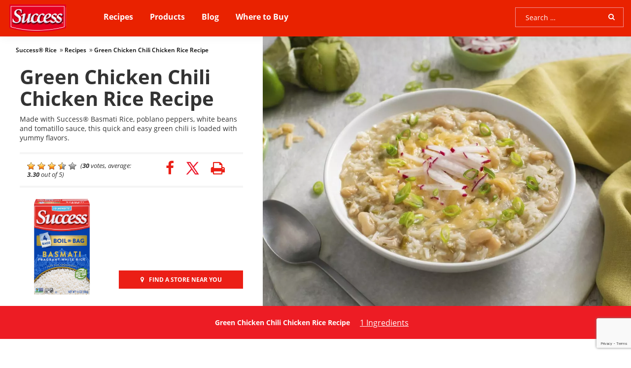

--- FILE ---
content_type: text/html; charset=utf-8
request_url: https://www.google.com/recaptcha/api2/anchor?ar=1&k=6LfRCcEZAAAAAEIvxyWBdlD4nvMCEOf2q8fWt1jH&co=aHR0cHM6Ly9zdWNjZXNzcmljZS5jb206NDQz&hl=en&v=PoyoqOPhxBO7pBk68S4YbpHZ&size=invisible&anchor-ms=20000&execute-ms=30000&cb=mhfoj5amu4yv
body_size: 48654
content:
<!DOCTYPE HTML><html dir="ltr" lang="en"><head><meta http-equiv="Content-Type" content="text/html; charset=UTF-8">
<meta http-equiv="X-UA-Compatible" content="IE=edge">
<title>reCAPTCHA</title>
<style type="text/css">
/* cyrillic-ext */
@font-face {
  font-family: 'Roboto';
  font-style: normal;
  font-weight: 400;
  font-stretch: 100%;
  src: url(//fonts.gstatic.com/s/roboto/v48/KFO7CnqEu92Fr1ME7kSn66aGLdTylUAMa3GUBHMdazTgWw.woff2) format('woff2');
  unicode-range: U+0460-052F, U+1C80-1C8A, U+20B4, U+2DE0-2DFF, U+A640-A69F, U+FE2E-FE2F;
}
/* cyrillic */
@font-face {
  font-family: 'Roboto';
  font-style: normal;
  font-weight: 400;
  font-stretch: 100%;
  src: url(//fonts.gstatic.com/s/roboto/v48/KFO7CnqEu92Fr1ME7kSn66aGLdTylUAMa3iUBHMdazTgWw.woff2) format('woff2');
  unicode-range: U+0301, U+0400-045F, U+0490-0491, U+04B0-04B1, U+2116;
}
/* greek-ext */
@font-face {
  font-family: 'Roboto';
  font-style: normal;
  font-weight: 400;
  font-stretch: 100%;
  src: url(//fonts.gstatic.com/s/roboto/v48/KFO7CnqEu92Fr1ME7kSn66aGLdTylUAMa3CUBHMdazTgWw.woff2) format('woff2');
  unicode-range: U+1F00-1FFF;
}
/* greek */
@font-face {
  font-family: 'Roboto';
  font-style: normal;
  font-weight: 400;
  font-stretch: 100%;
  src: url(//fonts.gstatic.com/s/roboto/v48/KFO7CnqEu92Fr1ME7kSn66aGLdTylUAMa3-UBHMdazTgWw.woff2) format('woff2');
  unicode-range: U+0370-0377, U+037A-037F, U+0384-038A, U+038C, U+038E-03A1, U+03A3-03FF;
}
/* math */
@font-face {
  font-family: 'Roboto';
  font-style: normal;
  font-weight: 400;
  font-stretch: 100%;
  src: url(//fonts.gstatic.com/s/roboto/v48/KFO7CnqEu92Fr1ME7kSn66aGLdTylUAMawCUBHMdazTgWw.woff2) format('woff2');
  unicode-range: U+0302-0303, U+0305, U+0307-0308, U+0310, U+0312, U+0315, U+031A, U+0326-0327, U+032C, U+032F-0330, U+0332-0333, U+0338, U+033A, U+0346, U+034D, U+0391-03A1, U+03A3-03A9, U+03B1-03C9, U+03D1, U+03D5-03D6, U+03F0-03F1, U+03F4-03F5, U+2016-2017, U+2034-2038, U+203C, U+2040, U+2043, U+2047, U+2050, U+2057, U+205F, U+2070-2071, U+2074-208E, U+2090-209C, U+20D0-20DC, U+20E1, U+20E5-20EF, U+2100-2112, U+2114-2115, U+2117-2121, U+2123-214F, U+2190, U+2192, U+2194-21AE, U+21B0-21E5, U+21F1-21F2, U+21F4-2211, U+2213-2214, U+2216-22FF, U+2308-230B, U+2310, U+2319, U+231C-2321, U+2336-237A, U+237C, U+2395, U+239B-23B7, U+23D0, U+23DC-23E1, U+2474-2475, U+25AF, U+25B3, U+25B7, U+25BD, U+25C1, U+25CA, U+25CC, U+25FB, U+266D-266F, U+27C0-27FF, U+2900-2AFF, U+2B0E-2B11, U+2B30-2B4C, U+2BFE, U+3030, U+FF5B, U+FF5D, U+1D400-1D7FF, U+1EE00-1EEFF;
}
/* symbols */
@font-face {
  font-family: 'Roboto';
  font-style: normal;
  font-weight: 400;
  font-stretch: 100%;
  src: url(//fonts.gstatic.com/s/roboto/v48/KFO7CnqEu92Fr1ME7kSn66aGLdTylUAMaxKUBHMdazTgWw.woff2) format('woff2');
  unicode-range: U+0001-000C, U+000E-001F, U+007F-009F, U+20DD-20E0, U+20E2-20E4, U+2150-218F, U+2190, U+2192, U+2194-2199, U+21AF, U+21E6-21F0, U+21F3, U+2218-2219, U+2299, U+22C4-22C6, U+2300-243F, U+2440-244A, U+2460-24FF, U+25A0-27BF, U+2800-28FF, U+2921-2922, U+2981, U+29BF, U+29EB, U+2B00-2BFF, U+4DC0-4DFF, U+FFF9-FFFB, U+10140-1018E, U+10190-1019C, U+101A0, U+101D0-101FD, U+102E0-102FB, U+10E60-10E7E, U+1D2C0-1D2D3, U+1D2E0-1D37F, U+1F000-1F0FF, U+1F100-1F1AD, U+1F1E6-1F1FF, U+1F30D-1F30F, U+1F315, U+1F31C, U+1F31E, U+1F320-1F32C, U+1F336, U+1F378, U+1F37D, U+1F382, U+1F393-1F39F, U+1F3A7-1F3A8, U+1F3AC-1F3AF, U+1F3C2, U+1F3C4-1F3C6, U+1F3CA-1F3CE, U+1F3D4-1F3E0, U+1F3ED, U+1F3F1-1F3F3, U+1F3F5-1F3F7, U+1F408, U+1F415, U+1F41F, U+1F426, U+1F43F, U+1F441-1F442, U+1F444, U+1F446-1F449, U+1F44C-1F44E, U+1F453, U+1F46A, U+1F47D, U+1F4A3, U+1F4B0, U+1F4B3, U+1F4B9, U+1F4BB, U+1F4BF, U+1F4C8-1F4CB, U+1F4D6, U+1F4DA, U+1F4DF, U+1F4E3-1F4E6, U+1F4EA-1F4ED, U+1F4F7, U+1F4F9-1F4FB, U+1F4FD-1F4FE, U+1F503, U+1F507-1F50B, U+1F50D, U+1F512-1F513, U+1F53E-1F54A, U+1F54F-1F5FA, U+1F610, U+1F650-1F67F, U+1F687, U+1F68D, U+1F691, U+1F694, U+1F698, U+1F6AD, U+1F6B2, U+1F6B9-1F6BA, U+1F6BC, U+1F6C6-1F6CF, U+1F6D3-1F6D7, U+1F6E0-1F6EA, U+1F6F0-1F6F3, U+1F6F7-1F6FC, U+1F700-1F7FF, U+1F800-1F80B, U+1F810-1F847, U+1F850-1F859, U+1F860-1F887, U+1F890-1F8AD, U+1F8B0-1F8BB, U+1F8C0-1F8C1, U+1F900-1F90B, U+1F93B, U+1F946, U+1F984, U+1F996, U+1F9E9, U+1FA00-1FA6F, U+1FA70-1FA7C, U+1FA80-1FA89, U+1FA8F-1FAC6, U+1FACE-1FADC, U+1FADF-1FAE9, U+1FAF0-1FAF8, U+1FB00-1FBFF;
}
/* vietnamese */
@font-face {
  font-family: 'Roboto';
  font-style: normal;
  font-weight: 400;
  font-stretch: 100%;
  src: url(//fonts.gstatic.com/s/roboto/v48/KFO7CnqEu92Fr1ME7kSn66aGLdTylUAMa3OUBHMdazTgWw.woff2) format('woff2');
  unicode-range: U+0102-0103, U+0110-0111, U+0128-0129, U+0168-0169, U+01A0-01A1, U+01AF-01B0, U+0300-0301, U+0303-0304, U+0308-0309, U+0323, U+0329, U+1EA0-1EF9, U+20AB;
}
/* latin-ext */
@font-face {
  font-family: 'Roboto';
  font-style: normal;
  font-weight: 400;
  font-stretch: 100%;
  src: url(//fonts.gstatic.com/s/roboto/v48/KFO7CnqEu92Fr1ME7kSn66aGLdTylUAMa3KUBHMdazTgWw.woff2) format('woff2');
  unicode-range: U+0100-02BA, U+02BD-02C5, U+02C7-02CC, U+02CE-02D7, U+02DD-02FF, U+0304, U+0308, U+0329, U+1D00-1DBF, U+1E00-1E9F, U+1EF2-1EFF, U+2020, U+20A0-20AB, U+20AD-20C0, U+2113, U+2C60-2C7F, U+A720-A7FF;
}
/* latin */
@font-face {
  font-family: 'Roboto';
  font-style: normal;
  font-weight: 400;
  font-stretch: 100%;
  src: url(//fonts.gstatic.com/s/roboto/v48/KFO7CnqEu92Fr1ME7kSn66aGLdTylUAMa3yUBHMdazQ.woff2) format('woff2');
  unicode-range: U+0000-00FF, U+0131, U+0152-0153, U+02BB-02BC, U+02C6, U+02DA, U+02DC, U+0304, U+0308, U+0329, U+2000-206F, U+20AC, U+2122, U+2191, U+2193, U+2212, U+2215, U+FEFF, U+FFFD;
}
/* cyrillic-ext */
@font-face {
  font-family: 'Roboto';
  font-style: normal;
  font-weight: 500;
  font-stretch: 100%;
  src: url(//fonts.gstatic.com/s/roboto/v48/KFO7CnqEu92Fr1ME7kSn66aGLdTylUAMa3GUBHMdazTgWw.woff2) format('woff2');
  unicode-range: U+0460-052F, U+1C80-1C8A, U+20B4, U+2DE0-2DFF, U+A640-A69F, U+FE2E-FE2F;
}
/* cyrillic */
@font-face {
  font-family: 'Roboto';
  font-style: normal;
  font-weight: 500;
  font-stretch: 100%;
  src: url(//fonts.gstatic.com/s/roboto/v48/KFO7CnqEu92Fr1ME7kSn66aGLdTylUAMa3iUBHMdazTgWw.woff2) format('woff2');
  unicode-range: U+0301, U+0400-045F, U+0490-0491, U+04B0-04B1, U+2116;
}
/* greek-ext */
@font-face {
  font-family: 'Roboto';
  font-style: normal;
  font-weight: 500;
  font-stretch: 100%;
  src: url(//fonts.gstatic.com/s/roboto/v48/KFO7CnqEu92Fr1ME7kSn66aGLdTylUAMa3CUBHMdazTgWw.woff2) format('woff2');
  unicode-range: U+1F00-1FFF;
}
/* greek */
@font-face {
  font-family: 'Roboto';
  font-style: normal;
  font-weight: 500;
  font-stretch: 100%;
  src: url(//fonts.gstatic.com/s/roboto/v48/KFO7CnqEu92Fr1ME7kSn66aGLdTylUAMa3-UBHMdazTgWw.woff2) format('woff2');
  unicode-range: U+0370-0377, U+037A-037F, U+0384-038A, U+038C, U+038E-03A1, U+03A3-03FF;
}
/* math */
@font-face {
  font-family: 'Roboto';
  font-style: normal;
  font-weight: 500;
  font-stretch: 100%;
  src: url(//fonts.gstatic.com/s/roboto/v48/KFO7CnqEu92Fr1ME7kSn66aGLdTylUAMawCUBHMdazTgWw.woff2) format('woff2');
  unicode-range: U+0302-0303, U+0305, U+0307-0308, U+0310, U+0312, U+0315, U+031A, U+0326-0327, U+032C, U+032F-0330, U+0332-0333, U+0338, U+033A, U+0346, U+034D, U+0391-03A1, U+03A3-03A9, U+03B1-03C9, U+03D1, U+03D5-03D6, U+03F0-03F1, U+03F4-03F5, U+2016-2017, U+2034-2038, U+203C, U+2040, U+2043, U+2047, U+2050, U+2057, U+205F, U+2070-2071, U+2074-208E, U+2090-209C, U+20D0-20DC, U+20E1, U+20E5-20EF, U+2100-2112, U+2114-2115, U+2117-2121, U+2123-214F, U+2190, U+2192, U+2194-21AE, U+21B0-21E5, U+21F1-21F2, U+21F4-2211, U+2213-2214, U+2216-22FF, U+2308-230B, U+2310, U+2319, U+231C-2321, U+2336-237A, U+237C, U+2395, U+239B-23B7, U+23D0, U+23DC-23E1, U+2474-2475, U+25AF, U+25B3, U+25B7, U+25BD, U+25C1, U+25CA, U+25CC, U+25FB, U+266D-266F, U+27C0-27FF, U+2900-2AFF, U+2B0E-2B11, U+2B30-2B4C, U+2BFE, U+3030, U+FF5B, U+FF5D, U+1D400-1D7FF, U+1EE00-1EEFF;
}
/* symbols */
@font-face {
  font-family: 'Roboto';
  font-style: normal;
  font-weight: 500;
  font-stretch: 100%;
  src: url(//fonts.gstatic.com/s/roboto/v48/KFO7CnqEu92Fr1ME7kSn66aGLdTylUAMaxKUBHMdazTgWw.woff2) format('woff2');
  unicode-range: U+0001-000C, U+000E-001F, U+007F-009F, U+20DD-20E0, U+20E2-20E4, U+2150-218F, U+2190, U+2192, U+2194-2199, U+21AF, U+21E6-21F0, U+21F3, U+2218-2219, U+2299, U+22C4-22C6, U+2300-243F, U+2440-244A, U+2460-24FF, U+25A0-27BF, U+2800-28FF, U+2921-2922, U+2981, U+29BF, U+29EB, U+2B00-2BFF, U+4DC0-4DFF, U+FFF9-FFFB, U+10140-1018E, U+10190-1019C, U+101A0, U+101D0-101FD, U+102E0-102FB, U+10E60-10E7E, U+1D2C0-1D2D3, U+1D2E0-1D37F, U+1F000-1F0FF, U+1F100-1F1AD, U+1F1E6-1F1FF, U+1F30D-1F30F, U+1F315, U+1F31C, U+1F31E, U+1F320-1F32C, U+1F336, U+1F378, U+1F37D, U+1F382, U+1F393-1F39F, U+1F3A7-1F3A8, U+1F3AC-1F3AF, U+1F3C2, U+1F3C4-1F3C6, U+1F3CA-1F3CE, U+1F3D4-1F3E0, U+1F3ED, U+1F3F1-1F3F3, U+1F3F5-1F3F7, U+1F408, U+1F415, U+1F41F, U+1F426, U+1F43F, U+1F441-1F442, U+1F444, U+1F446-1F449, U+1F44C-1F44E, U+1F453, U+1F46A, U+1F47D, U+1F4A3, U+1F4B0, U+1F4B3, U+1F4B9, U+1F4BB, U+1F4BF, U+1F4C8-1F4CB, U+1F4D6, U+1F4DA, U+1F4DF, U+1F4E3-1F4E6, U+1F4EA-1F4ED, U+1F4F7, U+1F4F9-1F4FB, U+1F4FD-1F4FE, U+1F503, U+1F507-1F50B, U+1F50D, U+1F512-1F513, U+1F53E-1F54A, U+1F54F-1F5FA, U+1F610, U+1F650-1F67F, U+1F687, U+1F68D, U+1F691, U+1F694, U+1F698, U+1F6AD, U+1F6B2, U+1F6B9-1F6BA, U+1F6BC, U+1F6C6-1F6CF, U+1F6D3-1F6D7, U+1F6E0-1F6EA, U+1F6F0-1F6F3, U+1F6F7-1F6FC, U+1F700-1F7FF, U+1F800-1F80B, U+1F810-1F847, U+1F850-1F859, U+1F860-1F887, U+1F890-1F8AD, U+1F8B0-1F8BB, U+1F8C0-1F8C1, U+1F900-1F90B, U+1F93B, U+1F946, U+1F984, U+1F996, U+1F9E9, U+1FA00-1FA6F, U+1FA70-1FA7C, U+1FA80-1FA89, U+1FA8F-1FAC6, U+1FACE-1FADC, U+1FADF-1FAE9, U+1FAF0-1FAF8, U+1FB00-1FBFF;
}
/* vietnamese */
@font-face {
  font-family: 'Roboto';
  font-style: normal;
  font-weight: 500;
  font-stretch: 100%;
  src: url(//fonts.gstatic.com/s/roboto/v48/KFO7CnqEu92Fr1ME7kSn66aGLdTylUAMa3OUBHMdazTgWw.woff2) format('woff2');
  unicode-range: U+0102-0103, U+0110-0111, U+0128-0129, U+0168-0169, U+01A0-01A1, U+01AF-01B0, U+0300-0301, U+0303-0304, U+0308-0309, U+0323, U+0329, U+1EA0-1EF9, U+20AB;
}
/* latin-ext */
@font-face {
  font-family: 'Roboto';
  font-style: normal;
  font-weight: 500;
  font-stretch: 100%;
  src: url(//fonts.gstatic.com/s/roboto/v48/KFO7CnqEu92Fr1ME7kSn66aGLdTylUAMa3KUBHMdazTgWw.woff2) format('woff2');
  unicode-range: U+0100-02BA, U+02BD-02C5, U+02C7-02CC, U+02CE-02D7, U+02DD-02FF, U+0304, U+0308, U+0329, U+1D00-1DBF, U+1E00-1E9F, U+1EF2-1EFF, U+2020, U+20A0-20AB, U+20AD-20C0, U+2113, U+2C60-2C7F, U+A720-A7FF;
}
/* latin */
@font-face {
  font-family: 'Roboto';
  font-style: normal;
  font-weight: 500;
  font-stretch: 100%;
  src: url(//fonts.gstatic.com/s/roboto/v48/KFO7CnqEu92Fr1ME7kSn66aGLdTylUAMa3yUBHMdazQ.woff2) format('woff2');
  unicode-range: U+0000-00FF, U+0131, U+0152-0153, U+02BB-02BC, U+02C6, U+02DA, U+02DC, U+0304, U+0308, U+0329, U+2000-206F, U+20AC, U+2122, U+2191, U+2193, U+2212, U+2215, U+FEFF, U+FFFD;
}
/* cyrillic-ext */
@font-face {
  font-family: 'Roboto';
  font-style: normal;
  font-weight: 900;
  font-stretch: 100%;
  src: url(//fonts.gstatic.com/s/roboto/v48/KFO7CnqEu92Fr1ME7kSn66aGLdTylUAMa3GUBHMdazTgWw.woff2) format('woff2');
  unicode-range: U+0460-052F, U+1C80-1C8A, U+20B4, U+2DE0-2DFF, U+A640-A69F, U+FE2E-FE2F;
}
/* cyrillic */
@font-face {
  font-family: 'Roboto';
  font-style: normal;
  font-weight: 900;
  font-stretch: 100%;
  src: url(//fonts.gstatic.com/s/roboto/v48/KFO7CnqEu92Fr1ME7kSn66aGLdTylUAMa3iUBHMdazTgWw.woff2) format('woff2');
  unicode-range: U+0301, U+0400-045F, U+0490-0491, U+04B0-04B1, U+2116;
}
/* greek-ext */
@font-face {
  font-family: 'Roboto';
  font-style: normal;
  font-weight: 900;
  font-stretch: 100%;
  src: url(//fonts.gstatic.com/s/roboto/v48/KFO7CnqEu92Fr1ME7kSn66aGLdTylUAMa3CUBHMdazTgWw.woff2) format('woff2');
  unicode-range: U+1F00-1FFF;
}
/* greek */
@font-face {
  font-family: 'Roboto';
  font-style: normal;
  font-weight: 900;
  font-stretch: 100%;
  src: url(//fonts.gstatic.com/s/roboto/v48/KFO7CnqEu92Fr1ME7kSn66aGLdTylUAMa3-UBHMdazTgWw.woff2) format('woff2');
  unicode-range: U+0370-0377, U+037A-037F, U+0384-038A, U+038C, U+038E-03A1, U+03A3-03FF;
}
/* math */
@font-face {
  font-family: 'Roboto';
  font-style: normal;
  font-weight: 900;
  font-stretch: 100%;
  src: url(//fonts.gstatic.com/s/roboto/v48/KFO7CnqEu92Fr1ME7kSn66aGLdTylUAMawCUBHMdazTgWw.woff2) format('woff2');
  unicode-range: U+0302-0303, U+0305, U+0307-0308, U+0310, U+0312, U+0315, U+031A, U+0326-0327, U+032C, U+032F-0330, U+0332-0333, U+0338, U+033A, U+0346, U+034D, U+0391-03A1, U+03A3-03A9, U+03B1-03C9, U+03D1, U+03D5-03D6, U+03F0-03F1, U+03F4-03F5, U+2016-2017, U+2034-2038, U+203C, U+2040, U+2043, U+2047, U+2050, U+2057, U+205F, U+2070-2071, U+2074-208E, U+2090-209C, U+20D0-20DC, U+20E1, U+20E5-20EF, U+2100-2112, U+2114-2115, U+2117-2121, U+2123-214F, U+2190, U+2192, U+2194-21AE, U+21B0-21E5, U+21F1-21F2, U+21F4-2211, U+2213-2214, U+2216-22FF, U+2308-230B, U+2310, U+2319, U+231C-2321, U+2336-237A, U+237C, U+2395, U+239B-23B7, U+23D0, U+23DC-23E1, U+2474-2475, U+25AF, U+25B3, U+25B7, U+25BD, U+25C1, U+25CA, U+25CC, U+25FB, U+266D-266F, U+27C0-27FF, U+2900-2AFF, U+2B0E-2B11, U+2B30-2B4C, U+2BFE, U+3030, U+FF5B, U+FF5D, U+1D400-1D7FF, U+1EE00-1EEFF;
}
/* symbols */
@font-face {
  font-family: 'Roboto';
  font-style: normal;
  font-weight: 900;
  font-stretch: 100%;
  src: url(//fonts.gstatic.com/s/roboto/v48/KFO7CnqEu92Fr1ME7kSn66aGLdTylUAMaxKUBHMdazTgWw.woff2) format('woff2');
  unicode-range: U+0001-000C, U+000E-001F, U+007F-009F, U+20DD-20E0, U+20E2-20E4, U+2150-218F, U+2190, U+2192, U+2194-2199, U+21AF, U+21E6-21F0, U+21F3, U+2218-2219, U+2299, U+22C4-22C6, U+2300-243F, U+2440-244A, U+2460-24FF, U+25A0-27BF, U+2800-28FF, U+2921-2922, U+2981, U+29BF, U+29EB, U+2B00-2BFF, U+4DC0-4DFF, U+FFF9-FFFB, U+10140-1018E, U+10190-1019C, U+101A0, U+101D0-101FD, U+102E0-102FB, U+10E60-10E7E, U+1D2C0-1D2D3, U+1D2E0-1D37F, U+1F000-1F0FF, U+1F100-1F1AD, U+1F1E6-1F1FF, U+1F30D-1F30F, U+1F315, U+1F31C, U+1F31E, U+1F320-1F32C, U+1F336, U+1F378, U+1F37D, U+1F382, U+1F393-1F39F, U+1F3A7-1F3A8, U+1F3AC-1F3AF, U+1F3C2, U+1F3C4-1F3C6, U+1F3CA-1F3CE, U+1F3D4-1F3E0, U+1F3ED, U+1F3F1-1F3F3, U+1F3F5-1F3F7, U+1F408, U+1F415, U+1F41F, U+1F426, U+1F43F, U+1F441-1F442, U+1F444, U+1F446-1F449, U+1F44C-1F44E, U+1F453, U+1F46A, U+1F47D, U+1F4A3, U+1F4B0, U+1F4B3, U+1F4B9, U+1F4BB, U+1F4BF, U+1F4C8-1F4CB, U+1F4D6, U+1F4DA, U+1F4DF, U+1F4E3-1F4E6, U+1F4EA-1F4ED, U+1F4F7, U+1F4F9-1F4FB, U+1F4FD-1F4FE, U+1F503, U+1F507-1F50B, U+1F50D, U+1F512-1F513, U+1F53E-1F54A, U+1F54F-1F5FA, U+1F610, U+1F650-1F67F, U+1F687, U+1F68D, U+1F691, U+1F694, U+1F698, U+1F6AD, U+1F6B2, U+1F6B9-1F6BA, U+1F6BC, U+1F6C6-1F6CF, U+1F6D3-1F6D7, U+1F6E0-1F6EA, U+1F6F0-1F6F3, U+1F6F7-1F6FC, U+1F700-1F7FF, U+1F800-1F80B, U+1F810-1F847, U+1F850-1F859, U+1F860-1F887, U+1F890-1F8AD, U+1F8B0-1F8BB, U+1F8C0-1F8C1, U+1F900-1F90B, U+1F93B, U+1F946, U+1F984, U+1F996, U+1F9E9, U+1FA00-1FA6F, U+1FA70-1FA7C, U+1FA80-1FA89, U+1FA8F-1FAC6, U+1FACE-1FADC, U+1FADF-1FAE9, U+1FAF0-1FAF8, U+1FB00-1FBFF;
}
/* vietnamese */
@font-face {
  font-family: 'Roboto';
  font-style: normal;
  font-weight: 900;
  font-stretch: 100%;
  src: url(//fonts.gstatic.com/s/roboto/v48/KFO7CnqEu92Fr1ME7kSn66aGLdTylUAMa3OUBHMdazTgWw.woff2) format('woff2');
  unicode-range: U+0102-0103, U+0110-0111, U+0128-0129, U+0168-0169, U+01A0-01A1, U+01AF-01B0, U+0300-0301, U+0303-0304, U+0308-0309, U+0323, U+0329, U+1EA0-1EF9, U+20AB;
}
/* latin-ext */
@font-face {
  font-family: 'Roboto';
  font-style: normal;
  font-weight: 900;
  font-stretch: 100%;
  src: url(//fonts.gstatic.com/s/roboto/v48/KFO7CnqEu92Fr1ME7kSn66aGLdTylUAMa3KUBHMdazTgWw.woff2) format('woff2');
  unicode-range: U+0100-02BA, U+02BD-02C5, U+02C7-02CC, U+02CE-02D7, U+02DD-02FF, U+0304, U+0308, U+0329, U+1D00-1DBF, U+1E00-1E9F, U+1EF2-1EFF, U+2020, U+20A0-20AB, U+20AD-20C0, U+2113, U+2C60-2C7F, U+A720-A7FF;
}
/* latin */
@font-face {
  font-family: 'Roboto';
  font-style: normal;
  font-weight: 900;
  font-stretch: 100%;
  src: url(//fonts.gstatic.com/s/roboto/v48/KFO7CnqEu92Fr1ME7kSn66aGLdTylUAMa3yUBHMdazQ.woff2) format('woff2');
  unicode-range: U+0000-00FF, U+0131, U+0152-0153, U+02BB-02BC, U+02C6, U+02DA, U+02DC, U+0304, U+0308, U+0329, U+2000-206F, U+20AC, U+2122, U+2191, U+2193, U+2212, U+2215, U+FEFF, U+FFFD;
}

</style>
<link rel="stylesheet" type="text/css" href="https://www.gstatic.com/recaptcha/releases/PoyoqOPhxBO7pBk68S4YbpHZ/styles__ltr.css">
<script nonce="dPk6ERTJiaeIdJkFh0LCJw" type="text/javascript">window['__recaptcha_api'] = 'https://www.google.com/recaptcha/api2/';</script>
<script type="text/javascript" src="https://www.gstatic.com/recaptcha/releases/PoyoqOPhxBO7pBk68S4YbpHZ/recaptcha__en.js" nonce="dPk6ERTJiaeIdJkFh0LCJw">
      
    </script></head>
<body><div id="rc-anchor-alert" class="rc-anchor-alert"></div>
<input type="hidden" id="recaptcha-token" value="[base64]">
<script type="text/javascript" nonce="dPk6ERTJiaeIdJkFh0LCJw">
      recaptcha.anchor.Main.init("[\x22ainput\x22,[\x22bgdata\x22,\x22\x22,\[base64]/[base64]/[base64]/KE4oMTI0LHYsdi5HKSxMWihsLHYpKTpOKDEyNCx2LGwpLFYpLHYpLFQpKSxGKDE3MSx2KX0scjc9ZnVuY3Rpb24obCl7cmV0dXJuIGx9LEM9ZnVuY3Rpb24obCxWLHYpe04odixsLFYpLFZbYWtdPTI3OTZ9LG49ZnVuY3Rpb24obCxWKXtWLlg9KChWLlg/[base64]/[base64]/[base64]/[base64]/[base64]/[base64]/[base64]/[base64]/[base64]/[base64]/[base64]\\u003d\x22,\[base64]\\u003d\x22,\x22wrFgw5VJw6YOw4o8JivCihnDpWcGw5TCjgpCC8OKwpEgwp5AMsKbw6zCtsOyPsK9woXDgg3CmjDCpjbDlsKaESUuwpxxWXIjwoTDonoiGBvCk8K2O8KXNXHDrMOER8OWeMKmQ1HDvCXCrMOHd0smXMO6c8KRwr/Dm3/Ds1g3wqrDhMOgR8Ohw53Cv2PDicODw4PDhMKALsO8wpHDoRRGw4ByI8KXw6PDmXdcWW3DiDR3w6/CjsKEVsO1w5zDpsKACMK0w4tLTMOhX8KqIcK7NHwgwplvwpt+woRywqPDhmRAwrZRQVrCvkwzwrrDsMOUGQ81f3FIYyLDhMOdwrPDoj5Fw5MgHyhzAnBwwok9W2UCIU0yCk/ChDxpw6nDpwnCp8Krw53CgkZ7Lmk4wpDDiF/CpMOrw6Zgw7xdw7XDoMKgwoMvXgLCh8K3wrM1woRnwqvCs8KGw4rDpm9XezNgw6xVMnAhVCfDtcKuwrtGW3dGXXM/wq3CoU7Dt2zDoiDCuC/DlMK3XjoBw6HDug15w6/Ci8OINg/Dm8OHUsKbwpJnfMKiw7RFCR7DsH7Dm3zDlEp9wplhw7coX8Kxw6kZwqpBIhBIw7XCphHDuEU/w4ZNZDnCvcKBciIPwokyW8OwdsO+wo3DhsKDZ01FwosBwq0FI8OZw4I/[base64]/DgVPCq8K3eEQ/GAbDjcK9F8OIwpXDl8KSZCrCjQXDsWJWw7LChsOVw7YXwrPCmVTDq3LDpCVZR0E2E8KedMOPVsOnw54kwrEJGDDDrGcLw4dvB33DsMO9wpRmfMK3woc9Y1tGwpdvw4Y6dMOWfRjDvVUsfMOwPhAZTMKgwqgcw5bDgsOCWwvDixzDkSjCv8O5Mz7CvsOuw6vDh2/CnsOjwpHDiwtYw7LClsOmMRZIwqI8w64RHR/DhlxLMcOowrh8wp/DhS91woN5Q8ORQMKSwrjCkcKRwrXCk2sswqRBwrvCgMOIwrbDrW7DrsOmCMKlwpzCoTJCAnciHgTCs8K1wolOw4BEwqE0GMKdLMKWwrLDuAXCqjwRw7xqP3/DqcK7woFceHtnPcKFwqgGZ8OXRGV9w7AiwoNhCxjCrsORw4/ChsOeKQxVw77DkcKOwqnDixLDnGDDm2/CscO+w55Ew6wfw7/DoRjCuAgdwr8kQjDDmMK/[base64]/CnHhWbX5+AMOmCG9SbFLDj0vCmcODwoPCmMOzGknCsGHCmiINQjDCh8KMw4Ftw6dpwoZpwoJfRiPCoCfDvcOfX8O9CcKUZyI/wrvChFkhw7vChkzCq8O4ScODTSDCncKDw6nCjsK9wos5w7nCusO6wonCqF5Kwp5NGlnDp8Ksw4zClMKwUQofZBE9w6kRVsK7wrt0P8O/wp/Dh8OHwpbDnsKFw6BPw5XDlsOaw4ZywrBCwo3Dkjg6YcKXVVFGwo3DiMOzwp1qw65ww7zDhhAuWMKjFMKCAhwWO0dCEm0TdiPClDTDoyHCoMKSw6kHwqXDtMKgdmAzUyN7wrl3J8Ovwo/DicO9w7xZV8KPw6oMd8OJw4IiX8O/GkzCi8KpbxzDrsO3E296SsOgw6JqKQxhKCHDjMOMbBM5NB7DghIQw77DtjhNwo/DmBfChQgDw53ChMOVJUfChcOSNcKhw4h5OsOrwpNkwpVYw5nDlsKDwoE3aBfCg8KeCXcdwr/CsQlsOMONCFvCm04zR3XDucKGW2zCqsOBw7N8wq7CoMOdIcOfZT/DsMOqJW5VA1tbccOPIWEnw4tnGcO0w5bCjUpAKnPCqQPDukkAb8Kcw7pac3VKTTXChMOqwq9Ud8OxYcKhZkdow6Jrw67Ckm/CqsOHw4bDgcK1wobDnAxAw6nCr29ww57Dt8KpSMKbw6PCgMKfcBDDssKAScKUKcKNw45fAsOsdUjDoMKGEwzDrMO/[base64]/bMOPw7/DnDJhw4pUw5rDjmdSwo/DumjCt8KLw7fDtcOBwrTCqsKvVsOlGMKEAMOpw6lVwrpOw6JYw6LCv8Olw6UWfMKmRWHClTTCsjDDkMKlwrXCjFvCm8O+VBt+XifClQzDoMOZLcKDbEvCkMK/A18LUsO8ZHDCksKbCMOVw5N5aUMnw5vDpMOyw6DDtB5twpzDisKFaMOjD8OAAyDDgnA0fmDDvDbCtgXDpXAkwp5zYsOFwpsHUsOIacOoLMOGwpZyJwvDgcKSw61sGsOcw59awp/CgUt1w6fCuicaRn1ZPyfCj8Khw5h+wqfDt8OYw5l/[base64]/CjTt/wrTCgsOTNQhewr8kwr3CuMKMwrgRIsKlwoUdwqXCscOPLcKdP8OTw78PHDbCnsOywpVMFRvDn0fChAszw7zCjGY8w57CncOAP8ODImAEwqrDsMO3AkbDocKiJ2rDg1DDnQLDgwsTdsOtNsK0QsKGw6lmw7wRwqXDpMKkwq7CvC/CrMOswrkMwonDh1/DullzNhkIGyPCk8Khw4YDG8OdwrVOwrIvwo4DV8Kfw6DCmMOPQCNxP8Okw4VYw7TCr3dYFsOBHGLCg8OXFcKqdcOAw6Rcw5VTXcOYYsKcE8OJw7LDpMKEw6HCu8OCGRnCjcK/wpsBw4jDqXlEwrdcwr/DvhMmwrPCvkJfwqjDt8KfFTY/FMKBw49tL0vDlgrDucKPw7tgwp/Dp3nCscKXw5Y6UT8lwqEkw43Cg8KPfMKow5TDqcK4wq0Lw5bCm8O4wqQXJ8KTwrEuw4/DjSUwDy80w7rDvlt+w5zCo8K6NMOJwrZIKMO0b8OGwrASwr/DpMOMwoHDljjDoQTDqW7DsgnCgcOjdXvDqMOYw7lheHfDpCjCmHrDqxfDiQ8rwoPCu8KjCm0YwqkGw5rDlsKJwrccEMKFc8Ksw5lcwq8oXcKcw4PDgMOuw4JtfsOxTTLCiSzDq8K6W0jCnB5uLcO+w5gKw7TCvsKpNXDCv2cIZ8KQMMOkUCASw44+QcO/OcOPFsO2wqJwwr5MfMONw5YhCBBSwqNvQMK2wqRZw75hw4bCo0NAL8Ohwq8jwpExw4/[base64]/CvcKBwpBew6ITw6dVUcO3SMKlSMKkwokxesKEwqgsMQXCgMKjQcK9wpDCt8OCGcKnJCjCjF9Nw4VychrChCI2J8KBwqPDgXDDki1ZKMO0WW7Cqw3CgMONTcOzw7XChG17Q8OZEsKhwoo2wrXDgm/DjyMxw43Du8KkXsK4GsOVwow5w4hkXMKFEQJ9wowiAjzCm8Ktw5VcQsOqwpTDox1aJMO4w67DjsOFwqfCnw4PV8KVD8Kdwqs4NGI+w7UmwpLDj8KGwrE4VQfCpSXDqMKawolfwrBaw6PCggFYGcORewwpw6/DgVrDr8OXw4NXwp7CjMKoIAVxesOZwo/[base64]/[base64]/[base64]/CqAHCosK/w7hFwrPCjMK3WcKCwokSHBcmwqzDkMKBfD1mL8OSecOYDXfCv8KGwrFlLsO8NGAuw6TCs8OpUMOcw4XCuXLCokQzGiA/XlfDlcKcw5fCoUEDP8OjNMO4w5XDhMOnA8O2w54jAcOVwpUdwpN4wobCo8K7DMKfwrTCnMKBPMOGw4/Cm8Opw5fDqBDDtid8w5BJDcKPwofCuMKyZcKiw6nDlMO9AToNw7zDmsO/IsKFWsKqwp4jR8K6GsK9w7FuK8KCVhJ6wpnClsOrJjJ+J8O2wojDkjp7exbCjsO5N8OCRHEmf2zDisO0HxdvPWYPUsKVZnHDusOYacKZMcO9wr7Cp8OqdjDCjhZvw5fDqMOfwqrCkMOedFbDhF7Dl8OUwq8UbQPCgcKuw7TChsOFJ8KPw5snC3/CuGREDgjDtMOzEh/CvXzDuSxhwpBRdDjCllQHw73DmlhxwrLCmsO8wofDlhzDnsOSw5Jmwp3DhcOYw489w5BXw4nDsT7CosOqGGY+UsKvMgMcGcOQwoTCv8Oaw4nCpsK/w4LCgcKDYUvDkcO+wqLDncOePmEtw7U8ECRZHcOnE8OAA8KNwrNMw6dLRR5Kw6/Dgk5/wqAGw4fClE03wrvCgMOHwozChj0aW3kjXyPCk8OvMQwEwqBaYMOQwpcYbMKUN8Kkw6XCpzrCpsKQwrjCmwZww5nDgljCscOmVMOsw5bDlx1jw6Q4Q8Orw4tJXH3CplNPQMOwwpTDqsOww6LCtyRawp04OQnCvBDDsETDg8OIfiscw7DClsOUwr/Dp8K9wr/CjsO2RTzCnsKMw7nDmigTwqfCpU7DjMOwWcKewrjChsKiaGzDqEvCosOhUcKcwoXDu28jw4HDoMOwwrwkXMK5IX/DqcOmb0wowp3CsgYbGsOGw4MFPMK4w4ULw4oXw4BBwpInRcO8wrrCqMK1w6nDh8KHFB7DqCLDoxLClwlow7PCom0XOsKRw4dSPsKGPyF6MjpHV8O6w5fDqsOhwqbCusKPU8OHPz8iYcKCXCg2woXCkcKPw6bCusKpwqtaw6NBLsOvwr7Dnh/Dkz0Pw74Lw75lwqfCpWsjCFZJwohDw4jChcKQdlUid8Klw6E6KzNpw7B0woYrK39lwp/CvGjCtEM6YcOVbQ/Cv8KmBxRwbWLCtsOzw7jClVU7DcOGw6bCrgZcKXDDqwTDqV0lwpxxMsOCw47CgcK3WjkMw4zDsD7CjiJSwqkNw6TCiE0WZTkcwoXCnsKvd8KnDD/DknHDkcK/wpTDgGxYGcKAUi/DlBTDq8OWwoIkeWzCgMOdRkcAAVPDisOZwrRow4vDgMOww6vCqcKswrzCqSjCs2sYLV57w5DCi8OxDTPDq8OOwrFiw4TDn8OFwr/[base64]/CvzDDpcKyGsOew7XDncKJwpw7egvCq07DmQwdw6x1wqjDj8Ksw43CkcKyw7HDjFotHsOraBcIVHvDuWEtwprDu3fCg3XCh8OYwogww4VCHMKjY8OIYMO4w7drZB3DlsOuw6V2QcOyfybCrsOywo7CrsOscTLCvyUkKsKdwr/[base64]/[base64]/TU3CrjzDigfCm8KSMcKnw7wje8K3OsKCScKgT2dqIMORDEwrNhvChgbDoR93C8OHw4DDr8OUwqwvAmvDuF8+wovDujjCsWV+wqLDtcKvFDDDo0zCtcO8NU/DoXHCtcKxBsOfXsKQwonDmcKQw5EZw7rCsMOfWGDCrRjCrVvCllFJw5/Dg1IpQWoXK8OkS8KRw6fDkMKqHcOswpE1bsOWwrzDgcOMw6PDm8K+wpXCjCfCmgjClE96GHjDgzPClCLCicOXAcKkdWcbC1zDh8OlEX/DgMOYw5PDqsKnHSI9wpXDsS7DlMO/w6tnw7VpA8K/MsOndcKaE3TDhG3CpcKpI25bw4FPwolMwpPDn1McQEc2HMOqw58ZajTCiMOEVMK+R8Khw7tpw5bDnzTCr2zCjTvDvsKLfcKGHUdUGS5CdMKeFMONAMOzP1oEw4/Csy7CucOVXsKuwq7Cu8O1wpZxScKgwovCuifCr8ORwqDCvxIpwqRiw7TDpMKVw7XCkEXDvxsgw7HCicKQw51SwrnDoW5Mwr7CuVp/FMOXbcO3w4dmw5pCw7DCkMKJBg9Rwq9Xw7/CrT3Du2/DrH/Dk04Fw6tdRMKUcXHDoilEcCILRMK6w4LCmRNbwp/Do8OmwozDiXtXN3Ekw6HDsGjDmkY9Jj5EZsKzw5wdesOGw4/[base64]/Ui4ZZMKww5R5BxXDnsKEw4XCgMKIX8OHwoEcTCgSdC7CigzCn8O+EcK3fUDDrmxxXMKdwpBPw4J+wrnCosOHwrbChsOYIcO4egvDn8OIwojCuX9Bwq0qbsKZw7l3dMOlMUzDnk/[base64]/CnWfDh2nCixLDik/DlBnCjiQIIEpLwovDviLDksOwUjgyMljDjMKLTDvCtR/DsTjCgMK/w6HDnMKqKEPDqh83wq4/w6BIwqx7wpIXTcKUFBl3GwzCiMKPw4FCw7IGIcOywqxAw5jDrETCmsKqVcKgw6nCgsKEHMKqwo3CtMKIUMOLW8KTw5fDmMOJw4MMw58zwpnDgC4jwrzCn1fDncKjwrYLw4fCjsOyDmnCssOoSi/Dg1/DuMKOEnPCpsOVw7nDiFs4wpp5w59yEsKnU15VcHYBw4l7w6DDriMREsOUFsKcKMOFw7XCqcKKJgbCm8KpfMOlJ8OqwrkvwrouwrrCrsOKwqx0wr7ClcK4wp0BwqDDrnHClDkjwpsUwo0Ew7HDogZLdsKOw7/DtcKsYGUUXcKBwqQkw4bCm35nwpjDgMK+w6XCnMOqwrvDuMOpOMKtw791wqZnw75tw5XCvmtJw5zDvlnDu0LCpj1vR8OkwpZrw6IFI8OSwqzDg8OGWjvConxzT1rDr8ODNMK4w4LCiz3CinkfJcKgw65rwql/HhETw63DrsKrecO1esKLwqFBw6rDoWHDt8O9PhzDll/[base64]/[base64]/fFbCjcKow6vClcOcfsOARMOxwpFKwpIYfQTDgMKpwqzClQg6XW/ClsOMQsKsw5x7wqDCv2hpMsOLMMKVQUPCnG4kDm3DhnzDo8Oxwr0cb8K/eMKMw515I8KaMcOlw5fCvWbDksOKw6sqacK1SDdsEsOrw6fDpMOqw5TCm0Rdw6VmwrPCvGgZaS1/w5XCryXDmF8YZToKPxh9w6PDiEZ8CQQKTcKow7oAw6rCisOIbcOtwqdaHMKQE8OfcgItw6TCvi/[base64]/ZT/DhA9bw6nCjjXCt3NywoTDpSzDuFR4w5vDpl8mw6xJw5PDuRDCtxgyw5nCn2xbHmtTWmDDjyMPTsO5dHnClMO5WcO8wp1wNcKdwobClsKPwrXDhEjChkgoYTc+BCoEw5jDqWZDUibDplR8wo7Dj8OMw7B2TsOqw5PDghsNLsK3QzvDjWXDhlsNwp/Dh8K4PzAaw5zCkmPDo8OLG8KRwodLwpklwosYFcODQMKAw7LCqcOPDz5Hw7zDjsKrw7AVecOOw7zCnx/CqMOgw7s0w6LDh8KTwpXCl8KJw6HDvMOow6Z5w5LDkcOhTkAeH8K+wp/DpMONw5QGFiVuwq5SZh7CpnHDgsKLw57CvcKjDsKHYQ3Dhioiwpcjw6EAwoTCiQrDq8O/[base64]/CmcKAwo0dbmnDqFsnwr/CsMKhWWVmw6F1w7FCwqjChMKEwrfDlsKrY29Cwqk/[base64]/[base64]/[base64]/RH7CkwkQCsOJwprDrUcrwo1fdFvCryRrwqXDj8KJeCfCp8KIT8Olw7fDtzwtNcO4wp/CpgdKKMOcwpAkw4RCw4HDvgzDpRMtFMO5w4stw7c0w4ocZ8KpfRzDgsK7w7Y6bMKNXMKnB0bDjcKaCwMGwrgjw5nCnsK+RWjCtcOIXsKvSMKqesO9RMO7a8KdwrnCs1Zpw5FKI8KpOcK/w7tUw7JcYMO1T8KjfMKtLcKBw7oveWvCuF3DrsOjwqTDisOoXsKlw6fDgcKLw6c9B8KRLsOFw5N7wpJJw6Bgw7ZgwqHDpMOaw4/Ds2IhQcKtAcO8w7BAw5bDu8Kmwok6RCUBw5/Dp35fKCjCu00vPsKHw6c/wr7DgzYowqbDrgXDv8ONw5DDj8Ozw4zDrsK1wrIXSsKDDXzCmMOAMMOqcMKGwphaw4XDtFUIwpDDo00gw4/DpnteVC7DkhTCj8OLwqrCtsOuwoRdTxxQw5nDv8KfP8OFwoUYwpvCj8Kww4rDo8K1a8O+w6zCnxo4w6k9Az5gwrtxaMKQY2V2w7Eyw77Ctk8Uw6TCn8KyMgcbdF/DvhDCkcOtw7fCkMKQwrhOIGlPworDpxPCusKSf0tswpzChsKbw7kDF3g1w6zDm3rDh8KXwp0Da8KZe8KawpnDgXrCo8OBwqpSwrkDHcOWw6QDSMKawp/[base64]/CpVTCoMOLw64pFG3DpiXCrMOow5rDvVk6KsOjw4cZw4ENwqgPNApBfxYIw6bDnCEmNcK9wqAawo1KwqbCmMK/worContrw48TwpILNlR+wqddwoMfwqPDqDcsw7XCscOXw4tVXcOwcsOawqQvwp3CjzzDqMO3w7LDosKBwokKe8O/w4cAcMOCwonDnsKVwoIZb8K6wrYvwqPCsTbCncKewqJJOsKoYGBFwpnCh8KrGcK3fwdkfMOsw5oYVMKWQcKmw58hEiU9Q8O4KsKZwotYO8O5S8OLw7dVw53DlRvDtsOaw5nCgH3DtcO0BHDCpcO4OMO2AMO1w7LDoxs2BMK1woLDvcKjJcOrw6Ulw7/[base64]/CmhQUcQQIw5ArwqzDocKHwoEwU8OvMEVlY8ODPMKxCcK5wqI4w4pfGMKMXR53w4TDisOBwo/[base64]/GgpfwoHDtXTCpVEqNsOVTEfDisKOK27Cr8OiDMOzw5FfIEHDgD58eDTDrExzwq1ew4LDoGQiw4sGKMKbSlM+OcOxw4kpwpx0Tg1sLsOww48ZbcKfXMOeUcOYZx/CuMOPwqtQwq/DiMODw4nDqMOBVgLDv8K2EsOTL8KBG0vDmzrDqcODw53CrsOzw4tJwojDgcO3w5bCkcOgRGNAB8KXwodiwo/Cr3J/[base64]/DncOvZMOaBMOaH1caw6jCjMKhZkMCc8K9wrQ6woPDoCvDt1HDu8KBw4o2dx9JSSU3w4x2w6U6w7Rjw7hUd0MhP0zCrQclwphFwolrw7LCv8Oew6/DswTCtMK6ChbCmizDl8K1wrV6w408QT/CisKZQwE/bQZiEBDDqVpMw4/[base64]/Cj38YAMKYOsK8LF7Di8OPBcOnw6DCsS1LMWhmI0Y1GDAyw6DDjCh/aMOqw4TDssORwp3DjsO6dsO7wrfDhcOvw5LDnTp8a8OXdwbCj8O7w44Xw77DlMOqOsKLSUXCgBTCtlIww7jClcKzwqNSD3J5NMO5MA/CksK4wqzCpXFTccKVEgDDoy5cw7nCq8OHZzjDnC0Hw4jCvFjDhhBOflbDl01wRRkUbsKTwq/[base64]/w7ZRw5NKeBhywozDncK9w4fCvsKywqNQPMOswo/Cm8KfMD3DtHTChsOIOcOZecOKwrfClcKnXQpGbFfCtWUgDsOQLcKca0IWUnBPwpFywqXCrMKKYiEoDsKawrXDgMOfBMO9wpfDrsKmNmbDtG1Uw4hTAXIow6RSw6DDh8KNB8K4SCspNsKBwowAOF9pAj/[base64]/DqG9ZMizDucKIwowSw4vDhl/[base64]/[base64]/DjyvCnXM0Rm5Cwq/CuWxcbsOOwqNOwrrDuSQJw4HCqxI0QMOJW8KPNcObJsO4Z2LDgi9Lw5fCujbDrDBqAcK7wo0Iw5bDhcOQRMKWJyTDscKuRMOkU8Kuwr/[base64]/[base64]/wrjDnMKpClXCrmZOIcOBFsOVw5fCrMKIFsO1W8KswonDpsOUwrfDkcOXBitfw75qw6wcMsOQHsOsf8O4w4VIKcOtPGbCpk/[base64]/CqXLDqcKqQcOyb8ODfgDDtUtuwqs4TsKfwqTDoksAwoAyfMOjKjrDmMK2w6JzwrPCkksPw6XCpUV1w47DtTRVwoY9wrtRKHXCr8K4IcOvw5Z/wobCncKZw5fCp0HDgsKzSsKhw6DDicKZW8Kmwp7ClnXCgsOiFEHDmlIrVsOZwpbCgcKPLCJ7w4tnw7IfRUopRcKSwoLCpsKaw6/CuV3CqsKGw7ZeH2vCpMKrYsOfwojCkgs5wpjCpcOIwpUDJMOhwqlLUsKlZnvChcOZfh3Du1PDiSTCiX7Cl8Ojwo8bwpvDkX5WADJuw7jDvVzCrC8mGRwSUcOHDcKmNCvDrsOOJS0/IDjClm/DksO0w4IJwp7DjMOqwrE6w5E7w47DgQTDqsOdEwfCiHHCqDQbw63DvsODw4cnU8O+wpHCrWNhw4nCsMKtw4IPw5nDtDxLOcONRQTDhMKOPcKLw6M7w4ptEVzDosKYBQzCt0duwpYqCcODwr3Dvi/Cr8KFwpRIw5fDqxQowr0Mw6zCvTvCkF3Du8KFw6HCvC3DhMKCwoHCscOvwqs3w4vDsCdhUE5IwogMX8KrZ8KlGMOVwr1denPCpWHDkyzDtcKXCAXDqcKmwojCkyUEw4nDqcOrSRXDgVBwb8K2dSnDvEBME3hZcMO/[base64]/DjMKxanIzwoDDrxkvw5nDoWTCmnorbnvCp8Odwq/[base64]/[base64]/Dh8ODeXQDIwfCosOVEhw4UsO9w4kUOsOqw4vDkx3CinUjwqZSMRprw5hBBE3Do1LDpxzDhsOXwrfChw8SeAXCvyMdw7DCs8KkO35kEm/DgDUBKcKtwpjCqBnCoQ3DnsKgwrbDny/DiVrDhcOVw53DpMKKZMKgwq5yLjEbA2HCl1jCuWlCwpPDgMOnczkVIcOwworCvlrCki5jwrPDpmtEfsKFG1zCjTbDjsKtL8ObexrDgMOgVMK8PMKiwoDDtSArWjLDtj48wrBEw5rDiMKOecKjS8KMMMOVw6vDrsOfwpZjw74Iw7HDlD/[base64]/Du8OwCMOVa8Klwo/DhgDCtMONCMO/Um5jwp/DnUnCncKMwprDlsOeY8OgwqnDh3BBC8KzwpzDuMKNecOVw6HCi8OrBcKPwp9Ww5dVS2szc8OQKMKxwrRTwq8kwphsaURMPHrDv0PDvcKJwqVsw7INw5zCu09lBSjCjXJ1F8OwO2EwRMKYM8KkwrfCu8OYwqHChFArSsOVwr/[base64]/CjcKAJhxTXjYUw7E7w5nDjh3DoMOwG8OYREzDtcOLEwXDicKLKxxuw5HCs1LCk8OzwpXDpMOxw5Axw4XClMOzIj/DgQjCimEHwrIzwp3CmRdjw43CmQrCtR5ewpDDkR0XP8O/w7vCvQLDmhZswrZww5bCmcKZw6YXTl9MeMOtXcO5KcORw6BLw6PClMKpw7MxJDowCcK6BQ4LGH4Xwp7Dlz3CswJXKTg5w5DCpxZYw7/CjVliw7/CmgnDi8KUO8KmAw0lwpjCsMOgwrXDpMOmwr/[base64]/ChV/[base64]/DpMKcw4VVw7XCucOhLsOiwoPCs2Qxwr/CrsOJw4VMO1ZFw5HDocOtaT5zHlPDnsONwrbDqxpmNsK+wrDDuMOuwo/CqsKKEgXDtGHDqMOSEsO2w4ZOWmMfQkLDjkV5woHDtXV1c8OvwrLCiMOTUQY+wqQowo3DlRzDpy0pwqITXMOoChd1wpHCigPClQ0cVV7CsSo/XcKqOsO6wqbDu05PwqFST8K4w6fDncKHWMOrw7jDqcO6w7lrw7l+QsK6wqzCpcOeOz86bsOVdcKbDcOtwo4rUH9kw4onw5McLT0KDDvDlk9MJ8K+RywtfEUlw7BdGMKtw4PDm8OiEh4ow71BO8K/PMO7wrZnSlfCmy8RTMKoXBnDqMORRsOJwqsAB8KHw4DDgA8/w7EBw59fYsKRYDfChMObRMO6wpTDm8O1wotmbGDCmFnDkDQwwpwXwqHCiMKiYkvCo8OnK2vDmcO/WMOiexXClkNLw7FKwpbCjA0qC8OwPgYIwrFHbMKcwr/Dp2/CqVjDnA7ChcO0wpfDocKDecKDcmcswodIZG5oV8OxTlrCuMKZJsKmw5UDOx7DlzEJanLDv8Kkw4kOS8K/SwITw4E0wplIwohQw6bDlVjCnMK2Kzk9Z8OSWMKvfsKySWN7woLDs2Uhw5AaRibCncONwqA9fWlVw4QqwqnCksK3PcKgWi5wV3zCmMKWW8OmRMO7XE8LIx/Do8KUX8OPw6XCjSnDuiACXDDCrWEIWWNtw5bDgxTClkLCskLDmcOqwoXDrsK3AMOYesOUwrBGeX9eWMKQw7/Cm8KUa8KgNnBVc8Oyw75Gw6vDtzxBwp/[base64]/DgljDvsOpw4pJeihzwp1dw5bCmkZ3w4rDi14KXzvDmsKGLGVdw5lawr8nw4nChikjwq/DlsO6GAIHBFRYw6RdwpDDjhEVZ8OeTWQLw47CoMOVe8OYZ0/CgcOULsKqwrXDkMOBOGJWX0U0woDDvAoTwrbDscKpwrzClsKNPwTCjS5BZlxGwpHCkcKFYBAnwr/CosK6TWcEa8KaMxpkw6IBwrVqDMOFw6IzwpPCkRnDhsOcPcOTCm4/A2AgeMOvw4MqTMOrw6YNwpEwVUo1woDCsW1rwrzDkmzDgcK1DMKBwrpJbcKZEsOsBMKhwqnDl2xMwofCvcO6w7Yew7bDrMO/w77Cg0/CicOHw4o7CjXDicO0XBl8PMKfw447w7ULLwRMwqwcwqdueB/DhgE9JMKVC8OZeMKrwqMxw7kiwpvCk2ZbQkfDvEFAw759UBYXb8OcwrTDig1Mf2vCjGnChcO2PcOFw6/DnsO4bD4OFiULKxTDjknDqVrDi1hBw7dGwphqw6kAW108fMOteiEnw7FhFXPCkMKtLDXCpMKVFsOoWcKdwq7DpMK6w4sBw6F1wp0Mc8OyeMKzw4jDlMO1wpFkWsK/wqxmwoPCqsOWJsOQwrFEwpUQan0xAjdTw57CmMK0TsO6w4NXwq7Cn8KbJMKSwonCmAXCpnTDiRM7w5IuMsOIw7DDpcKHw5bCqz7CrDc/[base64]/SlBjw5jDmQE7MsKnw4XCvcKyHRHDqzxAQB3CgAvDr8KnwpTCuS3CisKdwrfCi27Ck2LDp0EwZMOPFX4bAG3Dj2V0U3MewpfCtMO7EllraSXCisO3wo8kGQZDUxfCqcKCw57DtMK3woHCngPDvMOLw4/Cild5wo7DlMOlwoHDtMOQU3nCmMOEwoFzw6omwpTDhcOzwoF7w7RRPQldSMO0FDPDjAXChcOCDMOfNMKsw43DgcOYKcKrw7ATC8OuSlvDsykTw495B8K5VMO3bA0XwrtWNMKtOVbDosKzHzzCjsKpLMO/dW7Dn0crGXrDgjDCnydkPsKwIjtrw7XCixDDr8OkwrMhw6dawo7DosO2w5ZbYkrDlcOUwrDCiXfCl8K0ecKFwqvDkX7CnBvDocOGwonDmwBgJ8K+DgHCqzjDisOXw5nDp0g3dlXCuVnDs8O/VcOqw6PDuXnCuXfCmh50w5HCqMOsZW3Chx1kYhTCmsOaV8KsAGjDoiXDscKwXcKtA8Osw5LDtUMYw6fDgMKMOzAQw4/DugvDmGtgwqdTw7DDpm5yJSfCpTTCrxk0KUzDkg/DjHbClynDmA0HGAVcMEfDl14BH39nw4BGbcOMf20dXE/Coh5Qwpd0dcOGWcOCR2h+YcOLwp7CjXozRcOTDMKIdsOiw4hkw7pNw5jDn2Amwok4wpbDli7DuMOHA3/CqzMWw5nCn8O9w59Ew65gwrdnEsKswpJEw63Dq37Dm0sach5xwofCjsKkf8OEW8ORTcOiwqLCqW7CjyrCg8KtZUMPXQvDhXx8EMKDBxxCIcK5DMKwTHQBOC0MVMKdw54cw4R6w4/CmcKwMsOlwrcHw6LDjVRhw7duQcKjwrwdSXkVw6tVTcO6w5ZkIcKvwpXDt8OKwrkjwqsvw5REVzsDLsO5w7YdFcK4w4LDucKiw4B3GMKNPw4jwqk1aMK5w5fDjHYMwqzDrnhSwrcWwq/CqsKnwpXChsKXw5XDnHx/woDCnhwqIRDCmMKMw7c8FV9SIG3DjyPDom1zwqZbwqTClV8nwoHCsRHDvmDCr8O4Uy7Dg0rDuw4HJR3Cj8KEakwXw5rDhkfCmTfDo1kyw7vDu8OZwqzDvB9Aw7Eha8O1NcOxw7nCvsOyFcKAbcOVwqvDjMKEKcKgB8O0GMOKwq/DmMKVw6UqwqzDvD8Rw4tMwpxHw4ULwovDsD3DhATDqMOhw6nCmHkQw7PDg8OmCzNqw5TDqTnCgTHDrFTDvkh0wpICw48pwq5zVhU1HVJ2fcOpLsKAw5o4wpzCqA9eFhN7w7zCjcO/McO7R04GwobCrcKcw4bDgcOowos1w7vDpcOtP8Khw4vCqMOmYxAkw5nCqlHCliTDvFDCgw/CuFvCiGtBdWcewpJlwqfDoWpOwrTCv8KywrzDoMO/[base64]/w4bDkkTDgcKxT8O+wpw7TcOQw5lvwq8nQ8OrXsOEZ0XCrjfDmnfCk8OJeMOzwqhBJsKFw6kCVsOEBsOQTwrCgcOFDRzCryvDo8K9ZS7ChA9lwq4iwq7DmsORHSDDtsKMw4lYw5bCgH/DlA7ChMK4B1Y9dcKbZMKywrHDhMKoQMONZDo0GiEUw7HDs0bCp8K4wr/CtcKuCsKjLyrCi0d6wozCvsOdwofChMKuPRrCrEU7wrLCjcKewqNQWiPCujxuwrF+w7/DuntVLsOoHRjCqsOHw5shbRctNsKxw4tWw4rCr8O1w6QJwpPDoHdpw652a8OucMOZw4hGw4bDp8OfwrbCimofIQnCuEFqHcONw7LCv1gtMMOADMK8wrvDnmZbMg7Dg8K4BC/[base64]/[base64]/CijHDqyojZxZUw5HDv018dsKJWMKdDzfCqMOMw43DjxbCq8OELW7DpsOywqVCw5IYZzdwZi7CtsOfF8OFekFPScKiw6ZJwpbCpC/Dj0Qmw47CtsOOGcOwH2PDlnJZw6NnwpjCk8KnQ0LCt1t6J8OewrHCqsOcQ8Oow7HCvVbDqhoKUMKMMBxyWcKjTsK0wo81w5oswprDg8Kaw7LCgSopw4PChg0/S8Oiw7s3DcK7JmEtWMOow6fDicOow4jCqn3CnsOswqrDulvDvFzDrgXDmsKYCWPDnhjDlSfDoRtHwpN4wpxrwr/Dji4ZwqfDoFZfw6nDnh/CjU/CgjLDkcK0w7kYw4rDhMKYEiHCgHXDkCNASFbDuMOZwrrCmMOZGsKlw5E3wofDoRB3w53CnF9tfcKEw6XCgMK/PMK4wpc+wrrDvMOKasK/wrnCjx/CmMO9P1UEKVtow6bCiSLCisO0wpx4w4LChsKHwrXCvMKQw6UNPi4SwrkkwphxKyoJHMKsFHDCuxlXcsO/wqUNwq5zwq/[base64]/[base64]/E8OAw4jCgTp/w6XDgcKcwp/CtV83ZcOeUAw5NjtawqENSwVtQsKzwpxQLV5+DlbDmsK7w7fClMKnw6EkLD0IwrXCvy/CswrDgcOlwoI4HcO6GHxCw4BcDsKowoYgR8Ovw6MnwpXDiVfCh8OCF8OlDMKRPsKwIsKbR8OYwpoIMzTCl0zDtA4twrJLwoRkf3YCT8KnAcO/SsOGTMOkNcKVwrHCugzCnMKCwpJKS8ODNcKMw4A4JMKNGsOxwrLDrhYIwrQ2dBTDkMKldsOOGcODwqtew7/CtMOZDiBcdcK2DMOLZMKsDQxcHsKww7DCmy/CkcK/[base64]/CimZIY8KrIMOzwqdQMFcmw64MwqLCo1FiJMO2LMKCWDnDjS9ucsKCw5PCvMK7b8KJw5Qvwr3DtRk+ZghwQ8KJJmbCqMK5w4wVNMKkwodoC2Ekw4HDscO2w7/DssKFF8Kcw70qVcOawp7DqT7CmsKtEsKzw5Erw5/[base64]/[base64]/byl4JgFqDDDCg8KTw6nDuzLDusKHw6ReUcO9w4xOBcKfDcOjLMOkfQ/Dpw3CscK5DFHCmcOwGhVkTMKIdz59Z8OOQBnDhMK/w6YQw7PCtMOvwplowrMlw5HDu3rDkX3CmcKKJ8KMDBHCicKyNEXCr8KoJ8ONw7c5w7NPX1U2w70PKB/[base64]/wqgLw77Cs8OvwoHCkMK7fMK8DWvDknPCtkAhO8KUD8K9czRKw6fDri1cTsKVw5NkwrQ3wo5NwpAFw7jDhsOhS8KgVcOwQW0Aw7pMw7EkwqTDiHUjRljDtERUO0xbw6ZnMx1xwoNbTx/DksKYFwgYMkIYw5DCsDBuYsKBw4UIwoPCtsOQVyZvw5fDmhsow6IeNgnChwhKG8OYw7BLw6XCtsOAdsKkEj/DiSJiwrvClMK0cRt7w6fClE4nw6nCiVTDj8K6woQbCcKcwr1hY8OocSTCtjhewrtiw5A9wpTCoSjDuMKiIFjDpTXDmAHDnQzCgU5FwqUCXkzDv1/CplBSCcKPw6zDr8KODB7Dh3N9w7TDjMOswq5Zb0/Dt8KkTMKICcOEwpZIAjvCpsKrYD7DpcO1BElhccOww5vCpxLCtsKNw4/CsCfCiBYmw7zDhMKIYsOCw6XCqcOkw7HDpnXDiSQUNMOXGWHCvVHDlGwcDMKyBgouw6tiBTNfBcOawpDCuMK+I8K/w5XDumkZwqklwrrCuRbDqsOcwpdswo7DgEzDjQPDs3pefcOsD2nCjSjDsxDCt8Ocw4oEw47CpsOgDQ3DrzlCw5MGd8KLEwzDh2gmY0zDqsKoe3hFwqZyw4lAw7QEwq0zHcKzNMKdwp0FwqwkI8KXXsOjw6Ybw6XDsXZ1wqJXw47DksKqw63DjU1tw7/[base64]/CsMKAdMKNw6oiPcKuwprDsXLDlxLDkMKUwoDCnhfDjsKOR8Kiw4fCgm4qNsKrwpxHQsKeXRdAQMK4w5INwo1YwqfDs3ABwpXDvmYYYVsqccKKHAhDD2TDmgd3cBtVJg8rZGrDuRTCrBfCrCnDqcK2JRbClSvDvX0cw63DlwRRwpIfw4rCjX/DsXc4X2/DtjMWwpLDpXXDiMODeGXDhUxlwrU4HRrCmsK8w5pSw5/Dpi4AGxkxwqY9d8O1NGTCuMOGw5A0esK8AcKiw7Mmwo5Wwrtiw6XCg8OHfh/CvBPCscOjLcKXw6EBwrXDj8Oxw5fCgS3Cm2/DlSQdNMK+wpQowroQw6pcJcKeUsO2w43CksOoGArDilnDkcONwr3CjUbCoMOnwrJxw7cCwro/w5wTQMOTcSTCkMOVZRJOLsO/wrUEQ2Jjw5lqw7XCsmlDaMKOwrcfw4gvEsOfcMOUwqPCh8KcO3TCm2bCjFbDvsOmK8KywoAdFwTCoxvCrMOwwp/CpsKUwrnCjXPCr8KTwqbDjcORwqDClMOmGsKSJE8hFGfCgcOew4nDkSpNVjRTHsOeDQQ7w7XDtzLDh8KMw53DmsK8w5/DqxPDlF4Bw7vCjR7DhkQ7w7PCjcKFYMK3w4PDu8Ovw50ywohvw7XCkWV9w6tUw4oMS8KtwrLCtsOqPsKqw43DkAfCtMO4w4rCmcKwaUfCnMOAw4cBw513wqwFw7oAwqPDtFfCt8OZw6DDjcOywp3DvcObw680w7rDmi3Ci3sAwrLCsh/[base64]/DjcK0fgbCg8KLwo/CjsKWD8KLw7nDscOJw43Cp1LCp2grwo3CvsOYwr4bw4Mow7HCk8KWw6c5F8KMBMOzS8Kcw67DulsqQVtFw4vChygIwrbDrsObwoJMI8O/w4l9w6DCvsK8wpRMw70VJgoAdMK3wrkcw7k6RwrDisKPLEQNw600VmrCq8Kdwo9SWcORw67CiS8ow44xwq3CpRDDu19cwp/[base64]/DqMOnwrfCl8OgCMKOa8OGw6/Cr14wwpzDjjPCrcKXb1TCjn5aK8OYeMOqwo/CgQ09esOqCcOxwpofUsODCztyfX/CkRYhw4XDgcK4wrE/[base64]/UUdzwpFGclDCusOawqDCoMKHwoQhw68UOXphJBBPRHJXwp1OwrLCocK+w5DCuhTDtsK7w7/Dh1Vuw4gow6tgw5LDmgLDoMKTwrTCmsOywr/CtxM1EMKvDcK8woJfPcKzw6bDjsOVKMK8aMK7wrvDnkkvw4EPwqLDgcKMdcOcGkvDnMOQwq9ww5vDosOSw6fDjGYQw7vDvsOuw6wKw7XCgVh7w5NSP8KUw7nDlsKhFQ\\u003d\\u003d\x22],null,[\x22conf\x22,null,\x226LfRCcEZAAAAAEIvxyWBdlD4nvMCEOf2q8fWt1jH\x22,0,null,null,null,1,[21,125,63,73,95,87,41,43,42,83,102,105,109,121],[1017145,420],0,null,null,null,null,0,null,0,null,700,1,null,0,\[base64]/76lBhnEnQkZiJDzAxnryhAZ\x22,0,0,null,null,1,null,0,0,null,null,null,0],\x22https://successrice.com:443\x22,null,[3,1,1],null,null,null,1,3600,[\x22https://www.google.com/intl/en/policies/privacy/\x22,\x22https://www.google.com/intl/en/policies/terms/\x22],\x22lDLZjx1UaOzDo9jiABJx6eEmgeWL5mRKLy4veKJKGF8\\u003d\x22,1,0,null,1,1768874011547,0,0,[12],null,[62,216,56],\x22RC-M8LL5DasT68z3Q\x22,null,null,null,null,null,\x220dAFcWeA6t6mxM1TvdWE89nHl7tE2Fccww1puTkqn42nUChiSt9TlgWVoLUAXGPwJj3yPWyYzrnCASDOAlTL9Ou8HzsYVDrt8nJg\x22,1768956811534]");
    </script></body></html>

--- FILE ---
content_type: text/css
request_url: https://successrice.com/wp-content/themes/Divi-Mahatma/fonts/OpenSans/open-sans.css
body_size: -124
content:
/* BEGIN Light */
@font-face {
    font-family: "Open Sans";
    src:
            url("./Light/OpenSans-Light.woff2?v=1.101") format("woff2"),
            url("./Light/OpenSans-Light.woff?v=1.101") format("woff"),
            url("./Light/OpenSans-Light.eot") format("eot"),
            url("./Light/OpenSans-Light.ttf") format("ttf");
    font-weight: 300;
    font-style: normal;
    font-display: swap;
}

/* END Light */
/* BEGIN Light Italic */
@font-face {
    font-family: "Open Sans";
    src:
            url("./LightItalic/OpenSans-LightItalic.woff2?v=1.101") format("woff2"),
            url("./LightItalic/OpenSans-LightItalic.woff?v=1.101") format("woff"),
            url("./LightItalic/OpenSans-LightItalic.woff2?v=1.101") format("eot"),
            url("./LightItalic/OpenSans-LightItalic.woff?v=1.101") format("ttf");
    font-weight: 300;
    font-style: italic;
    font-display: swap;
}

/* END Light Italic */
/* BEGIN Regular */
@font-face {
    font-family: "Open Sans";
    src:
            url("./Regular/OpenSans-Regular.woff2?v=1.101") format("woff2"),
            url("./Regular/OpenSans-Regular.woff?v=1.101") format("woff"),
            url("./Regular/OpenSans-Regular.woff2?v=1.101") format("eot"),
            url("./Regular/OpenSans-Regular.woff?v=1.101") format("ttf");
    font-weight: normal;
    font-style: normal;
    font-display: swap;
}

/* END Regular */
/* BEGIN Italic */
@font-face {
    font-family: "Open Sans";
    src:
            url("./Italic/OpenSans-Italic.woff2?v=1.101") format("woff2"),
            url("./Italic/OpenSans-Italic.woff?v=1.101") format("woff"),
            url("./Italic/OpenSans-Italic.woff2?v=1.101") format("eot"),
            url("./Italic/OpenSans-Italic.woff?v=1.101") format("ttf");
    font-weight: normal;
    font-style: italic;
    font-display: swap;
}

/* END Italic */
/* BEGIN SemiBold */
@font-face {
    font-family: "Open Sans";
    src:
            url("./SemiBold/OpenSans-SemiBold.woff2?v=1.101") format("woff2"),
            url("./SemiBold/OpenSans-SemiBold.woff?v=1.101") format("woff"),
            url("./SemiBold/OpenSans-SemiBold.woff2?v=1.101") format("eot"),
            url("./SemiBold/OpenSans-SemiBold.woff?v=1.101") format("ttf");
    font-weight: 600;
    font-style: normal;
    font-display: swap;
}

/* END SemiBold */
/* BEGIN SemiBold Italic */
@font-face {
    font-family: "Open Sans";
    src:
            url("./SemiBoldItalic/OpenSans-SemiBoldItalic.woff2?v=1.101") format("woff2"),
            url("./SemiBoldItalic/OpenSans-SemiBoldItalic.woff?v=1.101") format("woff"),
            url("./SemiBoldItalic/OpenSans-SemiBoldItalic.woff2?v=1.101") format("eot"),
            url("./SemiBoldItalic/OpenSans-SemiBoldItalic.woff?v=1.101") format("ttf");
    font-weight: 600;
    font-style: italic;
    font-display: swap;
}

/* END SemiBold Italic */
/* BEGIN Bold */
@font-face {
    font-family: "Open Sans";
    src:
            url("./Bold/OpenSans-Bold.woff2?v=1.101") format("woff2"),
            url("./Bold/OpenSans-Bold.woff?v=1.101") format("woff"),
            url("./Bold/OpenSans-Bold.woff2?v=1.101") format("eot"),
            url("./Bold/OpenSans-Bold.woff?v=1.101") format("ttf");
    font-weight: bold;
    font-style: normal;
    font-display: swap;
}

/* END Bold */
/* BEGIN Bold Italic */
@font-face {
    font-family: "Open Sans";
    src:
            url("./BoldItalic/OpenSans-BoldItalic.woff2?v=1.101") format("woff2"),
            url("./BoldItalic/OpenSans-BoldItalic.woff?v=1.101") format("woff"),
            url("./BoldItalic/OpenSans-BoldItalic.woff2?v=1.101") format("eot"),
            url("./BoldItalic/OpenSans-BoldItalic.woff?v=1.101") format("ttf");
    font-weight: bold;
    font-style: italic;
    font-display: swap;
}

/* END Bold Italic */
/* BEGIN Extrabold */
@font-face {
    font-family: "Open Sans";
    src:
            url("./ExtraBold/OpenSans-ExtraBold.woff2?v=1.101") format("woff2"),
            url("./ExtraBold/OpenSans-ExtraBold.woff?v=1.101") format("woff"),
            url("./ExtraBold/OpenSans-ExtraBold.woff2?v=1.101") format("eot"),
            url("./ExtraBold/OpenSans-ExtraBold.woff?v=1.101") format("ttf");
    font-weight: 800;
    font-style: normal;
    font-display: swap;
}

/* END Extrabold */
/* BEGIN Extrabold Italic */
@font-face {
    font-family: "Open Sans";
    src:
            url("./ExtraBoldItalic/OpenSans-ExtraBoldItalic.woff2?v=1.101") format("woff2"),
            url("./ExtraBoldItalic/OpenSans-ExtraBoldItalic.woff?v=1.101") format("woff"),
            url("./ExtraBoldItalic/OpenSans-ExtraBoldItalic.woff2?v=1.101") format("eot"),
            url("./ExtraBoldItalic/OpenSans-ExtraBoldItalic.woff?v=1.101") format("ttf");
    font-weight: 800;
    font-style: italic;
    font-display: swap;
}

/* END Extrabold Italic */


--- FILE ---
content_type: text/css
request_url: https://successrice.com/wp-content/uploads/dmb/css/dp_custom_module_14464.css
body_size: -579
content:
.et_pb_fullwidth_header:not(.et_pb_fullscreen) .et_pb_fullwidth_header_container {
  margin-left: auto;
  margin-right: auto;
}

--- FILE ---
content_type: text/css
request_url: https://successrice.com/wp-content/uploads/dmb/css/dp_custom_module_13814.css
body_size: -613
content:
.toggle-btn{
	cursor: pointer;
}

--- FILE ---
content_type: text/css
request_url: https://successrice.com/wp-content/uploads/dmb/css/dp_custom_module_13570.css
body_size: -527
content:
@import 'https://fonts.googleapis.com/css2?family=Lato:wght@400;700&family=PT+Serif:wght@700&display=swap';
@import 'https://riviana-code-cdn.s3.amazonaws.com/share-your-success/assets/styles/main.bundle.css';

--- FILE ---
content_type: text/css
request_url: https://successrice.com/wp-content/et-cache/13363/et-divi-dynamic-13363.css
body_size: -490
content:
@font-face{font-family:ETmodules;font-display:block;src:url(//successrice.com/wp-content/themes/Divi/core/admin/fonts/modules/all/modules.eot);src:url(//successrice.com/wp-content/themes/Divi/core/admin/fonts/modules/all/modules.eot?#iefix) format("embedded-opentype"),url(//successrice.com/wp-content/themes/Divi/core/admin/fonts/modules/all/modules.woff) format("woff"),url(//successrice.com/wp-content/themes/Divi/core/admin/fonts/modules/all/modules.ttf) format("truetype"),url(//successrice.com/wp-content/themes/Divi/core/admin/fonts/modules/all/modules.svg#ETmodules) format("svg");font-weight:400;font-style:normal}

--- FILE ---
content_type: text/css
request_url: https://successrice.com/wp-content/themes/Divi-Mahatma/css/recipe.css
body_size: 2752
content:
/** RECIPE STYLES **/

#bcn_widget-2 .breadcrumnb {
	position: relative;
}
.title-recipe-detail .breadcrumnb {
	display: none !important;
}
#bcn_widget-2 {
	display: none !important;
}

.top-recipe {
	background: #fff;
}

.bottom-recipe.block {
	padding-top: 0;
}

.single-recipe .title-cabecera {
	display: none;
}

@media (min-width: 992px) {
	.bottom-recipe.block {
		padding-top: 30px;
		margin-bottom: 40px;
	}
	.related-recipes {
		margin: 40px 0 90px;
	}
	.bottom-recipe-right {
		padding-left: 40px;
	}
	.top-recipe {
		background: #fff;
	}
}

.related-recipes h2::after {
	bottom: -10px;
}
.gallery-recipe {
	padding-bottom: 50px;
}
.related-product {
	padding-top: 15px;
}

#recipe-carousel {
	padding: 0;
}

.visor-recipe .carousel-inner {
	height: 100%;
}
.recipe-img-content {
	-o-object-fit: fill;
	object-fit: fill;
}
.recipe-video-content {
	-o-object-fit: fill;
	object-fit: fill;
	position: relative;
	padding-bottom: 56.25%; /* 16:9 */
	height: 0;
}
.recipe-video-content iframe {
	position: absolute;
	top: 0;
	left: 0;
	width: 100%;
	height: 100%;
}
@media (max-width: 767.98px) {
	.recipe-img-content {
		-o-object-fit: cover;
		object-fit: cover;
	}
}

.related-product a.btn {
	margin-top: 10px;
}

ul.steps-list li,
ul.ingredients-list li {
	margin-bottom: 10px;
}
ul.steps-list li {
	list-style-type: none;
}
ul.steps-list li:before {
	list-style-type: none;
	display: none;
}
.recipe-details .ingredients-list:not(.steps-list) li a {
	margin-top: 3px;
}
.step-content img {
	margin-top: 15px;
}
.share-buttons {
	text-align: center;
	font-size: 30px;
	height: 50px;
	margin-top: 20px;
}
@media (min-width: 1024px) {
	.share-buttons {
		margin-top: 0;
	}
}
.top-recipe .recipe-info {
	padding-right: 0;
	border-bottom: 4px solid #ededed;
	margin-bottom: 20px;
	display: block;
	overflow: hidden;
	clear: both;
}
.recipe-info-item {
	text-align: left;
	width: 100%;
	display: -webkit-box;
	display: -ms-flexbox;
	display: -webkit-flex;
	display: flex;
	-webkit-box-orient: horizontal;
	-webkit-box-direction: normal;
	-ms-flex-flow: row nowrap;
	-webkit-flex-flow: row nowrap;
	flex-flow: row nowrap;
	-webkit-box-pack: start;
	-ms-flex-pack: start;
	-webkit-justify-content: flex-start;
	justify-content: flex-start;
	-webkit-box-align: center;
	-ms-flex-align: center;
	-webkit-align-items: center;
	align-items: center;
	margin-bottom: 15px;
}
.recipe-info-item img {
	width: auto;
	max-height: 30px;
}

#info-author {
	padding: 60px 15px;
}
#info-author img {
	margin-bottom: 15px;
}
.author-name {
	font-size: 20px;
	color: #b83344;
	font-weight: 200;
	display: block;
}
.author-description {
	margin-top: 30px;
}
.fa-whatsapp {
	color: #47c354;
	margin-right: 0px;
}

span.name {
	display: none;
}
.entradilla-block {
	margin: 50px 0 40px;
}
.entradilla-block p {
	color: #333;
	font-weight: 600;
	text-align: center;
	padding: 0 0px;
}
.col-xs-12.col-sm-4.col-md-4.pull-right.bottom-recipe-right {
	float: left !important;
}
.recipe-content {
	margin-top: 0;
}
.recipe-content .fluid-width-video-wrapper {
	margin-bottom: 20px;
}
.recipe-loop > div {
	display: -webkit-box;
	display: -ms-flexbox;
	display: -webkit-flex;
	display: flex;
	-webkit-box-align: stretch;
	-ms-flex-align: stretch;
	-webkit-align-items: stretch;
	align-items: stretch;
}
.toc a {
	color: #ffffff;
	font-size: 16px;
	text-decoration: underline;
}
.toc a:hover {
	text-decoration: none;
}
.tag-div p {
	font-size: 22px;
	margin-bottom: 20px;
	font-family: "Open Sans",sans-serif !important;
	font-weight: 700 !important;
	padding-bottom: 10px !important;
	line-height: 145%;
	display: block;
	
}
@media (max-width: 992px) {
	.visor-recipe img {
		height: auto;
		-o-object-fit: contain;
		object-fit: contain;
	}

	.related-product {
		padding: 10px 0;
	}
	.related-product img {
		max-height: 100px;
		width: auto;
		float: left;
		margin: -50px 20px 0 0;
	}
	.related-product a.btn {
		margin-top: 0;
		float: left;
	}
	.info-recipe-various {
		display: block;
		overflow: hidden;
		clear: both;
		padding: 5px 30px;
	}
	.info-comensales,
	.info-tiempo-cocina {
		height: auto;
		display: inline-block;
		float: left;
	}
	.bottom-recipe.block {
		padding: 30px;
	}

	.step-content p {
		padding-left: 0;
		padding-top: 10px;
	}
	ul.steps-list li {
		margin-bottom: 30px;
		margin-bottom: 5px;
	}
	.share-buttons.desktop {
		display: none;
	}
	.share-buttons.movil {
		display: block;
	}
	.main-image {
		display: block;
		margin-bottom: 20px;
	}
	.btn {
		padding: 12px !important;
	}
	.tag-div {
		padding: 0 40px 40px;
		margin-bottom: 0;
		width: 100%;
	}
	@media (max-width: 992px) {
		.tag-div {
			padding: 20px 0 40px;
		}
	}
	.tag-div h2 {
		margin-top: 0;
	}
	.related-product {
		padding: 30px 30px 0;
		display: -webkit-box;
		display: -ms-flexbox;
		display: -webkit-flex;
		display: flex;
		-webkit-box-orient: horizontal;
		-webkit-box-direction: normal;
		-ms-flex-flow: row wrap;
		-webkit-flex-flow: row wrap;
		flex-flow: row wrap;
		background-color: #f5f5f5;
	}
	.recipe-ingredients {
		margin-right: 0;
		margin-bottom: 0;
		-ms-flex-preferred-size: 50%;
		-webkit-flex-basis: 50%;
		flex-basis: 50%;
		padding: 10px 10px 0 0;
	}
	ul.ingredients-list li {
		font-size: 16px;
	}
	.container .recipe-content ul.ingredients-list li:before {
		content: "\f111";
		font-family: FontAwesome;
		float: left;
		margin-right: 10px;
		font-size: 7px;
		line-height: 20px;
		color: #3a75af;
	}
	.share-buttons {
		width: 100%;
		padding: 0;
	}
	.related-recipes {
		padding-top: 40px;
	}
	.share-buttons > ul {
		margin-bottom: 0;
	}
}

@media (max-width: 768px) {
	.related-recipes {
		padding-top: 0;
	}
}

/* Recipe Carousel */
.carousel-control-prev,
.carousel-control-next {
	height: 50px;
	width: 50px;
	border-radius: 50%;
	background-color: #333333a9;
	position: absolute;
	top: 46%;
}
.carousel-control-next {
	right: 0;
}
.carousel-control-prev {
	left: 0;
}
.carousel-control-prev-icon i::before,
.carousel-control-next-icon i::before {
	color: #fff;
	font-size: 4rem;
	font-family: FontAwesome;
	font-style: normal;
}
.carousel-control-prev-icon,
.carousel-control-next-icon {
	width: 100%;
	height: 100%;
	display: -webkit-box;
	display: -ms-flexbox;
	display: -webkit-flex;
	display: flex;
	-webkit-box-pack: center;
	-ms-flex-pack: center;
	-webkit-justify-content: center;
	justify-content: center;
	-webkit-box-align: center;
	-ms-flex-align: center;
	-webkit-align-items: center;
	align-items: center;
}
@media (min-width: 768px) {
	.tag-div {
		margin-bottom: 40px;
	}
}
.recipe-tags {
	display: -webkit-box;
	display: -ms-flexbox;
	display: -webkit-flex;
	display: flex;
	-webkit-box-orient: horizontal;
	-webkit-box-direction: normal;
	-ms-flex-flow: row wrap;
	-webkit-flex-flow: row wrap;
	flex-flow: row wrap;
	padding-right: 40px;
}

.recipe-tags li {
	padding: 5px 10px;
	background-color: #e92200;
	margin: 0 10px 10px 0;
	color: #fff;
	font-weight: 600;
	font-size: 16px;
}
.recipe-tags li:hover {
	background-color: #ec4b46;
}
.recipe-tags a {
	color: #fff;
}

@media (max-width: 991.98px) {
	.recipe-ingredients {
		width: 100%;
		margin: 10;
		padding-top: 0;
	}
	.mobile-main-image {
		display: block;
		width: 100%;
		clear: both;
		overflow: hidden;
		margin: 30px 0;
		text-align: center;
	}
	.related-product .main-image-mobile .related-product img {
		height: auto;
		max-height: auto !important;
		width: auto;
		margin: 0;
	}
	/*.mobile-main-image{
        width: 25%;
        margin-top: 20px;
        position: absolute;
        bottom: -25px;
        z-index: 1;
        left: 0;
    }
    .mobile-main-image img {
        max-width: none;
        width: 250px;
        height: auto;
    }*/
	/*
    #et-main-area{
        margin-top: 20px
    }*/
	/*  #et-main-area h2 {
        margin-top: 0;
        display: block;
        clear: both;
    }*/
	.toc {
		margin-bottom: 40px;
	}
}

@media (max-width: 767px) {
	.single-recipe h1 {
		font-size: 28px;
		text-align: center;
		padding-bottom: 20px;
	}
	.bottom-recipe.block > .row {
		display: -webkit-box;
		display: -ms-flexbox;
		display: -webkit-flex;
		display: flex;
		-webkit-box-orient: horizontal;
		-webkit-box-direction: normal;
		-ms-flex-flow: row wrap;
		-webkit-flex-flow: row wrap;
		flex-flow: row wrap;
	}
	.bottom-recipe.block > .row > div {
		width: 100%;
	}
	.bottom-recipe.block > .row .recipe-content {
		-webkit-box-ordinal-group: 4;
		-ms-flex-order: 3;
		-webkit-order: 3;
		order: 3;
	}
	.bottom-recipe.block > .row .recipe-ingredients {
		-webkit-box-ordinal-group: 3;
		-ms-flex-order: 2;
		-webkit-order: 2;
		order: 2;
	}
	.bottom-recipe.block > .row .recipe-author {
		-webkit-box-ordinal-group: 5;
		-ms-flex-order: 4;
		-webkit-order: 4;
		order: 4;
	}
	.bottom-recipe.block > .row .entradilla-content {
		-webkit-box-ordinal-group: 2;
		-ms-flex-order: 1;
		-webkit-order: 1;
		order: 1;
	}
	.recipe-ingredients {
		-ms-flex-preferred-size: 100%;
		-webkit-flex-basis: 100%;
		flex-basis: 100%;
	}
	.related-product {
		padding-top: 0;
	}
	.top-recipe .recipe-info {
		bottom: 0 !important;
		margin-top: 10px;
		-webkit-box-pack: end;
		-ms-flex-pack: end;
		-webkit-justify-content: flex-end;
		justify-content: flex-end;
	}
	.related-product,
	.main-image,
	.recipe-ingredients,
	.tag-div {
		background-color: #fff;
	}
	body {
		background-color: #fff;
	}
	.tag-div {
		padding-bottom: 0;
		margin-bottom: 0;
	}
	.related-product {
		margin-top: 20px;
	}
	.recipe-content {
		margin-top: 0;
	}
	.recipe-info {
		padding-top: 15px;
	}
	.recipe-ingredients {
		padding: 10px;
		margin-bottom: 20px;
	}
	.recipe-ingredients li,
	.recipe-ingredients h2 {
		color: #333333;
	}
}
.recipe-ingredients.mobile-ingredientes {
	background-color: #fff;
	padding: 10px;
	margin-bottom: 20px;

	display: none;
}
.recipe-ingredients.mobile-ingredientes li,
.recipe-ingredients.mobile-ingredientes h2 {
	color: #333333;
}
@media (max-width: 480px) {
	.info-comensales,
	.info-tiempo-cocina {
		margin-top: 0;
	}
	.share-buttons {
		font-size: 20px;
	}
	.recipe-info-movil,
	.share-buttons {
		width: auto;
		padding-right: 3px;
	}
	.share-buttons {
		width: 100%;
	}
	.info-recipe-various {
		border: 0px;
		margin-bottom: 40px;
	}
	.info-recipe-various a,
	.info-recipe-various a i.fa-whatsapp::before {
		color: #e92200;
		font-size: 30px;
	}
	.recipe-info-movil {
		padding-top: 5px;
	}
	.share-buttons {
		float: right;
		padding-left: 0;
	}
	.fa-whatsapp {
		font-size: 20px;
	}
	.top-recipe .recipe-info {
		/*bottom: auto !important;*/
		bottom: 10px !important;
	}
	.recipe-content {
		padding: 0 20px;
	}

	.tag-div {
		padding: 0 5px 30px;
	}
	ul.steps-list li,
	ul.ingredients-list li {
		margin-bottom: 5px;
	}
	.related-product {
		padding: 0 20px 0;
	}
}
@media (max-width: 380px) {
	.info-recipe-various {
		padding: 5px 20px;
	}
	/*.single-recipe .main-image a{
        display: block;
        width: 100px;
        height: 100px;
        background-size: 96%;
        background-position: 4px -52px;
    }*/
}

/* TOC STYLE */
#toc_container {
	display: none !important;
}
.toc {
	-webkit-box-ordinal-group: 3;
	-ms-flex-order: 2;
	-webkit-order: 2;
	order: 2;
	margin: 20px 0;
}
@media (min-width: 768px) {
	.toc {
		display: -webkit-box;
		display: -ms-flexbox;
		display: -webkit-flex;
		display: flex;
		-webkit-box-pack: center;
		-ms-flex-pack: center;
		-webkit-justify-content: center;
		justify-content: center;
		-webkit-box-align: center;
		-ms-flex-align: center;
		-webkit-align-items: center;
		align-items: center;
	}
}
.toc p {
	text-align: left;
	font-weight: bold;
	margin: 0 20px 0 0;
}
@media (min-width: 768px) {
	.toc > ul {
		margin: 0;
		display: -webkit-box;
		display: -ms-flexbox;
		display: -webkit-flex;
		display: flex;
		-webkit-box-pack: start;
		-ms-flex-pack: start;
		-webkit-justify-content: flex-start;
		justify-content: flex-start;
		-webkit-box-align: center;
		-ms-flex-align: center;
		-webkit-align-items: center;
		align-items: center;
	}
}
.toc > ul ul {
	margin-left: 20px;
}
.toc li {
	color: #fff;
	margin: 10px;
	display: block;
}
.recipe-content-text {
	background: #f8efdf;
	position: relative;
	padding: 150px 0;
}
@media (min-width: 768px) {
	.toc li {
		display: inline-block;
		margin: 2.5px 15px 2.5px 0;
		color: #162d80;
	}
	.recipe-content-text {
		-webkit-clip-path: polygon(0 0px, 100% 63px, 100% 99%, 0px 93%);
		clip-path: polygon(0 0px, 100% 63px, 100% 99%, 0px 93%);
	}
}

@media (max-width: 768px) {
	.recipe-content-text {
		margin-bottom: 60px;
		padding: 60px 0;
	}
}
/*
@media (max-width: 768px){
    .recipe-content-text{
        margin-top: 60px;
        clip-path: polygon(0 0px, 100% 62px, 100% 81%, 0px 76%);
        padding: 59px 0 250px;
    }
}
@media (max-width: 480px){
    .recipe-content-text{
        margin-top: 0;
        clip-path: polygon(0 0px, 100% 62px, 100% 81%, 0px 76%);
        padding: 59px 0 250px;
    }
}*/

/* END OF TOC STYLE */

/* Ratings *********************************/

.recipe-ratings .post-ratings img {
	margin-right: 5px;
}

.recipe-ratings .post-ratings {
	font-size: 13px;
	font-style: italic;
}

/* Recipe Tags */

.recipe-tag-subtitle {
	text-align: center;
	font-size: 110%;
}

/* Print styles */

.logo_recipe_print {
	display: none;
}
.recipe-img-content .visible-print {
	display: none;
}

@media print {
	html,
	body {
		width: 100%;
	}
	body {
		padding: 8mm 5mm;
		font-size: 9pt;
	}
	#et-main-area .container {
		margin-right: auto;
		margin-left: auto;
		padding-left: 15px;
		padding-right: 15px;
		max-width: 100%;
	}
	.recipe-row-1 h1 {
		text-align: left;
	}
	.recipe-ingredients h2,
	h2#elaboracion {
		margin-bottom: 0px;
		font-size: 12pt;
	}
	.recipe-content-text h3 {
		font-size: 11pt;
	}
	.recipe-content h4 {
		font-size: 10pt;
		margin-top: 4mm;
	}
	p {
		margin: 0;
		font-size: 9pt;
		padding-bottom: 2mm;
		padding-top: 0;
		line-height: 1.4em;
		orphans: 3;
		widows: 3;
	}
	h2,
	h3,
	h4 {
		page-break-after: avoid;
	}
	ul.ingredients-list li {
		margin-bottom: 1mm;
		font-size: 9pt;
	}
	ul.steps-list li {
		margin-bottom: 0;
	}
	ul.steps-list li p,
	ul.ingredients-list li p {
		padding-bottom: 0;
	}
	.row {
		margin-left: -5mm;
		margin-right: -5mm;
	}
	.col-xs-1,
	.col-sm-1,
	.col-md-1,
	.col-lg-1,
	.col-xs-2,
	.col-sm-2,
	.col-md-2,
	.col-lg-2,
	.col-xs-3,
	.col-sm-3,
	.col-md-3,
	.col-lg-3,
	.col-xs-4,
	.col-sm-4,
	.col-md-4,
	.col-lg-4,
	.col-xs-5,
	.col-sm-5,
	.col-md-5,
	.col-lg-5,
	.col-xs-6,
	.col-sm-6,
	.col-md-6,
	.col-lg-6,
	.col-xs-7,
	.col-sm-7,
	.col-md-7,
	.col-lg-7,
	.col-xs-8,
	.col-sm-8,
	.col-md-8,
	.col-lg-8,
	.col-xs-9,
	.col-sm-9,
	.col-md-9,
	.col-lg-9,
	.col-xs-10,
	.col-sm-10,
	.col-md-10,
	.col-lg-10,
	.col-xs-11,
	.col-sm-11,
	.col-md-11,
	.col-lg-11,
	.col-xs-12,
	.col-sm-12,
	.col-md-12,
	.col-lg-12 {
		padding-left: 5mm;
		padding-right: 5mm;
	}
	.logo_recipe_print {
		position: relative;
		height: auto;
		margin-bottom: 4mm;
		display: block;
		max-width: 3cm !important;
	}
	.recipe-img-content .visible-print {
		display: block;
	}
	#recipe-carousel,
	.recite-title-right {
		padding-left: 5mm !important;
		padding-right: 5mm !important;
	}
	.recite-title-right {
		-webkit-box-ordinal-group: 2 !important;
		-ms-flex-order: 1 !important;
		-webkit-order: 1 !important;
		order: 1 !important;
	}
	#recipe-carousel {
		-webkit-box-ordinal-group: 3 !important;
		-ms-flex-order: 2 !important;
		-webkit-order: 2 !important;
		order: 2 !important;
	}
	.recipe-ingredients {
		padding: 0;
	}
	#page-container {
		padding-top: 0 !important;
	}
	a[href]:after {
		content: " (" attr(href) ")";
	}
	.list-inline,
	.fake-checkbox i,
	footer,
	#main-header,
	.recipe-intro-text,
	.main-image,
	.breadcrumbs,
	.tag-div,
	iframe {
		display: none;
		visibility: hidden;
	}
	.recite-title-right,
	#recipe-carousel,
	.top-recipe,
	.recipe-content {
		width: 50%;
	}
	.recite-title-right {
		padding-top: 0 !important;
		padding-bottom: 0 !important;
	}
	.recipe-row-1 {
		margin-bottom: 8mm;
	}
	.pull-right h2 {
		width: 100%;
	}
	.pull-right ul {
		-moz-column-count: 2;
		-webkit-column-count: 2;
		column-count: 2;
	}
	.recipe-content-text {
		padding: 0 !important;
		background: none !important;
		-webkit-clip-path: none !important;
		clip-path: none !important;
	}
	.recipe-row-1 {
		-webkit-box-orient: horizontal;
		-webkit-box-direction: normal;
		-ms-flex-direction: row;
		-webkit-flex-direction: row;
		flex-direction: row;
	}
	.top-recipe .recipe-info {
		display: -webkit-box;
		display: -ms-flexbox;
		display: -webkit-flex;
		display: flex;
		-ms-flex-wrap: wrap;
		-webkit-flex-wrap: wrap;
		flex-wrap: wrap;
		padding-bottom: 6mm;
		-webkit-box-pack: start;
		-ms-flex-pack: start;
		-webkit-justify-content: flex-start;
		justify-content: flex-start;
	}
	.recipe-info-item {
		float: none;
		margin: 0;
		display: -webkit-box;
		display: -ms-flexbox;
		display: -webkit-flex;
		display: flex;
		-webkit-box-flex: 0;
		-ms-flex: 0 0 50%;
		-webkit-flex: 0 0 50%;
		flex: 0 0 50%;
	}
	.recipe-info-item > div {
		-webkit-box-flex: 0;
		-ms-flex: 0 0 16%;
		-webkit-flex: 0 0 16%;
		flex: 0 0 16%;
		text-align: center;
	}
	.recipe-content {
		margin-top: 4mm;
	}
}


--- FILE ---
content_type: text/css
request_url: https://successrice.com/wp-content/themes/Divi-Mahatma/style.css
body_size: 13989
content:
/*
 * Theme Name:     Mahatma Rice theme
 * Author:         Grupo Trevenque
 * Version:        1.1
 * Theme URI:      https://www.mahatmarice.com
 * Author URI:     https://solucionesweb.trevenque.es
 * License:        GPL 2.0
 * Template:       Divi
 * Tags:           light
 * */

* {
    -webkit-box-sizing: border-box !important;
    box-sizing: border-box !important;
}

html,
body {
    overflow-x: hidden;
    font-size: 16px;
}

body,
td,
th {
    font-family: "Open Sans", sans-serif !important;
}

body {
    color: #000000;
    font-weight: 400;
    background-color: #fff;
}

a,
a:hover,
a:focus {
    color: #eb1f16;
    text-decoration: none;
}

.nav-links a {
    font-family: "Open Sans", sans-serif;
    font-size: 18px;
}
.bg-primary {
    background: #ed1c24;
}

.nav-links a {
    font-family: "Raleway", sans-serif;
    font-size: 18px;
}
.visible-xxs {
    display: none !important;
}
@media (max-width: 360px) {
    .hidden-xxs {
        display: none !important;
    }
    .visible-xxs {
        display: block !important;
    }
}

/* Tipografía**************************************************/

section {
    font-family: "Open Sans", sans-serif;
    font-size: 16px;
}

h1,
h2,
h3,
h4,
h5,
h6 {
    font-family: "Open Sans", sans-serif !important;
    font-weight: 700 !important;
    margin: 0;
}

/* On recipes and products, on not result, fix title color  */
.et-db #et-boc .et-l .et_pb_bg_layout_dark h1 {
    color: #000 !important;
}

/*
#content-recipes h3 {
	font-family: 'Open Sans', sans-serif;
	font-weight: 300;
	font-style: normal;
}*/

body h1,
.home h2 {
    font-size: 40px;
    text-align: center;
    margin-top: 0;
}
@media (max-width: 768px) {
    body h1,
    .home h2 {
        font-size: 25px;
    }
}
body h2,
body .h2 {
    font-size: 22px;
    font-weight: 400;
}
body h2 a {
    color: #e92200;
}
body h2 a:hover {
    color: #e92200;
}
body h3,
.h3,
.home .productos-home h3 {
    font-size: 18px;
    font-weight: 700;
}
.home h1 {
    margin-bottom: 0px !important;
}
.home h2 {
    font-size: 36px;
}

.text-high-home,
.text-high p {
    max-width: 988px;
    margin: 0 auto;
    text-align: center;
    line-height: 140%;
    font-weight: 600;
    font-size: 18px;
    margin-bottom: 15px;
}

h2.title-secction {
    margin-bottom: 30px;
    text-align: center;
}
.products-template-default .related-recipes .title-secction {
    color: #fff;
}
.products-template-default .single-product-bottom .title-secction {
    text-align: left;
}

/*
@media (max-width: 767px){
	.home .productos-home h3 {
		padding:15px;
	}
}*/

#main-content .container ul li:before {
    content: "\f111";
    font-family: FontAwesome;
    float: left;
    margin-right: 10px;
    font-size: 7px;
    line-height: 20px;
    color: #000;
}

body.single-post #sidebar ul li:before {
    display: none;
}

#main-content .container ul li {
    padding: 8px 0;
}

ul.ingredients-list li {
    padding: 0;
}

ul.ingredients-list li:before {
    content: "\f111";
    font-family: FontAwesome;
    float: left;
    margin-right: 10px;
    font-size: 7px;
    line-height: 20px;
    color: #000000;
    /*color: #d13138;*/
}

@media (min-width: 768px) {
    .single-products .related-recipes,
    .related-recipes {
        margin-top: 70px;
    }
}
.single-products .related-recipes h2.decorated-title {
    margin-bottom: 35px;
}

.single-recipe .main-image img {
    display: block;
    margin: 0 auto;
    width: auto;
    max-height: 200px;
}

/*
h4.style-h2,
.home h2,
.home h3{
	font-size: 36px;
	font-weight: 700
}*/
h3.recipe-title {
    font-size: 18px;
    font-weight: 400;
}

p {
    line-height: 140%;
}

.destacado-home p {
    line-height: 1.2;
}

p.extract {
    font-size: 14px;
    font-weight: 400;
}

p.high {
    font-size: 20px;
}
.light {
    color: #ffffff !important;
}

ul {
    margin-left: 0;
    padding-left: 0;
    list-style-type: none;
}

ul li {
    list-style-type: none;
}

.single-product-alergenos p:before {
    content: url("/wp-content/uƒploads/2018/06/ico-circle-red.png");
    width: 6px;
    height: 6px;
    float: left;
    margin-right: 15px;
}
#et-main-area .searchandfilter ul li:before {
    display: none;
}
.et_pb_accordion .et_pb_toggle {
    background-color: #fff;
    border-right: none;
    border-left: none;
    margin-bottom: 0;
    border-top-width: 0;
}

.et_pb_accordion .et_pb_toggle:first-child {
    margin-top: 30px;
    border-top-width: 1px;
}

.et_pb_toggle_close h3 {
    margin: 0;
}

.productos-home p,
.productos-home p a {
    color: #000000;
}

.w100 .et_pb_row.productos-home {
    max-width: 1200px;
    margin: 0 auto;
}

#et-main-area #slide-home h1::after {
    content: none;
}
body.post-template-default.single.single-post #et-main-area h1::before,
body.post-template-default.single.single-post .decorated-title::before,
body.post-template-default.single.single-post #et-main-area h1::after,
body.post-template-default.single.single-post .decorated-title::after,
body.archive.category.category-cooking #et-main-area h1::before,
body.archive.category.category-cooking .decorated-title::before,
body.archive.category.category-cooking #et-main-area h1::after,
body.archive.category.category-cooking .decorated-title::after {
    background-image: none;
}

body.post-template-default.single.single-post #et-main-area h1 {
    display: block;
}

.float-left {
    float: left;
}

.float-right {
    float: right;
}

.sup-r {
    font-size: 50%;
}

@media (max-width: 992px) {
    .home h5 {
        font-weight: 400 !important;
    }
    .page #main-content {
        padding: 10px 20px 0;
        padding: 0 20px 0;
    }
    .page.page-id-12174 #main-content {
        padding-top: 40px;
    }

    .page.home #main-content {
        padding: 0px 0px 0;
    }

    .wpml-ls.wpml-ls-legacy-list-horizontal {
        margin-right: 25px;
    }
    /*
	.et_pb_post h2,
	.et_pb_blog_grid h2 {
		font-size: 24px;
	}*/
}

@media (max-width: 768px) {
    p.extract {
        font-size: 18.2px;
    }

    .product-list a .btn.btn-primary {
        font-size: 13px !important;
        display: inline-block;
        position: relative !important;
        margin: 0 auto;
        bottom: auto !important;
        left: auto;
        right: auto;
        width: auto !important;
        font-size: 14px;
        display: inline-block !important;
    }

    #footer-widgets .footer-widget:nth-child(n),
    #footer-widgets .footer-widget .fwidget {
        margin-bottom: 20px !important;
    }

    .recipe-loop .recipe-loop-items h3 {
        margin: 20px 20px 10px;
    }

    .recipe-loop .recipe-loop-items a img {
        margin-bottom: 40px;
    }
    /*
	.et_pb_post h2,
	.et_pb_blog_grid h2 {
		font-size: 24px;
	}*/
}

.banner-home p {
    font-family: "Open Sans", sans-serif;
}

#slide-home {
    z-index: 1;
}

@media (min-width: 768px) {
    .banner-home br {
        display: none;
    }
}

.entry-content tr td,
body.et-pb-preview #main-content .container tr td {
    border-top: 1px solid #000 !important;
    border-top: 1px solid #d5d5d5 !important;
}
.entry-content table:not(.variations),
body.et-pb-preview #main-content .container table {
    border: 1px solid #d5d5d5 !important;
}

tr.tableHeaderRow.subHeader td,
.entry-content tr th,
.entry-content thead th,
body.et-pb-preview #main-content .container tr th,
body.et-pb-preview #main-content .container thead th {
    font-weight: 700;
    color: #333;
    background-color: #f5f5f5;
}

/* Buttons **************************************************/
.btn,
.btn:hover,
.btn:focus,
.et_pb_button,
.foms-general input.wpcf7-form-control.wpcf7-submit {
    font-family: "Open Sans", sans-serif !important;
    border: 0 !important;
    border-radius: 0;
    padding: 12px 40px !important;
    font-size: 18px !important;
    font-weight: 700 !important;
    word-break: break-word !important;
    white-space: normal !important;
}

.btn-primary,
.foms-general input.wpcf7-form-control.wpcf7-submit {
    color: #fff;
    background: #eb1f16;
}

.foms-general input.wpcf7-form-control.wpcf7-submit {
    width: auto;
}
.btn-primary:hover,
.btn-primary:focus,
body #page-container a.et_pb_button:hover {
    border: 1px solid #e92200;
    color: #fff;
    background-color: #e92200 !important;
}

.btn-secundary {
    border: 1px solid #000000;
    color: #fff;
    background: #000000;
}

.btn-secundary:hover,
.btn-secundary:focus {
    border: 1px solid #000000;
    color: #000000;
    background: #fff;
}

.btn-inverse {
    border: 1px solid #eb1f16;
    color: #eb1f16;
    background: transparent;
}

.btn-inverse:hover,
.btn-inverse:focus {
    border: 1px solid #eb1f16;
    color: #fff !important;
    background: #eb1f16;
}

.btn-link-inverse {
    border: 1px solid #fff !important;
    color: #fff;
    background: transparent;
}

.btn-link-inverse:hover,
.btn-link-inverse:focus {
    border: 1px solid #fff !important;
    color: #eb1f16 !important;
    background: #fff;
}

.btn-lg,
.btn-lg:hover,
.btn-lg:focus {
    padding: 9px 45px 9px 35px !important;
}

input[type="text"].input-search,
input[type="text"].input-search:focus {
    padding: 11px 15px;
    border-radius: 21px 0 0 21px;
    border-color: #bbb;
    width: calc(100% - 82px);
    border-right: none;
    height: 44px;
}

.btn.btn-search {
    border-radius: 0 21px 21px 0 !important;
    margin-left: -5px;
    margin-top: -4px;
    border-left: none;
    border-left-color: currentcolor;
    background: #fff;
    border-color: #bbb;
    color: #fff;
    padding: 12px 10px;
    z-index: 9;
    height: 44px;
}

.search-box .btn.btn-search {
    background-image: url("/wp-content/uploads/2019/12/search.png");
    background-repeat: no-repeat;
    background-position: 80% 62%;
    padding: 12px 40px;
}

.dd-selected,
.dd-option-selected {
    background-color: #fff !important;
}

.searchandfilter select {
    -webkit-appearance: none;
    padding: 10px 25px 10px 20px;
}

.searchandfilter ul {
    width: 100%;
    margin-bottom: 0;
    display: -webkit-box;
    display: -ms-flexbox;
    display: flex;
    -webkit-box-orient: horizontal;
    -webkit-box-direction: normal;
    -ms-flex-flow: row wrap;
    flex-flow: row wrap;
    -webkit-box-pack: center;
    -ms-flex-pack: center;
    justify-content: center;
    -webkit-box-align: stretch;
    -ms-flex-align: stretch;
    align-items: stretch;
}

.searchandfilter ul li {
    -webkit-box-flex: 1;
    -ms-flex-positive: 1;
    flex-grow: 1;
    display: -webkit-box;
    display: -ms-flexbox;
    display: flex;
    -webkit-box-orient: horizontal;
    -webkit-box-direction: normal;
    -ms-flex-flow: row wrap;
    flex-flow: row wrap;
    -webkit-box-align: stretch;
    -ms-flex-align: stretch;
    align-items: stretch;
}

.searchandfilter ul li * {
    width: 100%;
}

.searchandfilter ul li:nth-child(1),
.searchandfilter ul li:nth-child(2) {
    -ms-flex-preferred-size: 23%;
    flex-basis: 23%;
}

.searchandfilter ul li:nth-child(2) {
    padding-right: 0px;
}

.searchandfilter li:last-child {
    padding-right: 0;
}

.searchandfilter li select {
    color: #000000;
    font-size: 18px;
    font-weight: 400;
    background-image: url("img-web/arrow-down-red.png");
    background-repeat: no-repeat;
    background-position: 99% 55%;
    background-size: 32px;
    border-color: #d9d9d9;
    font-family: "Open Sans", sans-serif;
}

.searchandfilter li select option {
    color: #000000;
    font-family: "Open Sans", sans-serif;
}

.searchandfilter ul li:nth-child(3) {
    padding-right: 0;
    -ms-flex-preferred-size: 10%;
    flex-basis: 10%;
}

.searchandfilter ul li:nth-child(4) {
    padding-left: 0;
    -ms-flex-preferred-size: 0%;
    flex-basis: 0%;
}

.searchandfilter input[type="text"] {
    border: 1px solid #d9d9d9;
    border-right: 0;
    border-radius: 0;
    margin-left: 10px;
    padding-left: 20px;
    font-family: "Open Sans", sans-serif;
}
@media (max-width: 767.98px) {
    .searchandfilter input[type="text"] {
        margin-left: 0;
    }
}

.searchandfilter input[type="submit"] {
    padding: 1px 8px;
    background-color: #fff;
    border: 1px solid #d9d9d9;
    border-left: 0;
    border-radius: 0;
    color: transparent;
    background-image: url("img-web/ico-search.png");
    background-repeat: no-repeat;
    /*background-size: 14%;*/
    background-position: 80% 50%;
}

@media (max-width: 768px) {
    /*body.single-recipe #et-main-area h1 {
		margin-bottom: 2em;
	}*/

    .searchandfilter ul li:nth-child(1) {
        -ms-flex-preferred-size: 100%;
        flex-basis: 100%;
        margin: 10px 0;
    }

    .searchandfilter ul li:nth-child(2) {
        -ms-flex-preferred-size: 80%;
        flex-basis: 80%;
        margin: 10px 0 0;
    }

    .searchandfilter ul li:nth-child(3) {
        /*flex-basis: 20%;*/
        -ms-flex-preferred-size: 75%;
        flex-basis: 75%;
        margin-top: 20px;
    }

    .searchandfilter ul li:nth-child(4) {
        -ms-flex-preferred-size: 5%;
        flex-basis: 5%;
        margin-top: 20px;
    }
    /*
	.searchandfilter ul li:last-child {
		margin-top: 10px;
	}*/
    .searchandfilter input[type="text"] {
        padding: 8px 20px;
        margin-top: 0px;
    }
    .searchandfilter li {
        padding-right: 0;
    }
    .searchandfilter input[type="submit"] {
        /*margin-top: 10px;*/
        background-position: 80% 60%;
    }

    .btn,
    .btn:hover,
    .btn:focus {
        display: inline-block;
        max-width: 100%;
        text-align: center;
        margin: 0 auto;
    }

    .btn-lg,
    .btn-lg:hover,
    .btn-lg:focus {
        font-size: 14px;
        padding: 10px 15px !important;
    }

    .search-box input[type="submit"],
    button[type="submit"] {
        cursor: pointer;
        width: 100%;
    }
    /*	.searchandfilter input[type="submit"] {
		background-size: 24%;
		background-position: 30px
	}*/
}

@media (max-width: 480px) {
    body.single-recipe #et-main-area h1 {
        margin-bottom: 2em;
    }

    .searchandfilter ul li:nth-child(1) {
        -ms-flex-preferred-size: 100%;
        flex-basis: 100%;
    }

    .searchandfilter ul li:nth-child(2) {
        -ms-flex-preferred-size: 70%;
        flex-basis: 70%;
    }

    .et_pb_post h2,
    .et_pb_blog_grid h2 {
        font-size: 24px;
    }
}

/* Layout ***************************************************/

/*padding superior header-contenido*/
/* #et-main-area {
	padding-top: 20px
} */

.home #et-main-area {
    padding-top: 0;
}

@media (max-width: 992px) {
    .et_pb_row {
        width: 100%;
        padding-left: 15px;
        padding-right: 15px;
    }
    /*
	#et-main-area {
		padding-top: 10px
	}*/
}

@media (min-width: 981px) {
    .et_pb_section {
        padding: 0;
    }
}

@media (min-width: 1200px) {
    .section-center-home {
        max-width: 75%;
        width: 75%;
        margin: 0 auto;
    }
}

#main-content {
    background-color: transparent;
}

#main-content .container {
    padding: 0;
}

#page-container {
    max-width: 100%;
    overflow-x: hidden;
    padding-top: 75px !important;
    margin-top: -1px;
}

@media (max-width: 981px) {
    #page-container {
        padding-top: 125px !important;
    }
}

.et_pb_section {
    background-color: transparent;
}

.block {
    background-color: #fff;
    padding: 60px;
    padding: 0;
}

.block.medium {
    padding: 20px 30px;
    padding: 0;
}

.tag-div.tag-div-mobile {
    background-color: #fff;
}

@media (min-width: 992px) {
    #et-main-area .container {
        /*max-width: 970px;*/
        width: auto;
    }

    .tag-div-mobile {
        display: none;
    }
}

@media (min-width: 768px) {
    #et-main-area .container {
        width: auto;
    }
    body.home #et-main-area .container {
        margin-bottom: 60px !important;
    }

    #et-main-area .container.margin-top {
        margin-top: 60px !important;
    }
}

@media (max-width: 768px) {
    .et_pb_row_0.et_pb_row,
    #main-content .container,
    .container,
    .et_pb_row {
        /*padding-right: 0px !important;
		padding-left: 0px !important;*/
        width: 100% !important;
    }

    .et_pb_row_0.et_pb_row,
    .et_pb_row {
        padding: 0;
    }

    .home .et_pb_row_0.et_pb_row,
    .home #main-content .container,
    .home .container,
    .home .et_pb_row {
        width: 100% !important;
    }

    .et_pb_section .et_pb_row,
    .et_pb_section.et_section_specialty .et_pb_row {
        width: 100%;
    }

    .block {
        background-color: #fff;
    }

    .block.medium {
        padding: 20px 15px;
    }
}

#et-main-area footer .container {
    margin-top: 0px !important;
    margin-bottom: 0px !important;
}

#main-content .container::before {
    width: 0;
}

.form-group {
    margin-bottom: 0;
}

.vertical-center {
    display: inline-block;
    vertical-align: middle;
}

@media (min-width: 768px) {
    .mt30 {
        margin-top: 30px;
    }
}

/* tablas*/

.table > tbody > tr > td {
    padding: 15px;
}

.table > thead > tr > th {
    color: #eb1f16;
    font-size: 11px;
    border-bottom: 0;
}

.table > tfoot > tr > td {
    font-size: 10px;
}
/* plantilla width 100% */
.w100 .et_pb_row {
    max-width: none;
    margin: 0;
    width: 100%;
}

/* header */

#main-header {
    background: #e92200;
    -webkit-box-shadow: 0px 4px 19px -3px rgba(0, 0, 0, 0.06);
    box-shadow: 0px 4px 19px -3px rgba(0, 0, 0, 0.06);
}

#et_search_icon::before {
    padding-top: 40px;
}

#et-top-navigation {
    float: left;
}

#top-menu a,
#top-menu li.current-menu-item > a {
    color: #ffffff;
    font-weight: 700;
    font-size: 16px;
    text-transform: none;
    padding: 27px 15px;
}
#top-menu a:hover,
#top-menu a:focus,
#top-menu li.current-menu-item > a:hover,
#top-menu li.current-menu-item > a:focus {
    opacity: 0.6;
    background: transparent;
}

.et-fixed-header #top-menu a {
    padding: 27px 15px !important;
}
/*
.et-db #et-boc .et-l .et_pb_row,
body:not(.et-tb) #main-content .container,
body:not(.et-tb-has-header) #main-content .container {
	padding-top: 0;
}
*/

@media (max-width: 992px) {
    /*.breadcrumbs {
		margin-top: 40px
	}*/
    /*body.single-post #main-content .container{
	    padding-top: 80px !important
	}*/
}

.breadcrumbs span {
    margin: 0 3px 0 3px;
    font-size: 12px;
    color: #000;
    font-weight: 600;
}

.et_fullwidth_nav .et-search-form {
    border: 1px solid #fff;
    width: 100% !important;
    height: 40px !important;
    color: #fff;
}

.et-search-form input {
    font-size: 14px;
    color: #fff;
    opacity: 1;
}
@media (max-width: 768px) {
    .et-search-form input {
        color: #000;
    }
}

.mobile_menu_bar {
    position: absolute;
    right: 5px;
    top: 5px;
}

@media (min-width: 992px) {
    #main-header #et-top-navigation {
        padding: 0;
        padding-left: 180px !important;
    }
    #main-header.et-fixed-header #et-top-navigation {
        padding-left: 120px !important;
    }
}

@media (min-width: 980px) {
    #main-header .container-fluid {
        position: relative;
    }

    #logo {
        width: auto;
        height: auto;
    }

    .et-fixed-header #logo {
        max-width: 90px;
    }

    .et_fullwidth_nav .et-search-form {
        max-width: 375px !important;
        margin-top: 15px;
        border: 1px solid #f29597;
    }

    .et_fullwidth_nav .et-fixed-header .et-search-form {
        /*margin-top: 39px;*/
        margin-top: 15px;
    }

    #et-top-navigation {
        margin-right: 2%;
    }

    .et_fullwidth_nav .et-search-form {
        right: 15px;
    }

    .et-search-form input {
        right: 0;
        width: 100%;
        padding-left: 20px;
    }
}

@media (max-width: 1550px) {
    .et_fullwidth_nav .et-search-form {
        max-width: 255px !important;
    }
}

@media (max-width: 1400px) {
    .et_fullwidth_nav .et-search-form {
        max-width: 220px !important;
    }
}

@media (min-width: 1250px) and (max-width: 1356px) {
    #top-menu li {
        padding-right: 0px;
    }
}

@media (min-width: 1690px) {
}

@media (max-width: 979px) {
    #main-header {
        height: 85px;
    }

    .mobile_menu_bar {
        position: absolute;
        right: 11px;
        top: 26px;
    }

    .mobile_menu_bar::before {
        color: #fff;
    }

    .et_fullwidth_nav .et-search-form {
        border: 0;
        border-top: 1px solid #c8c8c8;
        border-bottom: 1px solid #c8c8c8;
        width: 100% !important;
        max-width: 100% !important;
        margin-top: 85px;
        background-color: #eeeeee !important;
        border-radius: 0;
        -moz-border-radius: 0;
        -webkit-border-radius: 0;
        -webkit-box-shadow: 0px 2px 5px 0px rgba(0, 0, 0, 0.2);
        box-shadow: 0px 2px 5px 0px rgba(0, 0, 0, 0.2);
    }

    .et_mobile_menu {
        border-top: 0;
        top: 125px;
    }

    .et_mobile_menu li a {
        color: #eb1f16;
    }

    #logo {
        max-height: 80%;
    }

    .footer-widgets {
        text-align: center;
    }
}

@media (min-width: 980px) and (max-width: 1250px) {
    .et_fullwidth_nav .et-search-form {
        max-width: 200px !important;
        width: 200px !important;
    }

    #top-menu.nav li {
        padding-right: 0 !important;
    }

    .et-search-form input {
        right: 0;
    }
}

@media (max-width: 480px) {
    .et-search-form input {
        padding-left: 0;
    }
}

@media (max-width: 445px) {
    .et-search-form input {
        padding-left: 20px;
    }
}

.et_fullwidth_nav .et-search-form:after {
    content: "\f002";
    display: inline-block;
    font-family: "FontAwesome";
    font-size: 12px;
    color: #fff;
    font-size: inherit;
    float: right;
    margin: 7px 17px 0 0;
    text-rendering: auto;
    -webkit-font-smoothing: antialiased;
    -moz-osx-font-smoothing: grayscale;
}
@media (max-width: 992px) {
    .et_fullwidth_nav .et-search-form:after {
        color: #eb1f16;
    }
}
.et-search-form input {
    background: transparent !important;
    color: #fff;
}
@media (max-width: 979.98px) {
    .et-search-form input {
        color: #000;
    }
}

form.et-search-form {
    background: transparent;
}

form.et-search-form input::-webkit-input-placeholder {
    color: #fff;
}

form.et-search-form input::-moz-placeholder {
    color: #fff;
}

form.et-search-form input:-ms-input-placeholder {
    color: #fff;
}

form.et-search-form input::-ms-input-placeholder {
    color: #fff;
}

form.et-search-form input::placeholder {
    color: #fff;
}
@media (max-width: 979px) {
    form.et-search-form input::-webkit-input-placeholder {
        color: #000;
    }
    form.et-search-form input::-moz-placeholder {
        color: #000;
    }
    form.et-search-form input:-ms-input-placeholder {
        color: #000;
    }
    form.et-search-form input::-ms-input-placeholder {
        color: #000;
    }
    form.et-search-form input::placeholder {
        color: #000;
    }
}

@media (min-width: 980px) and (max-width: 991px) {
    .et_header_style_left #et-top-navigation {
        padding: 0 0 0 150px;
    }
}
@media (min-width: 980px) and (max-width: 980px) {
    #top-menu {
        display: block;
    }
    #et_mobile_nav_menu {
        display: none;
    }
}

/* Footer */
#menu-footer-menu {
    display: -webkit-box;
    display: -ms-flexbox;
    display: flex;
    display: -webkit-flex;
    -webkit-box-orient: horizontal;
    -webkit-box-direction: normal;
    -ms-flex-flow: row wrap;
    flex-flow: row wrap;
    -webkit-box-pack: end;
    -ms-flex-pack: end;
    justify-content: flex-end;
    -webkit-justify-content: flex-end;
}
#menu-footer-menu li {
    margin: 10px 10px 5px;
}
#main-footer > .container {
    position: initial;
}
footer #footer-widgets .footer-widget a,
footer #footer-widgets .footer-widget li a {
    color: #ffffff;
    font-size: 14px !important;
    font-weight: 700;
}

footer #footer-widgets .footer-widget a:hover,
footer #footer-widgets .footer-widget a:focus,
footer #footer-widgets .footer-widget li a:hover,
footer #footer-widgets .footer-widget li a:focus {
    color: #ffffff;
    opacity: 0.6;
    background: transparent;
}

footer #footer-widgets .footer-widget .footer-share a {
    color: #fff;
    font-size: 28px !important;
    text-transform: none;
}
.footer-widget .et_pb_widget ul {
    text-transform: none;
}
.et_pb_gutters3.et_pb_footer_columns4 .footer-widget {
    width: 20%;
    margin-right: 20px;
    display: -webkit-box;
    display: -ms-flexbox;
    display: flex;
    display: -webkit-flex;
    -webkit-box-align: center;
    -ms-flex-align: center;
    align-items: center;
    -webkit-align-items: center;
    -ms-flex-line-pack: center;
    align-content: center;
    -webkit-align-content: center;
}
.footer-widget li::before {
    display: none;
}
@media (min-width: 1205px) {
    .et_pb_gutters3.et_pb_footer_columns4 .footer-widget:nth-child(1) {
        width: 7%;
    }

    .et_pb_gutters3.et_pb_footer_columns4 .footer-widget:nth-child(2) {
        width: 23%;
    }

    .et_pb_gutters3.et_pb_footer_columns4 .footer-widget:nth-child(3) {
        width: 45%;
        margin: 0;
    }

    .et_pb_gutters3.et_pb_footer_columns4 .footer-widget:nth-child(4) {
        width: 8%;
    }

    #footer-widgets .footer-widget li::before {
        display: none;
    }
}
#main-footer {
    background-color: #ed1c24;
    color: #ffffff;
    -webkit-box-shadow: 0px -4px 19px -3px rgba(0, 0, 0, 0.06);
    box-shadow: 0px -4px 19px -3px rgba(0, 0, 0, 0.06);
    /*border-top: 8px solid #EB1F16;*/
    position: relative;
}
#main-footer .container {
    max-width: 90%;
    width: 90%;
    margin: 0 auto;
}
.footer-widget,
#footer-widgets .footer-widget li a {
    color: #ffffff;
}
#footer-widgets .footer-widget li a:hover {
    color: #ffffff;
    opacity: 0.7;
}
.textwidget p {
    color: #ffffff;
    padding: 0;
    margin: 0;
    font-size: 1.2rem;
    line-height: 140%;
    font-size: 12px;
    font-weight: 700;
}
#footer-widgets {
    padding: 20px 0;
}
.et_pb_gutters3 .footer-widget {
    margin-bottom: 0;
}
#main-footer .container {
    padding: 0;
}
#nav_menu-2,
#nav_menu-2 .menu-footer-menu-container {
    width: 100%;
}
#footer-widgets .footer-widget .textwidget.custom-html-widget .footer-share {
    list-style: none;
}
.footer-share a {
    font-size: 25px;
    padding: 0 5px;
    display: block;
}
#footer-widgets .footer-widget:first-child img {
    width: 72px;
}
#menu-footer-menu ul {
    margin-bottom: 0;
}
footer #footer-widgets .footer-widget a.footer-info {
    font-size: 12px;
}
@media (min-width: 992px) {
    #footer-widgets {
        display: -webkit-box;
        display: -ms-flexbox;
        display: flex;
    }
    #footer-widgets
        .footer-widget
        .textwidget.custom-html-widget
        .footer-share {
        display: -webkit-box;
        display: -ms-flexbox;
        display: flex;
        list-style: none;
    }
    .et_pb_gutters3 .footer-widget:last-child {
        display: -webkit-box;
        display: -ms-flexbox;
        display: flex;
        -webkit-box-pack: end;
        -ms-flex-pack: end;
        justify-content: flex-end;
    }
}
@media (max-width: 992px) {
    #main-footer {
        padding: 30px 0;
        margin: 60px 0 0;
    }

    .home #main-footer {
        margin: 0;
    }

    #footer-widgets .footer-widget,
    #menu-footer-menu li {
        width: 100% !important;
        text-align: center !important;
    }

    #footer-widgets .footer-widget {
        margin-bottom: 20px !important;
        -webkit-box-pack: center;
        -ms-flex-pack: center;
        justify-content: center;
        -webkit-justify-content: center;
    }

    #footer-widgets .footer-widget .et_pb_widget {
        float: none;
    }

    #footer-widgets .footer-widget li {
        padding-left: 0;
    }

    #main-content .container ul#sidebar {
        padding: 30px !important;
    }

    .footer-share {
        display: -webkit-box;
        display: -ms-flexbox;
        display: flex;
        -webkit-box-pack: center;
        -ms-flex-pack: center;
        justify-content: center;
    }
}

.sidebar-phone {
    color: #fff;
}

/* Flecha separador ************************************************************/
.w100 .et_pb_row.flecha-abajo-white {
    height: 0;
    padding: 0;
    position: absolute;
    z-index: 10;
}

/* Imagen-texto Home ************************************************************/

@media (min-width: 992px) {
    .img-txt-home {
        margin: 0 auto;
        background-color: #f0f0f0;
        display: -webkit-box;
        display: -ms-flexbox;
        display: flex;
        display: -webkit-flex;
        -webkit-box-pack: justify;
        -ms-flex-pack: justify;
        justify-content: space-between;
        -webkit-justify-content: space-between;
        -webkit-box-align: center;
        -ms-flex-align: center;
        align-items: center;
        -webkit-align-items: center;
        -ms-flex-line-pack: center;
        align-content: center;
        -webkit-align-content: center;
    }
}
.img-txt-home .et_pb_column {
    margin: 0;
}

.img-txt-home img {
    width: 100%;
    max-width: none;
    min-height: 500px;
    max-height: 600px;
    -o-object-fit: cover;
    object-fit: cover;
}

.img-txt-home .et_pb_image_wrap {
    width: 100%;
    max-width: none;
}

.img-txt-home .et_pb_column_1_2 {
    width: 50%;
}

@media (max-width: 767.98px) {
    .img-txt-home,
    .img-txt-home .et_pb_column {
        width: 100% !important;
    }
}

.img-txt-home .column-txt-home {
    z-index: 999;
}

@media (max-width: 768px) {
    .img-txt-home .et_pb_module .et_pb_button {
        padding-right: 50px !important;
    }
}

@media (max-width: 479px) {
    .img-txt-home img {
        height: 200px;
        min-height: 0;
        width: 100%;
    }

    .img-txt-home p,
    .img-txt-home h3 {
        text-align: center;
    }

    .z-in-99 {
        z-index: 99 !important;
    }
}

@media (max-width: 767.98px) {
    .img-txt-home-reverse {
        display: -webkit-box;
        display: -ms-flexbox;
        display: flex;
        -webkit-box-orient: vertical;
        -webkit-box-direction: reverse;
        -ms-flex-flow: column-reverse wrap;
        flex-flow: column-reverse wrap;
        margin-top: 20px;
    }
}

/* Bloque imagen principal home ************************************************************/

.w100 .et_pb_row.block-slider-home {
    max-width: 850px;
    margin: 0 auto;
}

/* Recetas con arroz ************************************************************/

.et_pb_blog_grid .et_pb_post {
    border-width: 0px;
}

.lista-blog h2 {
    text-align: center;
    font-weight: 100;
    font-size: 1.3rem;
    padding-bottom: 40px;
}

.lista-blog article {
    position: relative;
}

.lista-blog .post-meta {
    color: #fff !important;
    line-height: 40px;
}

.et_pb_bg_layout_light.lista-blog .et_pb_post .post-meta a {
    padding: 5px 10px;
    border: 1px solid #bababa;
    border-radius: 30px;
    color: #bababa;
    margin-left: 5px;
}
@media (min-width: 768px) {
    .recipe-loop {
        display: -webkit-box;
        display: -ms-flexbox;
        display: flex;
        display: -webkit-flex;
        -webkit-box-orient: horizontal;
        -webkit-box-direction: normal;
        -ms-flex-flow: row wrap;
        flex-flow: row wrap;
        -webkit-box-pack: start;
        -ms-flex-pack: start;
        justify-content: flex-start;
        -webkit-justify-content: flex-start;
        -webkit-box-align: stretch;
        -ms-flex-align: stretch;
        align-items: stretch;
        -webkit-align-items: stretch;
        -ms-flex-line-pack: start;
        align-content: flex-start;
        -webkit-align-content: flex-start;
    }
}
.recipe-loop .recipe-loop-items {
    background-color: #fff;
    margin-bottom: 30px;
    padding-bottom: 40px;
    position: relative;
}

.cat-description {
    text-align: center;
}

.recipe-loop .recipe-loop-items a img {
    width: 100%;
    height: auto;
    -o-object-fit: cover;
    object-fit: cover;
}

.flag {
    width: 60px;
    height: 76px;
    display: inline-block;
    font-size: 12px;
    font-weight: 700;
    text-transform: uppercase;
    text-align: center;
    vertical-align: middle;
    background: url("/wp-content/uploads/2020/03/bg_etiqueta_recetas.png")
        no-repeat top center;
    z-index: 10000;
}

.flag-video {
    color: #ffffff;
    background-position: 0 0;
    position: absolute;
    top: 0;
    right: 15px;
    padding-top: 20px;
    z-index: 10000;
}

@media (min-width: 768px) {
    .recipe-loop .recipe-loop-items {
        min-height: 490px;
        margin-bottom: 30px;
        padding-bottom: 25px;
    }

    .recipe-loop .recipe-loop-items h2,
    .recipe-loop .recipe-loop-items h3 {
        margin: 0px 15px 0;
    }
    .recipe-loop .recipe-loop-items h3 {
        padding-top: 0px;
    }

    .recipe-loop .recipe-loop-items img {
        margin-bottom: 25px;
    }
}

.recipe-categories {
    position: absolute;
    bottom: 25px;
    width: 100%;
    text-align: center;
}

.recipe-categories span {
    padding: 5px 10px;
    border-radius: 18px;
    border: 1px solid #bababa;
    color: #676767;
    margin: 0 0 0 5px;
    cursor: pointer;
}

.recipe-categories span:hover {
    color: #fff;
    background-color: #bababa;
}

#info-author img {
    margin-bottom: 15px;
    border: 3px solid #ededed;
    padding: 5px;
}

/* Carousel ************************************************************/
.dp_oc_post_thumb {
    height: 200px;
    -o-object-fit: cover;
    object-fit: cover;
}

.owl-item {
    background-color: #fff;
}

.post-meta.dp_oc_post_meta {
    padding: 5px 10px 10px;
    color: #fff;
}

.post-meta.dp_oc_post_meta a {
    padding: 5px 10px;
    border-radius: 18px;
    border: 1px solid #bababa;
    color: #676767 !important;
}

.et_pb_dp_oc .dp_oc_item h2 {
    text-align: center;
    font-size: 1.8rem !important;
    padding-right: 15px;
    padding-left: 15px;
}

.owl-item.cloned {
    position: relative;
}

.post-meta.dp_oc_post_meta {
    padding: 5px 10px 10px;
    color: #fff;
    display: block;
    width: 100%;
    text-align: center;
}

.post-meta.dp_oc_post_meta a {
    padding: 5px 10px;
    border-radius: 18px;
    border: 1px solid #bababa;
    color: #676767 !important;
}

.post-meta.dp_oc_post_meta a:hover {
    padding: 5px 10px;
    border-radius: 18px;
    border: 1px solid #999999;
    color: #fff !important;
    background: #999999;
}

body.home .post-meta.dp_oc_post_meta a {
    display: inline-block;
    margin: 2px;
    padding: 4px 8px;
}

.owl-carousel .owl-stage {
    display: -webkit-box;
    display: -ms-flexbox;
    display: flex;
    display: -webkit-flex;
    -webkit-box-orient: horizontal;
    -webkit-box-direction: normal;
    -ms-flex-flow: row nowrap;
    flex-flow: row nowrap;
    -webkit-box-align: stretch;
    -ms-flex-align: stretch;
    align-items: stretch;
    -webkit-align-items: stretch;
}

.et_pb_dp_oc .dp_oc_item h2 {
    margin: 45px 0 0px !important;
}

.dp_custom_field_name {
    display: none;
}

.post-meta.dp_custom_field {
    position: absolute;
    top: 170px;
    width: 60px;
    height: 60px;
    border-radius: 50%;
    background-color: #fff;
    display: -webkit-box;
    display: -ms-flexbox;
    display: flex;
    display: -webkit-flex;
    -webkit-box-pack: center;
    -ms-flex-pack: center;
    justify-content: center;
    -webkit-justify-content: center;
    -webkit-box-align: end;
    -ms-flex-align: end;
    align-items: flex-end;
    -webkit-align-items: flex-end;
    padding-bottom: 8px;
}

.post-meta.dp_custom_field::before {
    position: absolute;
    font-family: "FontAwesome";
    font-weight: 100;
    font-size: 1.9rem;
}

.post-meta.dp_custom_field:nth-child(5) {
    left: 0;
    right: 0;
    margin: 0 auto;
    -webkit-transform: translateX(-30px);
    -ms-transform: translateX(-30px);
    transform: translateX(-30px);
}

.post-meta.dp_custom_field:nth-child(5)::before {
    content: url("/wp-content/uploads/2018/06/comensales-white-20-05.png");
    /* Cambiar url */
    top: 7px;
    left: 24px;
}

.post-meta.dp_custom_field:nth-child(5) {
    display: none;
}

.post-meta.dp_custom_field:nth-child(4) {
    left: 0;
    right: 0;
    margin: 0 auto;
}

.post-meta.dp_custom_field:nth-child(4)::before {
    content: url("/wp-content/uploads/2018/06/tiempo_cocina_white_20.png");
    /* Cambiar url */
    top: 7px;
    left: 20px;
}

.dp_custom_field_value {
    font-size: 1.3rem;
    font-weight: 700;
}

.dp_oc_post_title .post-meta.dp_oc_post_meta:last-child {
    display: none !important;
}

.owl-carousel .owl-nav button.owl-next,
.owl-carousel .owl-nav button.owl-prev,
.owl-carousel button.owl-dot {
    color: #fcefe2 !important;
    background-color: transparent !important;
}

.owl-next {
    right: -65px !important;
}

.owl-prev {
    left: -65px !important;
}

.owl-nav.arrow_size_medium .owl-prev::before,
.owl-nav.arrow_size_medium .owl-next::before {
    border-radius: 50% !important;
    height: 60px !important;
    width: 60px !important;
    background-color: #000000 !important;
}
.recipe-loop-items-top {
    position: relative;
}
.recipe-loop-items .recipe-info {
    position: absolute;
    right: 20px;
    bottom: 48px;
}
@media (max-width: 767.98px) {
    .recipe-loop-items-top {
        position: relative;
        margin-bottom: 0;
    }
}

@media (min-width: 768px) {
    .recipe-loop-items .recipe-info {
        display: -webkit-box;
        display: -ms-flexbox;
        display: flex;
        -webkit-box-orient: horizontal;
        -webkit-box-direction: normal;
        -ms-flex-flow: row nowrap;
        flex-flow: row nowrap;
        -webkit-box-pack: end;
        -ms-flex-pack: end;
        justify-content: flex-end;
        -webkit-justify-content: flex-end;
        display: -webkit-flex;
    }
}
.recipe-info span {
    color: #000000;
    border: 0px;
    padding: 6px;
    background-color: #fff;
    display: block;
    font-size: 12px;
    font-weight: 700;
    position: relative;
    margin: 0 3px;
}

.recipe-info span strong {
    display: block;
}

.carousel-control-prev,
.carousel-control-next {
    top: 45.5%;
}

@media (min-width: 992px) {
    .single #carouselRecipeControls .item {
        height: 100%;
    }

    .single #carouselRecipeControls .item img,
    .single #carouselRecipeControls .item iframe {
        height: 100%;
        width: 100%;
        -o-object-fit: cover;
        object-fit: cover;
    }
}

@media (max-width: 991px) {
    .single #carouselRecipeControls .item {
        height: 350px;
    }

    .single #carouselRecipeControls .item img,
    .single #carouselRecipeControls .item iframe {
        height: 100%;
        width: 100%;
        -o-object-fit: cover;
        object-fit: cover;
    }
    .recipe-info span {
        display: inline-block;
    }
}

@media (max-width: 765px) {
    .single #carouselRecipeControls .item {
        height: 200px;
    }

    .single #carouselRecipeControls .item img,
    .single #carouselRecipeControls .item iframe {
        height: 100%;
        width: 100%;
        -o-object-fit: cover;
        object-fit: cover;
    }
    .recipe-info span {
        display: inline-block;
    }
}

/* Listado productos***********************************************************/
.product-list-category {
    margin-bottom: 60px;
    position: relative;
    cursor: pointer;
}

.product-list-category:after {
    content: url("/wp-content/uploads/2018/06/arrow-white-down.png");
    width: 116px;
    height: 31px;
    position: absolute;
    bottom: -30px;
    left: 50%;
    margin-left: -60px;
}

.products-row {
    height: 0px;
    overflow: hidden;
}

.product-list a {
    background: #fff;
    display: block;
    padding: 30px 30px 15px;
    position: relative;
    width: 100%;
}

.product-list p.description-product {
    color: #000000;
}

.product-list a .btn.btn-primary {
    position: absolute;
    margin: auto;
    bottom: 30px;
    left: 0;
    right: 0;
    width: 185px;
    font-size: 10px;
}

.product-list a:hover,
.product-list a:focus {
    text-decoration: none;
}

.product-list a:hover .btn.btn-primary,
.product-list a:focus .btn.btn-primary {
    color: #eb1f16;
    background: #fff;
}

.category-product {
    margin-top: -130px;
}

.block.product-list-category {
    margin-top: 75px;
}

.single-product-icons img {
    height: 40px;
}

.visible-xs {
    display: none;
}

.hidden-xs {
    display: block;
}

.products-container .row {
    display: -webkit-box;
    display: -ms-flexbox;
    display: flex;
    -webkit-box-orient: horizontal;
    -webkit-box-direction: normal;
    -ms-flex-flow: row wrap;
    flex-flow: row wrap;
    -webkit-box-pack: center;
    -ms-flex-pack: center;
    justify-content: center;
    -webkit-box-align: start;
    -ms-flex-align: start;
    align-items: flex-start;
    -ms-flex-line-pack: start;
    align-content: flex-start;
}

@media (max-width: 992px) {
    .block.product-list-category {
        margin-bottom: 0;
        z-index: 2;
        -webkit-box-shadow: 5px 27px 31px -17px rgba(0, 0, 0, 0.37);
        box-shadow: 5px 27px 31px -17px rgba(0, 0, 0, 0.37);
    }

    .search-box {
        display: none;
    }

    .single-product-icons {
        display: none;
    }

    .embed-product-responsive img {
        margin-bottom: 40px;
    }

    .product-content-area-right {
        min-height: 0;
    }
    #et-main-area .container {
        margin-bottom: 10px !important;
    }

    .w100 .et_pb_row.productos-home {
        padding-bottom: 20px;
    }
}

.recipe-loop-items {
    border-bottom: 6px solid #fff;
}

@media (min-width: 768px) {
    .product-list a {
        margin-bottom: 30px;
    }
    .product-list a img {
        height: 245px;
        -o-object-fit: contain;
        object-fit: contain;
        max-width: 245px;
    }

    .recipe-loop-items:hover {
        border-bottom: 6px solid #eb1f16;
    }
    .home .product-list a {
        margin-bottom: 0px;
        border-bottom: 1px solid #eeeeee;
    }
    .home .product-list a:hover {
        margin-bottom: 0px;
        border-bottom: 1px solid #ec4b46;
    }
}

.product-list a:hover,
.recipe-loop-items:hover {
    text-decoration: none;
    box-shadow: 12px 15px 20px 0px rgba(46, 61, 73, 0.15);
    -moz-box-shadow: 12px 15px 20px 0px rgba(46, 61, 73, 0.15);
    -webkit-box-shadow: 12px 15px 20px 0px rgba(46, 61, 73, 0.15);
    background-color: #fff;
    -webkit-transition: all 0.3s ease;
    -o-transition: all 0.3s ease;
    transition: all 0.3s ease;
    border-bottom: 1px solid #eb1f16 !important;
}

#products-filters {
    margin-bottom: 0;
    text-align: center;
}

#products-filters .btn {
    padding: 10px 15px;
    margin-bottom: 5px;
    border: 1px solid #d9d9d9;
    color: #eb1f16;
    font-size: 16px;
    letter-spacing: 1px !important;
    font-family: "Open Sans", sans-serif;
    text-transform: none;
}

#products-filters .btn.active {
    background: #eb1f16;
    color: #fff;
}

@media (max-width: 768px) {
    .owl-prev {
        left: 7px !important;
    }

    .owl-next {
        right: 7px !important;
    }

    .home .owl-item {
        -webkit-box-shadow: 2px 2px 4px #dadada;
        box-shadow: 2px 2px 4px #dadada;
    }

    .home .owl-stage {
        padding-bottom: 15px;
    }

    a.center-movil {
        text-align: center;
        margin: 0 auto;
        border: 1px solid white;
        display: inline-block;
    }

    .product-list a {
        height: auto;
        margin: 0 0 30px;
    }

    .product-list.product-block-carusel a img {
        height: auto;
    }

    .visible-xs {
        display: block;
    }

    .hidden-xs {
        display: none;
    }

    .search-category .filter-elaboration {
        margin-bottom: 20px;
    }

    .recipe-info {
        margin-top: 7px;
    }

    body {
        background-color: #fff;
    }

    .recipe-loop .recipe-loop-items a img {
        margin-bottom: 20px;
    }

    #et-main-area h1::before,
    .decorated-title::before,
    #et-main-area h1::after,
    .decorated-title::after {
        padding: 0 20px;
    }

    #et-main-area h1::before,
    .decorated-title::before {
        margin-right: 10px;
    }

    #et-main-area h1::after,
    .decorated-title::after {
        margin: 0 auto;
    }

    .products-container .row .product-list {
        width: 100%;
    }

    .products-container .row .product-list a {
        padding: 30px 20px;
        margin: 0;
        min-height: 0;
    }

    .products-container .row .product-list img {
        -o-object-fit: contain;
        object-fit: contain;
        height: auto;
        max-width: 100%;
    }
}

.recipe-ingredients {
    padding: 0 40px 0 0;
}

.recipe-ingredients h2,
.tag-div h2 {
    margin-bottom: 20px;
    display: block;
}

.container .recipe-content ul {
    margin: 0;
    padding: 0;
}

.recipe-content h3 {
    margin-top: 20px;
}
.recipe-content ul.steps-list {
    margin-bottom: 40px;
}

.recipe-content {
    padding: 0 15px;
}

.share-buttons ul.list-inline li {
    padding: 0 10px;
}

.share-buttons ul.list-inline li::before {
    content: none;
}

.share-buttons ul.list-inline {
    display: -webkit-box;
    display: -ms-flexbox;
    display: flex;
    -webkit-box-orient: horizontal;
    -webkit-box-direction: normal;
    -ms-flex-flow: row wrap;
    flex-flow: row wrap;
    -webkit-box-pack: center;
    -ms-flex-pack: center;
    justify-content: center;
}

.share-buttons .list-inline a {
    font-size: 30px;
}

ul.dd-options li::before {
    content: none;
}

ul.dd-options li {
    padding: 0;
}

/* Paginación */

.pagination {
    padding: 45px 0px 20px;
    width: 100%;
}

nav.pagination.recetas-con-arroz {
    font-size: 16px;
    text-align: center;
    width: 100%;
}

nav.pagination.recetas-con-arroz .page-numbers {
    padding: 4px 12px;
    background-color: #fff;
    color: #000000;
    border-radius: 3px;
}

nav.pagination.recetas-con-arroz .page-numbers.dots {
    color: #666;
}

nav.pagination.recetas-con-arroz .page-numbers.current {
    color: #fff;
    background-color: #e92200;
}
nav.pagination.recetas-con-arroz a {
    display: inline;
    border: 0;
}

@media (max-width: 768px) {
    .prev.page-numbers,
    .next.page-numbers {
        display: block;
        width: 100%;
        border: 1px solid #e9e9e9;
    }

    nav.pagination.recetas-con-arroz .page-numbers {
        float: left;
        margin: 10px 0;
    }
}

a#recipe-home-bottom.btn,
a#products-home-bottom.btn {
    padding: 10px 60px !important;
    width: 200px;
    display: inline-block !important;
    border: 2px solid black;
}
#recipe-home-bottom.btn {
    background: url("/wp-content/uploads/2019/12/recetas-w.png") no-repeat
        no-repeat 20px center;
}
#products-home-bottom.btn {
    background: url("/wp-content/uploads/2019/10/productos.png") no-repeat 20px
        center;
}
@media (min-width: 768px) {
    #recipe-home-bottom.btn,
    #products-home-bottom.btn {
        display: inline-block;
        border: 2px solid black;
    }
}

.bloques-dispatcher {
    -webkit-box-sizing: border-box;
    box-sizing: border-box;
    border-bottom: 1px solid #fff;
    -webkit-transition: border-bottom 0.2s;
    -o-transition: border-bottom 0.2s;
    transition: border-bottom 0.2s;
}

.bloques-dispatcher img {
    height: 250px;
    -o-object-fit: cover;
    object-fit: cover;
    margin: 0 !important;
    width: 100%;
}

.bloques-dispatcher:hover {
    border-bottom: 1px solid #ec4b46;
}

.bloques-dispatcher:hover {
    -webkit-box-shadow: 4px 8px 18px rgba(0, 0, 0, 0.2);
    box-shadow: 4px 8px 18px rgba(0, 0, 0, 0.2);
}

/* === Style WP-PageNavi Pagination === */

/* Center the pagination */
.wp-pagenavi {
    text-align: center;
}
.wp-pagenavi {
    border-top: 0 !important;
}

/* Add a border */
.wp-pagenavi span,
.wp-pagenavi a,
.wp-pagenavi :last-child {
    border: 1px solid #eeeeee !important;
    padding: 6px 12px;
    margin: 0;
}
.wp-pagenavi span,
.wp-pagenavi a {
    border-right: none !important;
}

/* Style the default text */
.wp-pagenavi span,
.wp-pagenavi a {
    font-weight: bold !important;
    color: #999 !important;
}

/* Style the current / hovered page link */
.wp-pagenavi span.current,
.wp-pagenavi a:hover {
    color: #ffffff !important;
    background-color: #ec4b46 !important;
}

/* Product slider **************************************************/

.product-slick-slide > a {
    display: -webkit-box;
    display: -ms-flexbox;
    display: flex;
    -webkit-box-orient: vertical;
    -webkit-box-direction: normal;
    -ms-flex-flow: column nowrap;
    flex-flow: column nowrap;
    -webkit-box-pack: stretch;
    -ms-flex-pack: stretch;
    justify-content: stretch;
    -webkit-box-align: center;
    -ms-flex-align: center;
    align-items: center;
}

.centrar-boton {
    display: -webkit-box;
    display: -ms-flexbox;
    display: flex;
    -webkit-box-pack: center;
    -ms-flex-pack: center;
    justify-content: center;
}

/* product list **************************************************/
.product-list h3 {
    font-size: 18px !important;
    font-weight: 700;
    margin-top: 30px;
}

.product-list {
    position: relative;
}

.home .product-list a {
    border-bottom: 1px solid #fff !important;
}

.product-list a:hover {
    border-bottom: 1px solid #eb1f16 !important;
}

#-products {
    display: -webkit-box;
    display: -ms-flexbox;
    display: flex;
    -webkit-box-orient: horizontal;
    -webkit-box-direction: normal;
    -ms-flex-flow: row wrap;
    flex-flow: row wrap;
}

@media (max-width: 480px) {
    .recipe-loop .recipe-loop-items a img {
        margin-bottom: 10px;
    }

    .recipe-loop .recipe-loop-items {
        padding-bottom: 10px;
    }
}

@media (max-width: 768px) {
    .recipe-info {
        margin-top: 0;
        top: 15px;
    }
}

.post-tags-list {
    display: -webkit-box;
    display: -ms-flexbox;
    display: flex;
    -webkit-box-orient: horizontal;
    -webkit-box-direction: normal;
    -ms-flex-flow: row wrap;
    flex-flow: row wrap;
    padding-right: 40px;
    margin: 10px 0 40px;
    list-style: none;
}

#main-content .container ul.post-tags-list li {
    padding: 0px 0;
    margin: 0;
}

/* Sidebar**************************************************/
.et_right_sidebar #sidebar {
    padding-left: 0;
}

#sidebar .et_pb_widget {
    padding-bottom: 15px;
    margin-bottom: 45px;
}
#sidebar .post-tags-list a {
    padding: 8px 12px;
    background-color: #eb1f16;
    border-radius: 20px;
    display: block;
    color: #fff;
    font-weight: 400;
    font-size: 13px;
    margin: 0 5px 5px 0;
}

#sidebar #recent-posts-2 a {
    color: #666;
    font-size: 15px;
}

#sidebar #recent-posts-2 a:hover {
    color: #eb1f16;
}

body.single-post #sidebar ul li {
    list-style-type: none;
    border-bottom: 1px solid #ededed;
    padding: 15px 0;
}
#main-content .container ul.post-tags-list li::before {
    content: none;
}

#trevenque-post-tags-widget-3 h4 {
    font-size: 35px;
    font-weight: 400;
}

footer #footer-widgets .footer-widget a.dark-link i {
    margin-right: 5px;
}

#left-area ol li ol.sublist {
    padding-left: 20px;
    list-style-type: lower-alpha;
}

.error404 .btn.btn-search {
    margin-top: -3px;
}

.not-found-search.block {
    background-color: #f8f8f8;
}

.not-found-search.block form {
    margin-bottom: 40px;
}

/** FAQS ***********************************************************/

.faq-container .faq-list a {
    background: #fff;
    display: block;
    padding: 30px;
    position: relative;
    margin-bottom: 30px;
}

.faq-container .faq-list a:hover {
    -webkit-box-shadow: 12px 15px 20px 0px rgba(46, 61, 73, 0.15);
    background-color: #fff;
    -webkit-transition: all 0.3s ease;
    -o-transition: all 0.3s ease;
    transition: all 0.3s ease;
}

.faq-container .faq-list img {
    height: 100px;
    width: auto;
}
.faq-sidebar {
    background: rgba(0, 83, 160);
    background: rgba(143, 15, 21);
    color: #fff;
    margin: 0px;
    padding: 30px;
    list-style-type: none;
}
.faq-sidebar a {
    color: #fff;
}

.faq-sidebar li {
    list-style-type: none;
}

.faq-sidebar p {
    font-weight: 700;
    font-size: 14px;
}

.faq-sidebar li::before {
    content: none !important;
}

.faq-sidebar .widgettitle {
    color: #fff;
    margin-top: 0;
    font-size: 23px !important;
}

#sidebar.faq-sidebar {
    width: 100%;
}

.faq-list {
    background-color: #fff;
    margin: 10px;
}

.faq-list:hover {
    box-shadow: 12px 15px 20px 0px rgba(46, 61, 73, 0.15);
    -webkit-box-shadow: 12px 15px 20px 0px rgba(46, 61, 73, 0.15);
    -webkit-transition: all 0.3s ease;
    -o-transition: all 0.3s ease;
    transition: all 0.3s ease;
}

.faq-boxes > div {
    display: -webkit-box;
    display: -ms-flexbox;
    display: flex;
    -webkit-box-orient: horizontal;
    -webkit-box-direction: normal;
    -ms-flex-flow: row wrap;
    flex-flow: row wrap;
}

.faq-boxes > div > div {
    -webkit-box-flex: 1;
    -ms-flex: 1 1 40%;
    flex: 1 1 40%;
    margin: 0 20px 20px 0;
}

.faq-list img {
    width: 130px;
}

.faq-list a {
    width: 100%;
    height: 100%;
    display: block;
}

@media (max-width: 991px) {
    #sidebar.faq-sidebar {
        padding: 28px 20px;
    }

    #recipe-home-bottom {
        margin: 10px 0;
    }
}

@media (max-width: 480px) {
    .faq-boxes > div > div {
        -webkit-box-flex: 1;
        -ms-flex: 1 1 90%;
        flex: 1 1 90%;
    }
}

/* Noticias r **************************************************/
.single-post .entry-content {
    background-color: #fff;
    padding: 40px 0;
}

@media (min-width: 768px) and (max-width: 1200px) {
    .single-post .container {
        margin-left: 20px;
        margin-right: 20px;
    }
}

@media (max-width: 568px) {
    .single-post .entry-content {
        padding: 40px 0;
    }
}

/* New before publicatior **************************************************/

.block-content {
    background: #fff;
    display: block;
    margin-bottom: 30px;
}

/* Formularios contactor **************************************************/
.foms-general label {
    padding-bottom: 5px;
}

.foms-general .wpcf7-form-control-wrap,
.foms-general input,
.foms-general textarea {
    max-width: 100%;
    width: 100%;
}

.foms-general input,
.foms-general textarea {
    border: 1px solid #cccccc;
    padding: 10px;
    border-radius: 4px;
    -webkit-border-radius: 4px;
    -moz-border-radius: 4px;
    -o-border-radius: 4px;
    margin-bottom: 20px;
}

#menu-footer-menu li {
    margin: 10px 6px 5px;
}
/*** WHERE TO BUY **r **************************************************/

#bscontainer ul#pl_tab_list li {
    list-style-type: none;
}
#bscontainer .btn-group .btn {
    margin: 0;
}
#pl_tab_list.nav-tabs {
    display: none;
}
.page-id-9547 #div-Any h3,
.page-id-9547 ul.pl_product_content {
    text-align: center !important;
    padding: 0 !important;
    margin: 0 auto !important;
}
.page-id-9547 .pl_product_content {
    text-align: center !important;
}
@media (min-width: 768px) {
    #bscontainer
        .btn-group
        > .btn:first-child:not(:last-child):not(.dropdown-toggle) {
        border-bottom-right-radius: 0 !important;
        -webkit-border-bottom-right-radius: 0 !important;
        -moz-border-bottom-right-radius: 0 !important;
        -o-border-bottom-right-radius: 0 !important;
        border-top-right-radius: 0 !important;
        -webkit-border-top-right-radius: 0 !important;
        -moz-border-top-right-radius: 0 !important;
        -o-border-top-right-radius: 0 !important;
    }
}

@media (max-width: 767px) {
    #bscontainer
        .btn-group
        > .btn:first-child:not(:last-child):not(.dropdown-toggle) {
        border-bottom-right-radius: 4px !important;
        -webkit-border-bottom-right-radius: 4px !important;
        -moz-border-bottom-right-radius: 4px !important;
        -o-border-bottom-right-radius: 4px !important;
        border-top-right-radius: 4px !important;
        -webkit-border-top-right-radius: 4px !important;
        -moz-border-top-right-radius: 4px !important;
        -o-border-top-right-radius: 4px !important;
    }

    .btn-group > .btn:last-child:not(:first-child),
    .btn-group > .dropdown-toggle:not(:first-child) {
        border-bottom-left-radius: 4px !important;
        border-top-left-radius: 4px !important;
    }

    #bscontainer .btn-group > .btn {
        width: 100%;
        margin-bottom: 5px;
    }
}

#bscontainer .btn-default,
#bscontainer .btn-default .glyphicon {
    color: #eb1f16;
}

#main-content .container ul#pl_tab_list li {
    padding: 0;
}

#main-content .container ul#pl_tab_list li:before,
ul.pl_product_checkbox li:before {
    display: none;
}

#main-content .container ul#pl_tab_list {
    margin: 0;
    padding-bottom: 0;
}

#main-content .container ul#pl_tab_list .nav-tabs.nav-justified > li > a {
    border-bottom: 1px solid #ddd;
    border-radius: 4px 4px 0 0;
    background: #fff;
}

#bscontainer.nav-tabs.nav-justified > li > a {
    border: 0;
}

#bscontainer .form-control {
    border-radius: 0;
    -webkit-border-radius: 0;
    -moz-border-radius: 0;
    -o-border-radius: 0;
}

.pl_product_list {
    display: block;
    margin: 0;
    vertical-align: top;
    padding: 3%;
}

.entry-content #pl_searchPage ul {
    padding: 0 !important;
}

.entry-content #pl_tabs_content ul li {
    width: 50%;

    display: inline-block;
}

#pl_searchPage .tab-content > .active {
    display: block;
}

#pl_store_detail .modal-dialog {
    width: 600px;
    margin: 120px auto;
}

#main-content .container #pl_store_detail .modal-dialog ul,
#main-content .container #pl_store_detail .modal-dialog ul li,
#pl_store_detail .entry-content ul {
    margin: 0px;
    padding: 0;
}

#pl_store_detail #otherproducts p {
    margin: 20px 0 0;
    padding: 0;
}

#pl_store_title .pl_address {
    color: #000000;
}

/**
 * Language switcher.
 * Only applicable when WPML plugin is active.
 */
div.wpml-ls {
    max-width: 34%;
    padding: 0;
    position: absolute;
    right: 15px;
    text-align: right;
    top: 0;
    width: 20%;
}

.wpml-ls-legacy-list-horizontal {
    border: 0 none transparent;
    padding: 7px;
    clear: both;
}

.wpml-ls-item-toggle,
.wpml-ls-item-toggle span,
.wpml-ls-link,
.wpml-ls-link span {
    color: rgba(237, 27, 46);
    font-size: 14px;
}

li.wpml-ls-current-language a span {
    color: rgba(102, 102, 102);
}

@media (max-width: 768px) {
    div.wpml-ls {
        max-width: 34%;
        padding: 0;
        position: absolute;
        right: 15px;
        text-align: right;
        top: 0;
        width: 33%;
    }

    .wpml-ls-legacy-list-horizontal a {
        padding: 0 4px;
    }

    .mobile_menu_bar {
        top: 26px;
    }
}

/* Post Navigation ***************************************************/

.post-navigation .nav-links a,
.pagination a {
    font-size: 15px;
    font-weight: 400;
    padding: 12px 20px;
    display: block;
    margin: 0 0 20px;
    background-color: #fff;
    border: 1px solid #ccc;
}

/******************************************************** 
Style news
*********************************************************/

/* Layout  *******************************/
#content-area {
    padding: 30px 0;
}
@media (min-width: 991px) {
    /*.single-post #content-area{
		padding: 60px 0;
	}*/
    .single-post.et_right_sidebar #sidebar {
        padding-top: 22px;
    }
}
.et-db #et-boc .et-l .et_pb_row {
    padding: 0 !important;
}
#slide-home .et_pb_row.et_pb_row_1.block-slider-home.et_pb_gutters1 {
    padding-bottom: 60px !important;
}
#content-area .et_pb_row {
    margin-bottom: 0;
    padding: 0;
}

@media (max-width: 767px) {
    /*#content-area {
	    padding: 15px 0 0;
	}*/
    #et-main-area h1,
    .decorated-title,
    body.single-recipe #et-main-area h1 {
        margin-bottom: 0;
    }
    .products-template-default #et-main-area h1 {
        margin-bottom: 0;
    }
}

/* IMG background page  *******************************/
/* Page Where to buy*/

body.page-id-9547 {
    background-image: url("/wp-content/uploads/2020/03/Whats-in-Your-Basket_030-2.jpg");
}

body.page-id-9547 h1,
body.page-id-9547 #bscontainer {
    background: rgba(256, 256, 256, 0.8);
    padding: 20px 35px;
}
body.page-id-9547 h1 {
    margin-top: 20px !important;
}

.title-cabecera,
body.page-id-9547 {
    background-repeat: no-repeat;
    background-position: 50% 50%;
    background-size: cover;
}
.title-cabecera {
    height: 365px;
    text-align: center;
}
@media (min-width: 992px) {
    .title-recipe-detail,
    .title-detail {
        width: 100%;
        height: 338px;
        display: -webkit-box;
        display: -ms-flexbox;
        display: flex;
        display: -webkit-flex;
        -webkit-box-pack: justify;
        -ms-flex-pack: justify;
        justify-content: space-between;
        -webkit-justify-content: space-between;
        -webkit-box-align: end;
        -ms-flex-align: end;
        align-items: flex-end;
        -webkit-align-items: flex-end;
        -ms-flex-line-pack: end;
        align-content: flex-end;
        -webkit-align-content: flex-end;
    }
    .title-recipe-detail h1,
    .title-detail h1,
    .page-template-default .title-cabecera h1,
    .page-template .title-cabecera h1 {
        width: 100%;
        max-width: 1170px;
        text-align: center;
        padding: 20px 30px;
        margin: 0 auto;
        background: rgba(256, 256, 256, 0.8);
        padding: 20px 35px;
    }
    .single-products .title-detail h1 {
        padding: 0;
        background: transparent;
    }
    .page-template-default .title-cabecera,
    .page-template .title-cabecera {
        display: -webkit-box;
        display: -ms-flexbox;
        display: flex;
        display: -webkit-flex;
        -webkit-box-orient: vertical;
        -webkit-box-direction: normal;
        -ms-flex-direction: column;
        flex-direction: column;
        -webkit-box-pack: justify;
        -ms-flex-pack: justify;
        justify-content: space-between;
        -webkit-justify-content: space-between;
        -webkit-box-align: stretch;
        -ms-flex-align: stretch;
        align-items: stretch;
        -webkit-align-items: stretch;
        -ms-flex-line-pack: stretch;
        align-content: stretch;
        -webkit-align-content: stretch;
    }
}
@media (max-width: 992px) {
    .title-cabecera {
        height: 150px;
        text-align: center;
    }
    .title-recipe-detail h1,
    .title-detail h1 {
        width: 100%;
        text-align: center;
        padding: 0 30px;
        margin-bottom: 0;
    }
    .product-content-area {
        padding-top: 30px;
    }
}
@media (max-width: 768px) {
    .products-template-default #et-main-area h1 {
        margin-top: -46px;
        background: #fff;
        text-align: center;
        margin-bottom: 30px;
        padding-top: 20px;
    }
}
/* Typography **************************************************/

h1,
.h1,
h2.decorated-title {
    font-size: 40px;
}

@media (min-width: 768px) {
    body.single-products .short-description {
        padding-bottom: 60px;
    }
}
/*
@media (max-width: 768px){
	body h1, body h2,h1,.h1, h2.decorated-title,h1.decorated-title{
		font-size: 30px;
		padding: 0;
	}
	 h2.decorated-title{
	 	padding: 0 15px;
	 }
}*/

h3,
.h3,
h2.h3,
h3 a,
.toc div p,
.product-list h3,
.product-list h3 a,
.product-list a h2,
.product-list a h3,
h2.entry-title a h2.title-recipe a,
h2.title-recipe,
strong.h3,
.recipe-ingredients h2,
.recipe-content h2,
.recipe-content .toc p,
h2#elaboracion,
.tag-div h2 {
    font-size: 18px;
    font-weight: 700;
    line-height: 145%;
}
/* Encabezados recetas*/
.recipe-content h2,
h2#elaboracion,
.recipe-ingredients h2,
.toc div p,
.tag-div h2 {
    font-size: 22px;
    font-weight: 800;
}
.toc div p {
    font-size: 22px;
    font-weight: 800;
    text-align: left !important;
}

.destacado-home h3,
.destacado-home h3 a {
    font-size: 30px !important;
    text-transform: uppercase;
    font-weight: 700;
}

h3 a:hover,
.product-list h3 a:hover,
.product-list a:hover h2,
.product-list a:hover h3,
h2.entry-title a:hover {
    color: #000000 !important;
}
.recipe-content ul.steps-list li {
    padding-left: 0px;
}
.recipe-content ul.steps-list li:before {
    content: "\f111";
    font-family: FontAwesome;
    float: left;
    margin-right: 10px;
    font-size: 7px;
    line-height: 20px;
    color: #000000;
}
@media (max-width: 992px) {
    .recipe-content ul.steps-list li:before {
        margin-top: 12px;
    }
}

/* Typography home **************************************************/
/*@media (max-width: 768px){
	.home h3{
		font-size: 25px !important;
	}
}*/
/* Buttons **************************************************/
.btn-primary:after,
body #page-container .et_pb_button.btn-primary:after {
    margin-left: 0 !important;
    left: auto !important;
    font-size: 1.6rem !important;
    top: 7px !important;
    right: 10px !important;
}

body #page-container .et_pb_slide_content .et_pb_button.btn-primary:after {
    top: 15px !important;
}

/* Cards **************************************************/

.recipe-loop .recipe-loop-items p,
.title-recipe,
.recipe-loop .recipe-loop-items h2,
.recipe-loop .recipe-loop-items h3 {
    margin-left: 30px;
    margin-right: 30px;
}
.recipe-loop .recipe-loop-items img {
    margin-bottom: 30px;
}
.productos-template-default .recipe-loop .recipe-loop-items {
    padding-bottom: 45px;
}

.recipe-loop .recipe-loop-items,
.product-list a {
    border: 1px solid #eeeeee;
}

.home .product-list a {
    border: 0;
}

/* News - blog **************************************************/

article.post .entry-title {
    text-align: left;
}
article.post .post-meta,
article.post .post-content {
    padding: 0 10px;
}
article.post .entry-featured-image-url {
    margin-bottom: 30px;
}

.news-featured article.post .entry-title,
.news-featured article.post .post-meta,
.news-featured article.post .post-content {
    padding: 0 30px;
}
@media (min-width: 992px) {
    .news-featured .entry-featured-image-url {
        max-height: 345px;
        overflow: hidden;
    }
    .news-featured .entry-featured-image-url img {
        -o-object-fit: cover;
        object-fit: cover;
    }
}

.block-flex {
    display: -webkit-box;
    display: -ms-flexbox;
    display: flex;
    -webkit-box-pack: stretch;
    -ms-flex-pack: stretch;
    justify-content: stretch;
    -webkit-box-align: stretch;
    -ms-flex-align: stretch;
    align-items: stretch;
}

.et_pb_gutters3
    .et_pb_column_4_4
    .et_pb_blog_grid
    .column.size-1of3
    .et_pb_post,
.et_pb_gutters3.et_pb_row
    .et_pb_column_4_4
    .et_pb_blog_grid
    .column.size-1of3
    .et_pb_post {
    border: 1px solid #eeeeee;
}

@media (min-width: 768px) {
    .et_pb_gutters3 .et_pb_column_4_4 .et_pb_blog_grid .column.size-1of3,
    .et_pb_gutters3.et_pb_row
        .et_pb_column_4_4
        .et_pb_blog_grid
        .column.size-1of3 {
        width: 31.2%;
        margin-right: 3%;
    }
    .et_pb_gutters3
        .et_pb_column_4_4
        .et_pb_blog_grid
        .column.size-1of3
        .et_pb_post,
    .et_pb_gutters3.et_pb_row
        .et_pb_column_4_4
        .et_pb_blog_grid
        .column.size-1of3
        .et_pb_post {
        margin-bottom: 30px;
    }
}

@media (min-width: 768px) and (max-width: 1200px) {
    .et_pb_gutters3
        .et_pb_column_4_4
        .et_pb_blog_grid
        .column.size-1of3
        .et_pb_post,
    .et_pb_gutters3.et_pb_row
        .et_pb_column_4_4
        .et_pb_blog_grid
        .column.size-1of3
        .et_pb_post {
        min-height: 750px;
    }
}
.nav-links {
    display: -webkit-box;
    display: -ms-flexbox;
    display: flex;
    display: -webkit-flex;
    -webkit-box-pack: justify;
    -ms-flex-pack: justify;
    justify-content: space-between;
    -webkit-justify-content: space-between;
    -webkit-box-align: center;
    -ms-flex-align: center;
    align-items: center;
    -webkit-align-items: center;
    -ms-flex-line-pack: center;
    align-content: center;
    -webkit-align-content: center;
}
.nav-previous,
.nav-next {
    width: 45%;
}

body.category-the-kitchen .header-content-container .header-content {
    /*background:rgba(0,0,0, 0.5);*/
    background: rgba(256, 256, 256, 0.8);
    padding: 40px 60px;
}
body.category-the-kitchen .header-content-container .header-content p {
    line-height: 120%;
}
body.category-the-kitchen .et_pb_module_header h1 {
    font-size: 40px;
}
@media (max-width: 768px) {
    body.category-the-kitchen
        .et_pb_fullwidth_header
        .et_pb_fullwidth_header_container.center
        .header-content {
        margin: 20px auto;
        width: 100%;
        max-width: 800px;
        padding: 40px 20px;
    }
    body.category-the-kitchen
        .et_pb_fullwidth_header
        .et_pb_fullwidth_header_container {
        max-width: 100%;
    }
}

/* Slider productos **************************************************/
.slick-prev::before,
.slick-next::before {
    color: #000000;
    font-size: 45px;
}

/* Slider home principal **************************************************/
.et_pb_column .et_pb_slider_fullwidth_off .et_pb_slide_content {
    display: -webkit-box !important;
    display: -ms-flexbox !important;
    display: flex !important;
    display: -webkit-flex;
    -webkit-box-pack: center;
    -ms-flex-pack: center;
    justify-content: center;
    -webkit-justify-content: center;
    -webkit-box-align: center;
    -ms-flex-align: center;
    align-items: center;
    -webkit-align-items: center;
    -ms-flex-line-pack: center;
    align-content: center;
    -webkit-align-content: center;
}
.et_pb_slide_content a {
    margin: 0 10px;
}
.et_pb_slide_description h2.et_pb_slide_title {
    font-weight: 700 !important;
    margin-bottom: 30px;
}

.product-slider-btn-controller {
    background: #eb1f16;
}
body #page-container .et_pb_section .et_pb_button_2 {
    color: #fff;
}
@media (max-width: 767.98px) {
    .et_pb_column .et_pb_slider_fullwidth_off .et_pb_slide_content {
        -webkit-box-orient: vertical;
        -webkit-box-direction: normal;
        -ms-flex-direction: column;
        flex-direction: column;
    }
    .et_pb_slide_description h2.et_pb_slide_title {
        margin-bottom: 15px;
    }
}

/* Recipes mobile **************************************************/
@media (max-width: 991px) {
    .visor-recipe {
        -webkit-box-ordinal-group: 2;
        -ms-flex-order: 1;
        order: 1;
    }
    .recipe-content {
        -webkit-box-ordinal-group: 3;
        -ms-flex-order: 2;
        order: 2;
        padding: 0 30px;
    }
    .related-product {
        -webkit-box-ordinal-group: 4;
        -ms-flex-order: 3;
        order: 3;
        padding: 0 30px;
        margin: 0;
    }
}
@media (max-width: 767px) {
    .row.gallery-recipe {
        display: -webkit-box;
        display: -ms-flexbox;
        display: flex;
        display: -webkit-flex;
        -webkit-box-orient: vertical;
        -webkit-box-direction: normal;
        -ms-flex-flow: column wrap;
        flex-flow: column wrap;
        padding-bottom: 0;
    }
    .top-recipe .recipe-info {
        margin-top: 0 !important;
        bottom: 0 !important;
    }
}

/* Landing Recipes & Products **************************************************/
@media (min-width: 992px) {
    .landing-page-header {
        margin-top: -28px;
    }
}

/* Recipe*/

.recipe-row-1 .visor-recipe {
    padding: 0;
    height: 100%;
}
.visor-recipe .carousel {
    height: 100%;
}
.recite-title-right {
    padding: 20px;
}
@media (max-width: 768px) {
    .recite-title-right {
        padding: 15px;
        padding-top: 20px;
    }
}
@media (min-width: 768px) {
    .btn-product {
        display: -webkit-box;
        display: -ms-flexbox;
        display: flex;
        -webkit-box-pack: space-around;
        -ms-flex-pack: space-around;
        justify-content: space-around;
        -webkit-box-align: center;
        -ms-flex-align: center;
        align-items: center;
    }
}
.btn-product .dropdown {
    display: none !important;
}

.btn-recipe .btn-primary,
.btn-product .btn-primary {
    font-size: 12px !important;
    text-transform: uppercase;
    margin-bottom: 15px;
    padding: 10px !important;
    display: block;
}
.btn-recipe .btn-primary i,
.btn-product .btn-primary i {
    margin-right: 10px;
}

.btn-product .btn-primary {
    padding: 10px 40px !important;
    margin-right: 15px;
}
.recipe-social {
    padding: 7px 0;
    margin: 10px 0 20px;
}
.recipe-img-btn {
    display: -webkit-box;
    display: -ms-flexbox;
    display: flex;
    -webkit-box-pack: space-around;
    -ms-flex-pack: space-around;
    justify-content: space-around;
    -webkit-box-align: flex-end;
    -ms-flex-align: flex-end;
    align-items: flex-end;
}
.recipe-img-btn .dropdown-menu,
.recipe-img-btn .dropdown-menu a,
.btn-product .dropdown-menu,
.btn-product .dropdown-menu a {
    width: 100%;
}
.recipe-img-btn .dropdown-menu a,
.btn-product .dropdown-menu a {
    display: block;
    padding: 10px;
}
.recipe-img-btn .dropdown-menu a:hover,
.btn-product .dropdown-menu a:hover {
    background: #ededed;
}

.recipe-row-1 {
    display: -webkit-box;
    display: -ms-flexbox;
    display: flex;
    -webkit-box-orient: vertical;
    -webkit-box-direction: normal;
    -ms-flex-direction: column;
    flex-direction: column;
    -moz-flex-direction: column;
}

@media (min-width: 768px) {
    .recipe-row-1 {
        -webkit-box-pack: space-around;
        -ms-flex-pack: space-around;
        justify-content: space-around;
        -webkit-box-align: stretch;
        -ms-flex-align: stretch;
        align-items: stretch;
        -webkit-box-orient: horizontal;
        -webkit-box-direction: normal;
        -ms-flex-direction: row;
        flex-direction: row;
        -moz-flex-direction: row;
    }

    .recipe-row-2 {
        display: -webkit-box;
        display: -ms-flexbox;
        display: flex;
        -webkit-box-pack: space-around;
        -ms-flex-pack: space-around;
        justify-content: space-around;
        -webkit-box-align: center;
        -ms-flex-align: center;
        align-items: center;
        border-top: 0;
        margin-bottom: 40px;
    }
    .recipe-menu-col-right {
        width: 41%;
    }
    body.single-recipe .breadcrumbs {
        width: 43%;
        text-align: left !important;
        padding-top: 20px;
    }
    .recite-title-right {
        padding: 30px 40px 20px;
    }
    .breadcrumbs span:first-child {
        padding-left: 0;
        margin-left: 0;
    }
}
@media (min-width: 1024px) {
    .recipe-social {
        display: -webkit-box;
        display: -ms-flexbox;
        display: flex;
        -webkit-box-pack: space-between;
        -ms-flex-pack: space-between;
        justify-content: space-between;
        -webkit-box-align: center;
        -ms-flex-align: center;
        align-items: center;
        border-top: 4px solid #f5f5f5;
        border-bottom: 4px solid #f5f5f5;
    }
}

.breadcrumbs {
    /*width: auto;
	text-align: center !important;
	line-height: 95%;
	background:rgb(256,256, 256, .8) !important;
	padding: 5px 10px;
	position: relative;
	z-index: 99;*/
    width: auto;
    text-align: center !important;
    line-height: 95%;
    background: rgba(256, 256, 256, 0.8) !important;
    padding: 5px 10px;
    position: absolute;
    z-index: 99;
    left: 50%;
    -webkit-transform: translateX(-50%);
    -ms-transform: translateX(-50%);
    transform: translateX(-50%);
}
@media (max-width: 768px) {
    .breadcrumbs {
        width: 100%;
        left: 0;
        -webkit-transform: translateX(0%);
        -ms-transform: translateX(0%);
        transform: translateX(0%);
    }
}

@media (min-width: 960px) {
    body.single-recipe .breadcrumbs {
        padding-left: 0;
        position: absolute;
        left: 2.5%;
        -webkit-transform: translateX(0);
        -ms-transform: translateX(0);
        transform: translateX(0);
    }
    .recite-title-right {
        padding-top: 0;
    }
}
@media (min-width: 981px) {
    body.single-recipe .breadcrumbs {
        margin-top: 0;
        padding-left: 0;
    }
    .recite-title-right {
        padding: 60px 40px 20px;
    }
}

@media (min-width: 1200px) {
    body.single-recipe .breadcrumbs {
        max-width: 35%;
    }
}

@media (max-width: 767.98px) {
    .recipe-intro-text,
    .recipe-ratings {
        text-align: center;
    }
    .recipe-row-1 #recipe-carousel {
        -webkit-box-ordinal-group: 2;
        -ms-flex-order: 1;
        order: 1;
    }
    .recite-title-right {
        -webkit-box-ordinal-group: 3;
        -ms-flex-order: 2;
        order: 2;
    }
}

/* Reading time ***************************/

.rt-reading-time {
    display: inline-block;
    border: 1px solid #ededed;
    padding: 5px 20px;
    margin-bottom: 15px;
    font-size: 12px;
}
.rt-prefix {
    text-transform: uppercase;
    font-weight: 700;
}
.rt-time,
.rt-postfix {
    font-size: 14px;
}

/* Espacio superior según el tipo de página
#page-container > header + .breadcrumbs + #et-main-area > .entry-title.main_title,
.page-id-1236 #page-container > header + .breadcrumbs + #et-main-area > .container,
.page-id-1242 #page-container > header + .breadcrumbs + #et-main-area > .container,
.page-id-9547 #page-container > header + .breadcrumbs + #et-main-area > .container,
.search-results #page-container > header + .breadcrumbs + #et-main-area > .container,
.archive #page-container > header + .breadcrumbs + #et-main-area > .container{
	margin-top: 24px
}
@media (max-width: 991px){
	#page-container > header + .breadcrumbs + #et-main-area > .entry-title.main_title,
	.page-id-1236 #page-container > header + .breadcrumbs + #et-main-area > .container,
	.page-id-1242 #page-container > header + .breadcrumbs + #et-main-area > .container,
	.page-id-9547 #page-container > header + .breadcrumbs + #et-main-area > .container,
	.search-results #page-container > header + .breadcrumbs + #et-main-area > .container,
	.archive #page-container > header + .breadcrumbs + #et-main-area > .container{
		margin-top: 80px
	}
}
  */

/* No results */
.no-results {
    border: 1px solid #d9d9d9;
    padding: 20px 25px;
    margin-bottom: 30px;
}
.no-results p:first-child {
    font-size: larger;
}
.no-results li {
    list-style-type: disc;
    list-style-position: inside;
    margin-left: 15px;
}

/* Header Category */

.term-header-image-container {
    max-height: 505px;
    overflow: hidden;
}

/* Recipe Collection pages */

#recipe-collection-header {
    padding-top: 89px;
    padding-bottom: 89px;
}
#recipe-collection-header .header-content {
    background: rgba(256, 256, 256, 0.8);
    color: #000000;
    padding: 20px 30px;
    text-align: center;
}

@media print {
    a[href]:after {
        content: none !important;
    }
}

/* Landing Garden & Grains **************************************************/

/* Header */
.page-template-template-garden-grains #main-header {
    background-color: transparent;
}
.page-template-template-garden-grains a.logo-header {
    position: absolute;
    width: 158px;
    height: 92px;
    display: block;
    top: 0;
    -webkit-transition: 0.3s ease all;
    -o-transition: 0.3s ease all;
    transition: 0.3s ease all;
}
.page-template-template-garden-grains a.logo-header img#logo {
    display: none;
}
.page-template-template-garden-grains a.logo-header::after {
    content: "";
    background-image: url("https://successrice.com/wp-content/uploads/2020/09/Logo.png");
    width: 100%;
    height: 100%;
    position: absolute;
    top: 0;
    background-repeat: no-repeat;
    background-size: contain;
}
.page-template-template-garden-grains #main-header #et-top-navigation {
    padding-left: 190px !important;
}
.page-template-template-garden-grains #top-menu li a {
    color: #333333;
}
.page-template-template-garden-grains header form.et-search-form {
    background-color: #fff !important;
    border: 0px !important;
    border-radius: 25px;
}
.page-template-template-garden-grains header form.et-search-form input {
    color: #333333;
}
.page-template-template-garden-grains header form.et-search-form::after {
    color: #909090 !important;
}
.page-template-template-garden-grains #main-header.et-fixed-header {
    background: #ed1c24;
}
.page-template-template-garden-grains .et-fixed-header a.logo-header {
    top: 6px;
    width: 115px;
    height: 67px;
}
.page-template-template-garden-grains
    #main-header.et-fixed-header
    #et-top-navigation {
    padding-left: 150px !important;
}
.page-template-template-garden-grains .et-fixed-header #top-menu li a {
    color: #fff;
}
.page-template-template-garden-grains .breadcrumbs {
    display: none;
}

/* Hero */
.page-template-template-garden-grains #main-content {
    padding: 0;
}
.page-template-template-garden-grains.et-db #et-boc .et-l .et_pb_row {
    padding: 0 30px !important;
}
.page-template-template-garden-grains #main-header {
    -webkit-box-shadow: none;
    box-shadow: none;
}
.page-template-template-garden-grains div.et_pb_section.et_pb_section_0 {
    margin-top: -74px;
    padding: 14% 0 16% 0;
    background-position: center 0;
    margin-bottom: 3rem;
}

@media (max-width: 980px) {
    .page-template-template-garden-grains .et_pb_text_1 {
        margin: 0 auto;
    }
    .page-template-template-garden-grains div.et_pb_section.et_pb_section_0 {
        margin-top: -366px;
        padding: 44% 0 98% 0;
    }
}
@media (max-width: 860px) {
    .page-template-template-garden-grains div.et_pb_section.et_pb_section_0 {
        margin-top: -310px;
        padding: 40% 0 96% 0;
    }
}
@media (max-width: 767px) {
    .page-template-template-garden-grains div.et_pb_section.et_pb_section_0 {
        margin-top: -280px;
        padding: 42% 0 95% 0;
    }
    .page-template-template-garden-grains div.et_pb_section.et_pb_section_0 p {
        margin-top: 1rem;
    }
}
@media (max-width: 655px) {
    .page-template-template-garden-grains div.et_pb_section.et_pb_section_0 {
        margin-top: -190px;
        padding: 36% 0 95% 0;
    }
}
@media (max-width: 560px) {
    .page-template-template-garden-grains div.et_pb_section.et_pb_section_0 {
        margin-top: -128px;
        padding: 29% 0 104% 0;
    }
}
@media (max-width: 454px) {
    .page-template-template-garden-grains div.et_pb_section.et_pb_section_0 {
        margin-top: -70px;
        padding: 22% 0 95% 0;
    }
}
@media (max-width: 436px) {
    .page-template-template-garden-grains div.et_pb_section.et_pb_section_0 p {
        background-color: rgba(255, 255, 255, 0.8);
    }
}
.page-template-template-garden-grains div.et_pb_section.et_pb_section_0 p {
    font-size: 1.28rem;
    line-height: 1.72em;
}

/* Recipe list */
.try-our-recipes {
    margin-top: 3rem;
}
.try-our-recipes .title-section {
    border-top: 5px dotted #652130;
}
.recipe-list {
    display: -webkit-box;
    display: -ms-flexbox;
    display: flex;
    -ms-flex-wrap: wrap;
    flex-wrap: wrap;
    padding: 0 !important;
    margin-left: -12px;
    margin-right: -12px;
}
.recipe-item {
    -webkit-box-flex: 0;
    -ms-flex: 0 0 auto;
    flex: 0 0 auto;
    width: 33.3333333333%;
    position: relative;
    padding: 0 12px;
    max-width: 600px;
}
.recipe-item-wrapper {
    overflow: hidden;
    border-radius: 1.1rem;
}
.recipe-outer {
    position: absolute;
    z-index: 99;
    left: 0;
    padding: 2.4rem;
    color: #fff;
    bottom: 0;
    top: 0;
    width: 100%;
}
.recipe-outer:focus,
.recipe-outer:active,
.recipe-outer:hover {
    color: #fff;
}
.recipe-item-img {
    position: relative;
}
.recipe-outer .recipe-title {
    font-family: "Pockota-Light";
    font-size: 2.4rem;
    font-weight: 600;
    line-height: 1.1em;
    height: 128px;
    -o-text-overflow: ellipsis;
    text-overflow: ellipsis;
    overflow: hidden;
}
.recipe-outer .recipe-button {
    position: absolute;
    left: 40px;
    bottom: 30px;
    background-color: #fff;
    color: #ed1c24;
    padding: 1rem 4rem;
    border-radius: 32px;
    display: inline-block;
}
.recipe-outer .recipe-product {
    position: absolute;
    right: 50px;
    bottom: -30px;
}
.attachment-recipe-list-thumb {
    -o-object-fit: cover;
    object-fit: cover;
}
.recipe-item-overlay {
    content: "";
    position: absolute;
    background-color: #000;
    z-index: 9;
    width: 100%;
    top: 0;
    bottom: 0;
    opacity: 0.4;
    -webkit-transition: opacity ease-in 0.2s;
    -o-transition: opacity ease-in 0.2s;
    transition: opacity ease-in 0.2s;
}
.recipe-item:hover .recipe-item-overlay {
    opacity: 0.2;
}
.all-recipes {
    text-align: center;
    margin: 6rem 0 0 0;
}
.all-recipes a {
    background-color: #ed1c24;
    color: #fff;
    padding: 0.6em 4rem;
    border-radius: 40px;
    display: inline-block;
    font-size: 1.4rem;
    font-weight: 600;
    -webkit-box-shadow: 0 20px 40px 20px rgba(0, 0, 0, 0.16);
    box-shadow: 0 20px 40px 20px rgba(0, 0, 0, 0.16);
}
@media (max-width: 1254px) {
    .recipe-item:last-child {
        display: none;
    }
    .recipe-item {
        width: 50%;
    }
    .recipe-outer .recipe-button {
        padding: 1rem 2.6rem;
    }
}
@media (min-width: 769px) {
    .recipe-loop .recipe-loop-items a img{
        height: 309px;
    }
}
@media (min-width: 993px) {
    .recipe-loop .recipe-loop-items a img{
        height: 238px;
    }
}
@media (max-width: 640px) {
    .recipe-item:first-child {
        display: none;
    }
    .recipe-item {
        width: 100%;
    }
    .attachment-recipe-list-thumb {
        width: 100%;
    }
}
@media (max-width: 640px) {
    .try-our-recipes h2 {
        width: 286px;
        height: 140px;
        margin: -75px auto 2rem auto;
        background-size: 100%;
    }
    .all-recipes a {
        padding: 0.6em 3rem;
        font-size: 1.1rem;
    }
}

/* Season and stir  */
.page-template-template-garden-grains .et_pb_section {
    padding: 58px 0;
}
.page-template-template-garden-grains .et_pb_section_3 {
    padding: 0 0 58px 0;
}
.season-and-stir .product {
    display: -webkit-box;
    display: -ms-flexbox;
    display: flex;
    -webkit-box-align: center;
    -ms-flex-align: center;
    align-items: center;
    background-image: url("img-web/bg-red.png");
    background-repeat: no-repeat;
    background-position: center;
    min-height: 310px;
    padding-left: 2rem;
}
.et-last-child .season-and-stir .product {
    -webkit-box-orient: horizontal;
    -webkit-box-direction: reverse;
    -ms-flex-direction: row-reverse;
    flex-direction: row-reverse;
    padding-right: 2rem;
    padding-left: 0;
    background-image: url("img-web/bg-orange.png");
}
.season-and-stir .product-img {
    -webkit-box-flex: 0;
    -ms-flex: 0 0 auto;
    flex: 0 0 auto;
    margin-top: -140px;
    width: 44%;
}
.season-and-stir .product-name a {
    color: #fff;
    text-transform: uppercase;
    text-align: center;
    font-weight: 700;
    font-size: 1.5rem;
    line-height: 1.1em;
    padding: 1rem;
    display: block;
}
.product_season,
.product_stir {
    margin-top: 3rem;
}
h5.toggle-btn {
    cursor: pointer;
    font-family: "Pockota-Light" !important;
    color: #e50020;
    font-size: 3rem;
    border-bottom: 5px dotted #652130;
    padding-bottom: 0.6rem;
    padding-left: 0.8rem;
    margin-bottom: 3rem;
    position: relative;
}
h5.toggle-btn:before {
    content: "";
    background-image: url("img-web/ico-arrow-red.png");
    width: 40px;
    height: 23px;
    position: absolute;
    right: 30px;
    top: 14px;
}
.product_stir h5.toggle-btn {
    color: #652130;
}
.product_stir h5.toggle-btn:before {
    background-image: url("img-web/ico-arrow-brown.png");
}
.season-item h5.toggle-btn {
    color: #000;
    font-size: 1.06rem;
    font-weight: 400 !important;
    border-bottom: 1px solid #c4c4c4;
    padding: 2rem 0px 2rem 4rem;
    margin-bottom: 0;
    font-family: "Lato", sans-serif !important;
}
.season-item h5.toggle-btn:before {
    content: "";
    background-image: url("img-web/ico-plus.png");
    width: 24px;
    height: 23px;
    position: absolute;
    right: 24px;
    top: auto;
}
.season-item:first-child h5.toggle-btn {
    padding-top: 0;
}
.season-description {
    padding: 2rem 3rem 1rem 4rem;
}

@media (max-width: 768px) {
    h5.toggle-btn {
        font-size: 2rem;
    }
    h5.toggle-btn::before {
        width: 26px;
        height: 18px;
        background-size: 100%;
        background-repeat: no-repeat;
    }
}

/* Section two varieties */
.page-template-template-garden-grains.et-db
    #et-boc
    .et-l
    .et_pb_row.section-two-varieties {
    padding: 3rem 0 6rem 0 !important;
}
.page-template-template-garden-grains.et-db
    #et-boc
    .et-l
    .et_pb_row.section-two-varieties
    .et_pb_column
    .et_pb_text_inner {
    display: -webkit-box;
    display: -ms-flexbox;
    display: flex;
    -webkit-box-align: center;
    -ms-flex-align: center;
    align-items: center;
    padding-right: 20px;
}
.page-template-template-garden-grains.et-db #et-boc .et-l .et_pb_row.section-two-varieties .et_pb_column p,
.page-template-template-garden-grains.et-db #et-boc .et-l .et_pb_row.section-two-varieties .et_pb_column p a {
    text-align: center;
    color: #fff;
    text-transform: uppercase;
    text-align: center;
    font-weight: 700;
    font-size: 1.5rem;
    line-height: 1.1em;
    width: 100%;
}
.page-template-template-garden-grains.et-db
    #et-boc
    .et-l
    .et_pb_row.section-two-varieties
    .et_pb_column
    p
    img {
    margin-top: -20px;
}
@media (max-width: 768px) {
    .page-template-template-garden-grains.et-db
        #et-boc
        .et-l
        .et_pb_row.section-two-varieties
        .et_pb_column
        p {
        font-size: 1.2rem;
    }
}

/* Responsive */
@media (max-width: 981px) {
    .page.page-template-template-garden-grains #main-content {
        padding: 0;
    }
    .page.page-template-template-garden-grains #main-footer {
        padding: 0;
        margin: 0;
    }
    .page.page-template-template-garden-grains #page-container {
        padding-top: 76px !important;
    }
    .page-template-template-garden-grains header form.et-search-form {
        display: none;
    }
    .page-template-template-garden-grains .mobile_menu_bar {
        background-color: #ed1c24 !important;
        top: 0;
        right: 0;
        width: 55px;
        text-align: center;
        height: 55px;
    }
    .page-template-template-garden-grains .mobile_menu_bar::before {
        font-size: 48px;
        top: 4px;
    }
    .page-template-template-garden-grains .et_mobile_menu {
        top: 82px;
    }
    .season-and-stir .product-name {
        font-size: 1.3rem;
        padding: 1rem;
    }
    .season-and-stir .product {
        min-height: 220px;
        padding-left: 2rem;
        background-size: cover;
        max-width: 510px;
        margin: 0 auto;
    }
    .season-and-stir .product-img {
        margin-top: -70px;
    }
}
@media (max-width: 768px) {
    .season-and-stir .product {
        padding-left: 1rem;
    }
    .season-and-stir .product-name {
        font-size: 1.2rem;
    }
}



--- FILE ---
content_type: text/css
request_url: https://riviana-code-cdn.s3.amazonaws.com/riviana-success-style.css?v=1.2
body_size: 113551
content:
@charset "UTF-8";
@import url("https://fonts.googleapis.com/css2?family=Lato:wght@100;300;400;700;900&display=swap");
@font-face {
  font-family: "Pockota-Black";
  src: url("https://rivana-fonts.s3-us-west-2.amazonaws.com/pockota/Pockota-Black.otf") format("opentype");
}
.pockota-Black {
  font-family: "Pockota-Black" !important;
}

@font-face {
  font-family: "Pockota-BlackItalic";
  src: url("https://rivana-fonts.s3-us-west-2.amazonaws.com/pockota/Pockota-BlackItalic.otf") format("opentype");
}
.pockota-BlackItalic {
  font-family: "Pockota-BlackItalic" !important;
}

@font-face {
  font-family: "Pockota-Bold";
  src: url("https://rivana-fonts.s3-us-west-2.amazonaws.com/pockota/Pockota-Bold.otf") format("opentype");
}
.pockota-Bold {
  font-family: "Pockota-Bold" !important;
}

@font-face {
  font-family: "Pockota-BoldItalic";
  src: url("https://rivana-fonts.s3-us-west-2.amazonaws.com/pockota/Pockota-BoldItalic.otf") format("opentype");
}
.pockota-BoldItalic {
  font-family: "Pockota-BoldItalic" !important;
}

@font-face {
  font-family: "Pockota-ExtraBold";
  src: url("https://rivana-fonts.s3-us-west-2.amazonaws.com/pockota/Pockota-ExtraBold.otf") format("opentype");
}
.pockota-ExtraBold {
  font-family: "Pockota-ExtraBold" !important;
}

@font-face {
  font-family: "Pockota-ExtraBoldItalic";
  src: url("https://rivana-fonts.s3-us-west-2.amazonaws.com/pockota/Pockota-ExtraBoldItalic.otf") format("opentype");
}
.pockota-ExtraBoldItalic {
  font-family: "Pockota-ExtraBoldItalic" !important;
}

@font-face {
  font-family: "Pockota-Italic";
  src: url("https://rivana-fonts.s3-us-west-2.amazonaws.com/pockota/Pockota-Italic.otf") format("opentype");
}
.pockota-Italic {
  font-family: "Pockota-Italic" !important;
}

@font-face {
  font-family: "Pockota-Light";
  src: url("https://rivana-fonts.s3-us-west-2.amazonaws.com/pockota/Pockota-Light.otf") format("opentype");
}
.pockota-Light, .page-id-13789 .hero-h1-mobile, .page-id-13789 .hero-h1, body.page-id-12326 .home-hero .home-hero--cta h1, body.page-id-12326 .home-hero-gg .home-hero--cta h1 {
  font-family: "Pockota-Light" !important;
}

@font-face {
  font-family: "Pockota-LightItalic";
  src: url("https://rivana-fonts.s3-us-west-2.amazonaws.com/pockota/Pockota-LightItalic.otf") format("opentype");
}
.pockota-LightItalic {
  font-family: "Pockota-LightItalic" !important;
}

@font-face {
  font-family: "Pockota-Medium";
  src: url("https://rivana-fonts.s3-us-west-2.amazonaws.com/pockota/Pockota-Medium.otf") format("opentype");
}
.pockota-Medium {
  font-family: "Pockota-Medium" !important;
}

@font-face {
  font-family: "Pockota-MediumItalic";
  src: url("https://rivana-fonts.s3-us-west-2.amazonaws.com/pockota/Pockota-MediumItalic.otf") format("opentype");
}
.pockota-MediumItalic {
  font-family: "Pockota-MediumItalic" !important;
}

@font-face {
  font-family: "Pockota-Regular";
  src: url("https://rivana-fonts.s3-us-west-2.amazonaws.com/pockota/Pockota-Regular.otf") format("opentype");
}
.pockota-Regular, body.page-id-12326 .bottom-cta .bottom-cta-linen .bottom-cta-linen--left h3, body.page-id-12326 .ig-feed h3, body.page-id-12326 .wtb .wtb-outer .wtb-left h3, body.page-id-12326 .master-it .master-it--right .right--outer .right--cta h3, body.page-id-12326 .home-recipes .home-recipes--right ul.home-recipes--right-items li a.recipe-outer .recipe-title, body.page-id-12326 .home-recipes .home-recipes--left .home-recipes--left-title, body.page-id-12326 .share-success .share-success__container .share-success__right h2, body.page-id-12326 .home-section2 .home-section2--heading {
  font-family: "Pockota-Regular" !important;
}

img.scaled-image {
  border: 0px !important;
}

body:not(.page-id-12326) #logo {
  max-height: initial;
  max-width: 115px;
}

body.page-id-12326 {
  background-color: rgba(0, 0, 0, 0.08);
}
body.page-id-12326 #page-container {
  max-width: 2000px;
  margin: 0 auto;
  background-color: #fff;
  padding-top: 0px !important;
}
@media only screen and (max-width: 992px) {
  body.page-id-12326 #main-content {
    padding: 0;
  }
}
@media only screen and (min-width: 1462px) {
  body.page-id-12326 .et_pb_section {
    padding: 0 0;
  }
}
@media only screen and (max-width: 980px) {
  body.page-id-12326 .et_pb_section {
    padding: 0 0;
  }
}
body.page-id-12326 header {
  top: 0;
}
body.page-id-12326 header form.et-search-form {
  background-color: #fff !important;
  border: 0px !important;
  border-radius: 25px;
}
@media only screen and (max-width: 979px) {
  body.page-id-12326 header form.et-search-form {
    border-radius: 0;
  }
}
body.page-id-12326 header form.et-search-form input {
  color: #333333;
}
body.page-id-12326 header form.et-search-form input::placeholder {
  color: #909090;
}
body.page-id-12326 header form.et-search-form:after {
  color: #909090 !important;
}
body.page-id-12326 header .et_menu_container .logo_container a.logo-header {
  position: absolute;
  width: 158px;
  height: 92px;
  display: block;
  top: 0;
  transition: 0.3s ease all;
}
@media only screen and (max-width: 979px) {
  body.page-id-12326 header .et_menu_container .logo_container a.logo-header {
    width: 111px;
    height: 64px;
    top: 50%;
    transform: translateY(-50%);
  }
}
body.page-id-12326 header .et_menu_container .logo_container a.logo-header img#logo {
  display: none;
}
body.page-id-12326 header .et_menu_container .logo_container a.logo-header:after {
  content: "";
  background-image: url("https://successrice.com/wp-content/uploads/2020/09/Logo.png");
  width: 100%;
  height: 100%;
  position: absolute;
  top: 0;
  background-repeat: no-repeat;
  background-size: contain;
}
body.page-id-12326 header .et_menu_container #et-top-navigation #top-menu-nav #top-menu li a {
  color: #333333;
}
body.page-id-12326 header.et-fixed-header .et_menu_container .logo_container a.logo-header {
  width: 115px;
  height: 67px;
}

body.page-id-12326 .breadcrumbs {
  display: none;
}
body.page-id-12326 #main-header {
  max-width: 2000px;
  background-color: transparent;
  -webkit-box-shadow: 0px 4px 19px -3px rgba(0, 0, 0, 0);
  -moz-box-shadow: 0px 4px 19px -3px rgba(0, 0, 0, 0);
  box-shadow: 0px 4px 19px -3px rgba(0, 0, 0, 0);
}
@media only screen and (max-width: 979px) {
  body.page-id-12326 #main-header {
    background-color: #ed1c24;
  }
}
@media (min-width: 979px) {
  body.page-id-12326 #main-header #et-top-navigation {
    padding-left: 190px !important;
  }
}
body.page-id-12326 #main-header.et-fixed-header {
  -webkit-box-shadow: 0px 4px 19px -3px rgba(0, 0, 0, 0.06);
  -moz-box-shadow: 0px 4px 19px -3px rgba(0, 0, 0, 0.06);
  box-shadow: 0px 4px 19px -3px rgba(0, 0, 0, 0.06);
  background: #ed1c24;
}
@media only screen and (max-width: 979px) {
  body.page-id-12326 #main-header.et-fixed-header {
    position: fixed;
  }
}
@media (min-width: 979px) {
  body.page-id-12326 #main-header.et-fixed-header #et-top-navigation {
    padding-left: 150px !important;
  }
}
body.page-id-12326 #main-header.et-fixed-header #et-top-navigation #top-menu-nav #top-menu li a {
  color: #fff;
}
body.page-id-12326 #main-header.et-fixed-header .et_menu_container .logo_container a.logo-header {
  top: 6px;
}
@media only screen and (max-width: 979px) {
  body.page-id-12326 #main-header.et-fixed-header .et_menu_container .logo_container a.logo-header {
    top: 50%;
  }
}
body.page-id-12326 #main-header.et-fixed-header .et_menu_container .logo_container a.logo-header:after {
  background-image: url("https://successrice.com/wp-content/uploads/2020/09/Logo.png");
}
body.page-id-12326 .home-hero-gg {
  margin-top: -75px;
  position: relative;
  height: 100vh;
  overflow: hidden;
  background-size: cover;
  background-repeat: no-repeat;
}
@media only screen and (max-width: 979px) {
  body.page-id-12326 .home-hero-gg {
    margin-top: 75px;
  }
}
@media only screen and (max-width: 767px) {
  body.page-id-12326 .home-hero-gg {
    min-height: 500px;
  }
}
@media only screen and (max-width: 500px) {
  body.page-id-12326 .home-hero-gg {
    min-height: 650px;
  }
}
body.page-id-12326 .home-hero-gg:after {
  position: absolute;
  content: "";
  bottom: -1px;
  left: 50%;
  transform: translateX(-50%);
  width: 250px;
  height: 50px;
  background-image: url("https://riviana-code-cdn.s3.amazonaws.com/images/bulge-up.svg");
  background-size: contain;
  background-position: bottom center;
  background-repeat: no-repeat;
}
body.page-id-12326 .home-hero-gg img.carrot-group {
  position: absolute;
  right: 0;
  max-height: 500px;
}
@media only screen and (max-width: 1124px) {
  body.page-id-12326 .home-hero-gg img.carrot-group {
    max-height: 370px;
  }
}
body.page-id-12326 .home-hero-gg img.pepper-group {
  position: absolute;
  left: 0;
  max-height: 400px;
  top: 20%;
}
@media only screen and (max-width: 1124px) {
  body.page-id-12326 .home-hero-gg img.pepper-group {
    left: -20px;
    max-height: 310px;
  }
}
body.page-id-12326 .home-hero-gg img.package-group {
  position: absolute;
  right: 10%;
  height: 80%;
  bottom: 0;
}
@media only screen and (max-width: 1300px) {
  body.page-id-12326 .home-hero-gg img.package-group {
    height: 60%;
    bottom: 10%;
  }
}
@media only screen and (max-width: 1124px) {
  body.page-id-12326 .home-hero-gg img.package-group {
    right: 20px;
  }
}
@media only screen and (max-width: 979px) {
  body.page-id-12326 .home-hero-gg img.package-group {
    left: 50%;
    right: auto;
    transform: translateX(-50%);
    height: 330px;
    bottom: 10px;
  }
}
@media only screen and (max-width: 767px) {
  body.page-id-12326 .home-hero-gg img.package-group {
    height: 330px;
  }
}
@media only screen and (max-width: 500px) {
  body.page-id-12326 .home-hero-gg img.package-group {
    position: absolute;
    bottom: 0px;
    min-height: min-content;
  }
  body.page-id-12326 .home-hero-gg img.package-group:after {
    position: absolute;
    content: "";
    background: linear-gradient(180deg, rgb(255, 255, 255) 0%, rgb(255, 255, 255) 21%, rgba(255, 255, 255, 0) 100%);
    top: 0;
    left: 0;
    width: 100%;
    height: 100%;
  }
}
body.page-id-12326 .home-hero-gg .home-hero--cta {
  width: 100%;
  max-width: 50%;
  position: absolute;
  left: 10%;
  top: 30%;
}
@media only screen and (max-width: 1300px) {
  body.page-id-12326 .home-hero-gg .home-hero--cta {
    top: 30%;
  }
}
@media only screen and (max-width: 979px) {
  body.page-id-12326 .home-hero-gg .home-hero--cta {
    top: 50px;
    text-align: center;
    max-width: 100%;
    left: 50%;
    transform: translateX(-50%);
    width: 100%;
    padding: 15px;
  }
}
@media only screen and (max-width: 500px) {
  body.page-id-12326 .home-hero-gg .home-hero--cta {
    top: 50px;
  }
}
body.page-id-12326 .home-hero-gg .home-hero--cta figure {
  width: 100%;
  max-width: 427px;
}
body.page-id-12326 .home-hero-gg .home-hero--cta figure img {
  width: 100%;
}
body.page-id-12326 .home-hero-gg .home-hero--cta h1 {
  font-size: 65px;
  color: #4d4d4d;
  text-align: left;
  max-width: 550px;
}
@media only screen and (max-width: 979px) {
  body.page-id-12326 .home-hero-gg .home-hero--cta h1 {
    max-width: 100%;
    text-align: center;
    background-color: rgba(255, 255, 255, 0.8);
    border-radius: 10px;
    padding: 5px;
  }
}
@media only screen and (max-width: 767px) {
  body.page-id-12326 .home-hero-gg .home-hero--cta h1 {
    font-size: 45px;
  }
}
@media only screen and (max-width: 500px) {
  body.page-id-12326 .home-hero-gg .home-hero--cta h1 {
    background-color: transparent;
    border-radius: 0px;
    padding: 0px;
  }
}
body.page-id-12326 .home-hero-gg .home-hero--cta p {
  font-family: "Lato", sans-serif;
  font-size: 18px;
  max-width: 480px;
  margin: 20px 0px;
}
@media only screen and (max-width: 979px) {
  body.page-id-12326 .home-hero-gg .home-hero--cta p {
    max-width: 100%;
    background-color: rgba(255, 255, 255, 0.8);
    border-radius: 10px;
    padding: 5px;
  }
}
@media only screen and (max-width: 500px) {
  body.page-id-12326 .home-hero-gg .home-hero--cta p {
    font-size: 14px;
    background-color: transparent;
    border-radius: 0px;
    padding: 0px;
  }
}
body.page-id-12326 .home-hero-gg .home-hero--cta p a {
  color: #02af91;
  font-weight: bold;
  transition: 0.3s ease all;
}
body.page-id-12326 .home-hero-gg .home-hero--cta p a:hover {
  color: #ed1c24;
}
body.page-id-12326 .home-hero-gg .home-hero--cta .home-hero--buttons {
  display: flex;
  margin-top: 40px;
}
@media only screen and (max-width: 979px) {
  body.page-id-12326 .home-hero-gg .home-hero--cta .home-hero--buttons {
    text-align: center;
    display: block;
  }
}
body.page-id-12326 .home-hero-gg .home-hero--cta .home-hero--buttons .button-primary {
  color: #fff;
  box-shadow: -10px 30px 30px rgba(0, 0, 0, 0.16);
  padding: 10px 30px;
  border-radius: 25px;
  background-image: linear-gradient(to right, #ed1c24 0%, #fe6467 100%);
  transition: 0.3s ease all;
}
body.page-id-12326 .home-hero-gg .home-hero--cta .home-hero--buttons .button-primary:hover {
  background-image: linear-gradient(104deg, #02af91 0%, #1ee0be 100%);
  transform: scale(1.05);
}
@media only screen and (max-width: 500px) {
  body.page-id-12326 .home-hero-gg .home-hero--cta .home-hero--buttons .button-primary {
    display: block;
    width: 100%;
    margin-bottom: 10px;
  }
}
body.page-id-12326 .home-hero-gg .home-hero--cta .home-hero--buttons .button-secondary {
  color: #333333;
  box-shadow: -10px 30px 30px rgba(0, 0, 0, 0.16);
  padding: 10px 30px;
  border-radius: 25px;
  background-image: linear-gradient(to right, #d8cfb9 0%, #d8cfb9 100%);
  transition: 0.3s ease all;
  margin-left: 20px;
  display: inline-block;
}
body.page-id-12326 .home-hero-gg .home-hero--cta .home-hero--buttons .button-secondary:hover {
  color: #fff;
  background-image: linear-gradient(104deg, #02af91 0%, #1ee0be 100%);
  transform: scale(1.05);
}
@media only screen and (max-width: 500px) {
  body.page-id-12326 .home-hero-gg .home-hero--cta .home-hero--buttons .button-secondary {
    display: block;
    width: 100%;
    margin-left: 0px;
  }
}
body.page-id-12326 .home-hero {
  margin-top: -75px;
  position: relative;
}
@media only screen and (max-width: 979px) {
  body.page-id-12326 .home-hero {
    margin-top: 75px;
  }
}
@media only screen and (max-width: 767px) {
  body.page-id-12326 .home-hero {
    min-height: 500px;
  }
}
@media only screen and (max-width: 500px) {
  body.page-id-12326 .home-hero {
    min-height: 650px;
  }
}
body.page-id-12326 .home-hero:after {
  position: absolute;
  content: "";
  bottom: -1px;
  left: 50%;
  transform: translateX(-50%);
  width: 250px;
  height: 50px;
  background-image: url("https://riviana-code-cdn.s3.amazonaws.com/images/bulge-up.svg");
  background-size: contain;
  background-position: bottom center;
  background-repeat: no-repeat;
}
body.page-id-12326 .home-hero img {
  width: 100%;
  object-fit: cover;
}
@media only screen and (max-width: 767px) {
  body.page-id-12326 .home-hero img {
    min-height: 500px;
  }
}
@media only screen and (max-width: 500px) {
  body.page-id-12326 .home-hero img {
    position: absolute;
    bottom: 0px;
    min-height: auto;
  }
  body.page-id-12326 .home-hero img:after {
    position: absolute;
    content: "";
    background: linear-gradient(180deg, rgb(255, 255, 255) 0%, rgb(255, 255, 255) 21%, rgba(255, 255, 255, 0) 100%);
    top: 0;
    left: 0;
    width: 100%;
    height: 100%;
  }
}
body.page-id-12326 .home-hero .home-hero--cta {
  width: 100%;
  max-width: 50%;
  position: absolute;
  left: 10%;
  top: 20%;
}
@media only screen and (max-width: 1300px) {
  body.page-id-12326 .home-hero .home-hero--cta {
    top: 30%;
  }
}
@media only screen and (max-width: 979px) {
  body.page-id-12326 .home-hero .home-hero--cta {
    top: 50px;
    text-align: center;
    max-width: 100%;
    left: 50%;
    transform: translateX(-50%);
    width: 100%;
    padding: 15px;
  }
}
@media only screen and (max-width: 500px) {
  body.page-id-12326 .home-hero .home-hero--cta {
    top: 50px;
  }
}
body.page-id-12326 .home-hero .home-hero--cta h1 {
  font-size: 65px;
  color: #4d4d4d;
  text-align: left;
  max-width: 320px;
}
@media only screen and (max-width: 979px) {
  body.page-id-12326 .home-hero .home-hero--cta h1 {
    max-width: 100%;
    text-align: center;
    background-color: rgba(255, 255, 255, 0.8);
    border-radius: 10px;
    padding: 5px;
  }
}
@media only screen and (max-width: 767px) {
  body.page-id-12326 .home-hero .home-hero--cta h1 {
    font-size: 45px;
  }
}
@media only screen and (max-width: 500px) {
  body.page-id-12326 .home-hero .home-hero--cta h1 {
    background-color: transparent;
    border-radius: 0px;
    padding: 0px;
  }
}
body.page-id-12326 .home-hero .home-hero--cta p {
  font-family: "Lato", sans-serif;
  font-size: 18px;
  max-width: 480px;
  margin: 20px 0px;
  background-color: rgba(255, 255, 255, 0.7);
  padding: 15px;
  border-radius: 10px;
}
@media only screen and (max-width: 979px) {
  body.page-id-12326 .home-hero .home-hero--cta p {
    max-width: 100%;
    background-color: rgba(255, 255, 255, 0.8);
    border-radius: 10px;
    padding: 5px;
  }
}
@media only screen and (max-width: 500px) {
  body.page-id-12326 .home-hero .home-hero--cta p {
    font-size: 14px;
    background-color: transparent;
    border-radius: 0px;
    padding: 0px;
  }
}
body.page-id-12326 .home-hero .home-hero--cta p a {
  color: #02af91;
  font-weight: bold;
  transition: 0.3s ease all;
}
body.page-id-12326 .home-hero .home-hero--cta p a:hover {
  color: #ed1c24;
}
body.page-id-12326 .home-hero .home-hero--cta .home-hero--buttons {
  display: flex;
  margin-top: 40px;
}
@media only screen and (max-width: 979px) {
  body.page-id-12326 .home-hero .home-hero--cta .home-hero--buttons {
    text-align: center;
    display: block;
  }
}
body.page-id-12326 .home-hero .home-hero--cta .home-hero--buttons .button-primary {
  color: #fff;
  box-shadow: -10px 30px 30px rgba(0, 0, 0, 0.16);
  padding: 10px 30px;
  border-radius: 25px;
  background-image: linear-gradient(to right, #ed1c24 0%, #fe6467 100%);
  transition: 0.3s ease all;
}
body.page-id-12326 .home-hero .home-hero--cta .home-hero--buttons .button-primary:hover {
  background-image: linear-gradient(104deg, #02af91 0%, #1ee0be 100%);
  transform: scale(1.05);
}
@media only screen and (max-width: 500px) {
  body.page-id-12326 .home-hero .home-hero--cta .home-hero--buttons .button-primary {
    display: block;
    width: 100%;
    margin-bottom: 10px;
  }
}
body.page-id-12326 .home-hero .home-hero--cta .home-hero--buttons .button-secondary {
  color: #333333;
  box-shadow: -10px 30px 30px rgba(0, 0, 0, 0.16);
  padding: 10px 30px;
  border-radius: 25px;
  background-image: linear-gradient(to right, #d8cfb9 0%, #d8cfb9 100%);
  transition: 0.3s ease all;
  margin-left: 20px;
  display: inline-block;
}
body.page-id-12326 .home-hero .home-hero--cta .home-hero--buttons .button-secondary:hover {
  color: #fff;
  background-image: linear-gradient(104deg, #02af91 0%, #1ee0be 100%);
  transform: scale(1.05);
}
@media only screen and (max-width: 500px) {
  body.page-id-12326 .home-hero .home-hero--cta .home-hero--buttons .button-secondary {
    display: block;
    width: 100%;
    margin-left: 0px;
  }
}
body.page-id-12326 .home-section2 figure {
  text-align: center;
}
body.page-id-12326 .home-section2 figure img {
  max-width: 400px;
  margin-top: -50px;
}
@media only screen and (max-width: 500px) {
  body.page-id-12326 .home-section2 figure img {
    max-width: 250px;
    margin-top: -30px;
  }
}
body.page-id-12326 .home-section2 .home-section2--heading {
  text-align: center;
  color: #333333;
  font-size: 35px;
}
body.page-id-12326 .home-section2 .home-section2--rule {
  height: 13px;
  width: 225px;
  margin: 20px auto;
  background-image: url("https://successrice.com/wp-content/uploads/2020/09/rice-hr.png");
  background-repeat: no-repeat;
  background-size: contain;
  background-position: center center;
}
body.page-id-12326 .home-section2 p {
  max-width: 750px;
  font-size: 18px;
  margin: 0 auto;
  color: #333333;
  padding-bottom: 20px;
}
@media only screen and (max-width: 800px) {
  body.page-id-12326 .home-section2 p {
    padding: 20px;
    font-size: 14px;
  }
}
body.page-id-12326 .home-section2 p a {
  color: #02af91;
  font-weight: bold;
  transition: 0.3s ease all;
}
body.page-id-12326 .home-section2 p a:hover {
  color: #ed1c24;
}
body.page-id-12326 .home-section2 .home-section2--slider .home-section2--slider-container .product-item {
  max-width: 250px;
  width: 100%;
  margin: 0 auto;
}
@media only screen and (max-width: 500px) {
  body.page-id-12326 .home-section2 .home-section2--slider .home-section2--slider-container .product-item {
    max-width: 150px;
  }
}
body.page-id-12326 .home-section2 .home-section2--slider .home-section2--slider-container .product-item a.product-box {
  border-radius: 15px;
  background-color: #f7f6f2;
  padding: 45px 0 20px;
  position: relative;
  display: block;
  -webkit-box-shadow: 0px 5px 9px -1px rgba(0, 0, 0, 0.1);
  -moz-box-shadow: 0px 5px 9px -1px rgba(0, 0, 0, 0.1);
  box-shadow: 0px 5px 9px -1px rgba(0, 0, 0, 0.1);
  transition: 0.3s ease all;
}
body.page-id-12326 .home-section2 .home-section2--slider .home-section2--slider-container .product-item a.product-box:hover {
  -webkit-box-shadow: 0px 5px 9px -1px rgba(237, 28, 36, 0.4);
  -moz-box-shadow: 0px 5px 9px -1px rgba(237, 28, 36, 0.4);
  box-shadow: 0px 5px 9px -1px rgba(237, 28, 36, 0.4);
}
body.page-id-12326 .home-section2 .home-section2--slider .home-section2--slider-container .product-item a.product-box:hover .product-item-title {
  color: #ed1c24;
}
body.page-id-12326 .home-section2 .home-section2--slider .home-section2--slider-container .product-item a.product-box:hover .product-item-size {
  color: #ed1c24;
}
body.page-id-12326 .home-section2 .home-section2--slider .home-section2--slider-container .product-item a.product-box .product-item-image {
  text-align: center;
  position: relative;
  z-index: 1;
}
body.page-id-12326 .home-section2 .home-section2--slider .home-section2--slider-container .product-item a.product-box .product-item-image img {
  max-width: fit-content;
  width: auto;
  display: inline-block;
  max-height: 225px;
}
@media only screen and (max-width: 500px) {
  body.page-id-12326 .home-section2 .home-section2--slider .home-section2--slider-container .product-item a.product-box .product-item-image img {
    max-width: 80px;
  }
}
body.page-id-12326 .home-section2 .home-section2--slider .home-section2--slider-container .product-item a.product-box .product-item-title {
  text-align: center;
  font-size: 14px;
  color: #525252;
  font-family: "Roboto", sans-serif;
  position: relative;
  z-index: 1;
  margin: 10px 0 8px;
  font-weight: bold;
  transition: 0.3s ease all;
}
body.page-id-12326 .home-section2 .home-section2--slider .home-section2--slider-container .product-item a.product-box .product-item-title span {
  font-weight: bold;
}
body.page-id-12326 .home-section2 .home-section2--slider .home-section2--slider-container .product-item a.product-box .product-item-size {
  text-align: center;
  font-size: 11px;
  color: #525252;
  font-family: "Roboto", sans-serif;
  position: relative;
  z-index: 1;
  transition: 0.3s ease all;
}
body.page-id-12326 .home-section2 .home-section2--slider .home-section2--slider-container .product-item a.product-box .product-curve-bg {
  position: absolute;
  bottom: 0;
  width: 100%;
  height: 33%;
  background-color: #fff;
  z-index: 0;
  border-bottom-left-radius: 15px;
  border-bottom-right-radius: 15px;
}
body.page-id-12326 .home-section2 .home-section2--slider .home-section2--slider-container .product-item a.product-box .product-curve-bg:before {
  position: absolute;
  content: "";
  top: -49px;
  left: 50%;
  transform: translateX(-50%);
  width: 250px;
  height: 50px;
  background-image: url("https://riviana-code-cdn.s3.amazonaws.com/images/bulge-up.svg");
  background-size: contain;
  background-position: bottom center;
  background-repeat: no-repeat;
}
body.page-id-12326 .home-section2 .home-section2--slider .home-section2--slider-container .product-item .product-item-helpers {
  opacity: 0;
  pointer-events: none;
  margin-top: 50px;
  display: block;
  padding-bottom: 50px;
  margin-bottom: 10px;
  text-align: center;
}
body.page-id-12326 .home-section2 .home-section2--slider .home-section2--slider-container .product-item .product-item-helpers a {
  display: inline-block;
  background-color: #d5d3ca;
  text-decoration: none;
  color: #fff;
  padding: 5px 10px;
  box-shadow: -10px 30px 30px rgba(0, 0, 0, 0.16);
  transition: 0.3s ease all;
}
body.page-id-12326 .home-section2 .home-section2--slider .home-section2--slider-container .product-item .product-item-helpers a:hover {
  background-color: #ed1c24;
}
body.page-id-12326 .home-section2 .home-section2--slider .home-section2--slider-container .product-item .product-item-helpers a:first-child {
  border-bottom-left-radius: 25px;
  border-top-left-radius: 25px;
}
body.page-id-12326 .home-section2 .home-section2--slider .home-section2--slider-container .product-item .product-item-helpers a:last-child {
  border-bottom-right-radius: 25px;
  border-top-right-radius: 25px;
}
body.page-id-12326 .home-section2 .home-section2--slider .home-section2--slider-container .product-item .product-item-helpers a i {
  font-size: 15px;
}
body.page-id-12326 .share-success {
  margin-bottom: 40px;
  border-radius: 15px;
  background-color: #f7f6f2;
  position: relative;
  display: block;
  -webkit-box-shadow: 0px 5px 9px -1px rgba(0, 0, 0, 0.1);
  -moz-box-shadow: 0px 5px 9px -1px rgba(0, 0, 0, 0.1);
  box-shadow: 0px 5px 9px -1px rgba(0, 0, 0, 0.1);
  transition: 0.3s ease all;
}
@media only screen and (max-width: 800px) {
  body.page-id-12326 .share-success {
    border-radius: 0;
  }
}
body.page-id-12326 .share-success .share-success__container {
  display: inline-flex;
  width: 100%;
}
@media only screen and (max-width: 800px) {
  body.page-id-12326 .share-success .share-success__container {
    flex-direction: column;
  }
}
body.page-id-12326 .share-success .share-success__container .share-success__left {
  width: 50%;
}
@media only screen and (max-width: 800px) {
  body.page-id-12326 .share-success .share-success__container .share-success__left {
    width: 100%;
  }
}
body.page-id-12326 .share-success .share-success__container .share-success__left img {
  width: 100%;
  height: 400px;
  object-fit: cover;
  border-top-left-radius: 15px;
  border-bottom-left-radius: 15px;
}
@media only screen and (max-width: 800px) {
  body.page-id-12326 .share-success .share-success__container .share-success__left img {
    border-top-left-radius: 0;
    border-bottom-left-radius: 0;
    height: 300px;
  }
}
body.page-id-12326 .share-success .share-success__container .share-success__right {
  width: 50%;
  display: flex;
  flex-direction: column;
  align-items: flex-start;
  justify-content: center;
  text-align: left;
  padding-left: 50px;
}
@media only screen and (max-width: 800px) {
  body.page-id-12326 .share-success .share-success__container .share-success__right {
    padding: 50px 20px;
    align-items: center;
    width: 100%;
  }
}
body.page-id-12326 .share-success .share-success__container .share-success__right h2 {
  font-size: 35px;
}
body.page-id-12326 .share-success .share-success__container .share-success__right p {
  margin-bottom: 30px;
}
body.page-id-12326 .share-success .share-success__container .share-success__right a {
  color: #fff;
  box-shadow: -10px 30px 30px rgba(0, 0, 0, 0.16);
  padding: 10px 30px;
  border-radius: 25px;
  background-image: linear-gradient(to right, #ed1c24 0%, #fe6467 100%);
  transition: 0.3s ease all;
}
body.page-id-12326 .share-success .share-success__container .share-success__right a:hover {
  background-image: linear-gradient(104deg, #02af91 0%, #1ee0be 100%);
  transform: scale(1.05);
}
body.page-id-12326 .share-success .share-success__container .share-success__right .share-success__buttons {
  display: flex;
  gap: 10px;
}
body.page-id-12326 .home-recipes {
  background-color: #f4efe9;
  position: relative;
  padding: 145px 0 90px;
  display: block;
}
@media only screen and (max-width: 979px) {
  body.page-id-12326 .home-recipes {
    display: block;
  }
}
@media only screen and (max-width: 800px) {
  body.page-id-12326 .home-recipes {
    padding: 90px 0 35px;
  }
}
body.page-id-12326 .home-recipes:before {
  position: absolute;
  content: "";
  top: -30px;
  left: 50%;
  transform: translateX(-50%) rotate(180deg);
  width: 250px;
  height: 50px;
  background-image: url("https://riviana-code-cdn.s3.amazonaws.com/images/bulge-up.svg");
  background-size: contain;
  background-position: bottom center;
  background-repeat: no-repeat;
}
body.page-id-12326 .home-recipes .home-recipes--left {
  position: relative;
  width: 100%;
  display: inline-block;
  padding-left: 80px;
}
@media only screen and (max-width: 979px) {
  body.page-id-12326 .home-recipes .home-recipes--left {
    display: block;
    width: 100%;
    padding: 0px 20px;
  }
}
body.page-id-12326 .home-recipes .home-recipes--left:after {
  position: absolute;
  content: "";
  right: -20px;
  height: 100%;
  width: 20px;
  top: 0;
  z-index: 2;
  background: linear-gradient(90deg, rgb(244, 239, 233) 0%, rgb(244, 239, 233) 20%, rgba(244, 239, 233, 0) 100%);
}
body.page-id-12326 .home-recipes .home-recipes--left:before {
  position: absolute;
  background-image: url("https://successrice.com/wp-content/uploads/2020/09/rice-group-1.png");
  background-repeat: no-repeat;
  background-position: center center;
  width: 310px;
  height: 98px;
  background-size: contain;
  top: -30px;
  left: -120px;
  content: "";
  z-index: 0;
}
body.page-id-12326 .home-recipes .home-recipes--left .home-recipes--left-title {
  text-align: left;
  color: #333333;
  font-size: 35px;
  position: relative;
  z-index: 1;
}
@media only screen and (max-width: 979px) {
  body.page-id-12326 .home-recipes .home-recipes--left .home-recipes--left-title {
    text-align: center;
  }
}
body.page-id-12326 .home-recipes .home-recipes--left .home-recipes--left-copy {
  position: relative;
  z-index: 1;
  font-size: 18px;
  color: #333333;
  font-family: "Open Sans", sans-serif;
  margin-top: 30px;
}
@media only screen and (max-width: 979px) {
  body.page-id-12326 .home-recipes .home-recipes--left .home-recipes--left-copy {
    text-align: center;
  }
}
body.page-id-12326 .home-recipes .home-recipes--left .home-recipes--left-copy a {
  color: #02af91;
  font-weight: bold;
  transition: 0.3s ease all;
}
body.page-id-12326 .home-recipes .home-recipes--left .home-recipes--left-copy a:hover {
  color: #ed1c24;
}
body.page-id-12326 .home-recipes .home-recipes--right {
  width: 100%;
  display: inline-block;
  position: relative;
  padding-bottom: 15px;
  margin-top: 40px;
}
body.page-id-12326 .home-recipes .home-recipes--right::-webkit-scrollbar {
  width: 1em;
  max-width: 200px;
  margin: 0 auto;
}
body.page-id-12326 .home-recipes .home-recipes--right::-webkit-scrollbar:vertical {
  width: 0px;
}
body.page-id-12326 .home-recipes .home-recipes--right::-webkit-scrollbar-track {
  background-color: transparent;
  margin-left: 20px;
}
body.page-id-12326 .home-recipes .home-recipes--right::-webkit-scrollbar-button {
  background-color: transparent;
}
body.page-id-12326 .home-recipes .home-recipes--right::-webkit-scrollbar-corner {
  background-color: transparent;
}
body.page-id-12326 .home-recipes .home-recipes--right::-webkit-scrollbar-thumb {
  background-color: #ed1c24;
  outline: 0px solid #ed1c24;
  border-radius: 25px;
}
@media only screen and (max-width: 979px) {
  body.page-id-12326 .home-recipes .home-recipes--right {
    width: 100%;
    display: block;
    margin-top: 50px;
  }
}
body.page-id-12326 .home-recipes .home-recipes--right .home-recipes--left-button {
  margin-top: 50px;
  text-align: center;
  margin-bottom: 50px;
}
@media only screen and (max-width: 979px) {
  body.page-id-12326 .home-recipes .home-recipes--right .home-recipes--left-button {
    text-align: center;
  }
}
body.page-id-12326 .home-recipes .home-recipes--right .home-recipes--left-button a {
  color: #fff;
  box-shadow: -10px 30px 30px rgba(0, 0, 0, 0.16);
  padding: 10px 30px;
  border-radius: 25px;
  background-image: linear-gradient(to right, #ed1c24 0%, #fe6467 100%);
  transition: 0.3s ease all;
}
body.page-id-12326 .home-recipes .home-recipes--right .home-recipes--left-button a:hover {
  background-image: linear-gradient(104deg, #02af91 0%, #1ee0be 100%);
  transform: scale(1.05);
}
body.page-id-12326 .home-recipes .home-recipes--right ul.home-recipes--right-items {
  display: inline-flex;
  position: relative;
  z-index: 1;
  transition: 1s ease all;
  opacity: 0;
  width: 100%;
  padding: 0;
}
@media only screen and (max-width: 1242px) {
  body.page-id-12326 .home-recipes .home-recipes--right ul.home-recipes--right-items {
    flex-wrap: wrap;
    justify-content: space-around;
  }
}
@media only screen and (max-width: 979px) {
  body.page-id-12326 .home-recipes .home-recipes--right ul.home-recipes--right-items {
    width: 100%;
    padding: 15px;
  }
}
@media only screen and (max-width: 922px) {
  body.page-id-12326 .home-recipes .home-recipes--right ul.home-recipes--right-items {
    display: block;
  }
}
body.page-id-12326 .home-recipes .home-recipes--right ul.home-recipes--right-items li {
  display: inline-flex;
  border-radius: 20px;
  margin-right: 20px;
  list-style-type: none;
  width: 25%;
  min-height: 500px;
  position: relative;
  transition: 0.3s ease all;
  background-position: center;
}
body.page-id-12326 .home-recipes .home-recipes--right ul.home-recipes--right-items li:first-child {
  margin-left: 20px;
}
@media only screen and (max-width: 1242px) {
  body.page-id-12326 .home-recipes .home-recipes--right ul.home-recipes--right-items li {
    width: 50%;
    margin-right: 0px;
    margin-left: 0px;
    flex: 0 0 calc(50% - 0.5em);
    margin-bottom: 70px;
  }
  body.page-id-12326 .home-recipes .home-recipes--right ul.home-recipes--right-items li:first-child {
    margin-left: 0;
  }
}
@media only screen and (max-width: 922px) {
  body.page-id-12326 .home-recipes .home-recipes--right ul.home-recipes--right-items li {
    display: block;
    width: 100%;
    margin-bottom: 70px;
  }
}
body.page-id-12326 .home-recipes .home-recipes--right ul.home-recipes--right-items li:before {
  display: none !important;
}
body.page-id-12326 .home-recipes .home-recipes--right ul.home-recipes--right-items li:after {
  content: "";
  position: absolute;
  background-color: rgba(0, 0, 0, 0.5);
  height: 100%;
  width: 100%;
  left: 0;
  z-index: 0;
  border-radius: 20px;
}
body.page-id-12326 .home-recipes .home-recipes--right ul.home-recipes--right-items li .recipe-image {
  position: absolute;
  object-fit: cover;
  height: 100%;
  border-radius: 20px;
  transition: 0.3s ease all;
}
body.page-id-12326 .home-recipes .home-recipes--right ul.home-recipes--right-items li a.recipe-outer {
  position: relative;
  height: 100%;
  width: 100%;
  z-index: 1;
}
@media only screen and (max-width: 922px) {
  body.page-id-12326 .home-recipes .home-recipes--right ul.home-recipes--right-items li a.recipe-outer {
    position: absolute;
  }
}
body.page-id-12326 .home-recipes .home-recipes--right ul.home-recipes--right-items li a.recipe-outer .recipe-title {
  position: absolute;
  font-family: "Pockota-Light" !important;
  top: 50px;
  left: 20px;
  line-height: 45px;
  font-size: 35px;
  color: #fff;
  padding-right: 10px;
}
body.page-id-12326 .home-recipes .home-recipes--right ul.home-recipes--right-items li a.recipe-outer .recipe-title span {
  text-transform: uppercase;
  font-size: 13px;
  font-family: "Lato", sans-serif;
  display: block;
  font-weight: bold;
  letter-spacing: 7px;
}
body.page-id-12326 .home-recipes .home-recipes--right ul.home-recipes--right-items li a.recipe-outer .recipe-button {
  position: absolute;
  bottom: 30px;
  left: 20px;
  color: #ed1c24;
  box-shadow: -10px 30px 30px rgba(0, 0, 0, 0);
  padding: 10px 30px;
  border-radius: 25px;
  background-image: linear-gradient(to right, #fff 0%, #fff 100%);
  transition: 0.3s ease all;
  padding: 10px 50px;
}
body.page-id-12326 .home-recipes .home-recipes--right ul.home-recipes--right-items li a.recipe-outer .recipe-button:hover {
  box-shadow: -10px 30px 30px rgba(0, 0, 0, 0.16);
  background-image: linear-gradient(104deg, #02af91 0%, #1ee0be 100%);
  transform: scale(1.05);
}
body.page-id-12326 .home-recipes .home-recipes--right ul.home-recipes--right-items li a.recipe-outer .recipe-product {
  position: absolute;
  bottom: -30px;
  right: 20px;
}
body.page-id-12326 .home-recipes .home-recipes--right ul.home-recipes--right-items li a.recipe-outer .recipe-product img {
  max-width: 100px;
}
body.page-id-12326 .home-recipes .home-recipes--right .page-loading {
  bottom: 0;
  left: 0;
  position: absolute;
  right: 0;
  top: 0;
  z-index: 9999;
  transition: 0.5s ease all;
  pointer-events: none;
}
body.page-id-12326 .home-recipes .home-recipes--right .page-loading .loader {
  background: #fe6467;
  border-radius: 50%;
  height: 50px;
  left: 50%;
  margin-left: -23px;
  margin-top: -14px;
  position: absolute;
  top: 50%;
  width: 50px;
  -webkit-animation: load 0.75s linear infinite;
  -moz-animation: load 0.75s linear infinite;
  -o-animation: load 0.75s linear infinite;
  -ms-animation: load 0.75s linear infinite;
  animation: load 0.75s linear infinite;
}
body.page-id-12326 .home-recipes .home-recipes--right .page-loading .loader:after {
  content: "";
  position: absolute;
  width: 49px;
  height: 49px;
  top: 1px;
  right: 0;
  left: 0;
  margin: auto;
  background: #f4efe9;
  border-radius: 50%;
}
body.page-id-12326 .home-recipes .home-recipes--right .page-loading .text {
  font-family: "Lato", sans-serif;
  color: #fe6467;
  display: block;
  font-size: 11px;
  left: 50%;
  -webkit-transform: translateX(-50%);
  -moz-transform: translateX(-50%);
  -o-transform: translateX(-50%);
  -ms-transform: translateX(-50%);
  transform: translateX(-50%);
  margin-top: 44px;
  position: absolute;
  top: 50%;
}
@-moz-keyframes load {
  to {
    -webkit-transform: rotate(360deg);
    -moz-transform: rotate(360deg);
    -o-transform: rotate(360deg);
    -ms-transform: rotate(360deg);
    transform: rotate(360deg);
  }
}
@-webkit-keyframes load {
  to {
    -webkit-transform: rotate(360deg);
    -moz-transform: rotate(360deg);
    -o-transform: rotate(360deg);
    -ms-transform: rotate(360deg);
    transform: rotate(360deg);
  }
}
@-o-keyframes load {
  to {
    -webkit-transform: rotate(360deg);
    -moz-transform: rotate(360deg);
    -o-transform: rotate(360deg);
    -ms-transform: rotate(360deg);
    transform: rotate(360deg);
  }
}
@keyframes load {
  to {
    -webkit-transform: rotate(360deg);
    -moz-transform: rotate(360deg);
    -o-transform: rotate(360deg);
    -ms-transform: rotate(360deg);
    transform: rotate(360deg);
  }
}
body.page-id-12326 .master-it {
  display: flex;
  padding-bottom: 80px;
  background-repeat: no-repeat;
  background-size: cover;
}
@media only screen and (max-width: 800px) {
  body.page-id-12326 .master-it {
    display: block;
  }
}
body.page-id-12326 .master-it .master-it--left {
  width: 50%;
}
@media only screen and (max-width: 800px) {
  body.page-id-12326 .master-it .master-it--left {
    display: block;
    width: 100%;
  }
}
body.page-id-12326 .master-it .master-it--left figure {
  margin-left: -100px;
  margin-top: -50px;
  position: relative;
  left: 0;
}
@media only screen and (max-width: 800px) {
  body.page-id-12326 .master-it .master-it--left figure {
    display: none;
    margin-top: 0px;
  }
}
body.page-id-12326 .master-it .master-it--left figure img {
  width: 100%;
  max-width: 819px;
}
@media only screen and (max-width: 800px) {
  body.page-id-12326 .master-it .master-it--left figure img {
    max-width: 429px;
  }
}
body.page-id-12326 .master-it .master-it--right {
  width: 50%;
  display: flex;
  align-items: center;
  justify-content: center;
}
@media only screen and (max-width: 800px) {
  body.page-id-12326 .master-it .master-it--right {
    display: block;
    width: 100%;
    padding-top: 30px;
  }
}
body.page-id-12326 .master-it .master-it--right .right--outer {
  width: 100%;
  max-width: 550px;
  position: relative;
  margin-top: -100px;
}
@media only screen and (max-width: 800px) {
  body.page-id-12326 .master-it .master-it--right .right--outer {
    max-width: 100%;
    margin: 20px;
    width: auto;
  }
}
body.page-id-12326 .master-it .master-it--right .right--outer .right--cta {
  padding: 40px;
  background-color: #f4efe9;
  box-shadow: -10px 30px 30px rgba(0, 0, 0, 0.26);
  width: calc(100% - 60px);
  height: calc(100% - 30px);
  background-repeat: no-repeat;
  background-position: top right;
  border-radius: 20px;
}
@media only screen and (max-width: 800px) {
  body.page-id-12326 .master-it .master-it--right .right--outer .right--cta {
    width: 100%;
  }
}
body.page-id-12326 .master-it .master-it--right .right--outer .right--cta h3 {
  text-align: left;
  color: #333333;
  font-size: 35px;
}
body.page-id-12326 .master-it .master-it--right .right--outer .right--cta p {
  margin-top: 25px;
  font-size: 18px;
  color: #333333;
  font-family: "Open Sans", sans-serif;
  margin-top: 30px;
}
body.page-id-12326 .master-it .master-it--right .right--outer .right--cta p a {
  color: #02af91;
  font-weight: bold;
  transition: 0.3s ease all;
}
body.page-id-12326 .master-it .master-it--right .right--outer .right--cta p a:hover {
  color: #ed1c24;
}
body.page-id-12326 .master-it .master-it--right .right--outer .right--cta a.right--button {
  display: inline-flex;
  margin-top: 25px;
  color: #fff;
  box-shadow: -10px 30px 30px rgba(0, 0, 0, 0.16);
  padding: 10px 30px;
  border-radius: 25px;
  background-image: linear-gradient(to right, #ed1c24 0%, #fe6467 100%);
  transition: 0.3s ease all;
}
body.page-id-12326 .master-it .master-it--right .right--outer .right--cta a.right--button:hover {
  background-image: linear-gradient(104deg, #02af91 0%, #1ee0be 100%);
  transform: scale(1.05);
}
body.page-id-12326 .master-it .master-it--right .right--outer .right--rice-box {
  position: absolute;
  bottom: -100px;
  right: 0;
}
body.page-id-12326 .master-it .master-it--right .right--outer .right--rice-box img {
  max-width: 210px;
}
@media only screen and (max-width: 500px) {
  body.page-id-12326 .master-it .master-it--right .right--outer .right--rice-box {
    display: none;
  }
}
body.page-id-12326 .master-it .master-it--right .right--outer .right--rice-bowl {
  position: absolute;
  bottom: -150px;
  right: 150px;
}
body.page-id-12326 .master-it .master-it--right .right--outer .right--rice-bowl img {
  max-width: 250px;
}
@media only screen and (max-width: 500px) {
  body.page-id-12326 .master-it .master-it--right .right--outer .right--rice-bowl {
    bottom: -130px;
    right: auto;
    transform: translateX(-50%);
    left: 50%;
  }
  body.page-id-12326 .master-it .master-it--right .right--outer .right--rice-bowl img {
    max-width: 200px;
  }
}
body.page-id-12326 .wtb {
  width: 100%;
  position: relative;
  margin-bottom: 100px;
  margin-top: -50px;
}
@media only screen and (max-width: 800px) {
  body.page-id-12326 .wtb {
    margin-top: 30px;
    text-align: center;
  }
}
body.page-id-12326 .wtb:before {
  position: absolute;
  background-color: #f4efe9;
  width: calc(100% - 150px);
  height: 100%;
  border-top-right-radius: 15px;
  border-bottom-right-radius: 15px;
  content: "";
  z-index: 0;
}
@media only screen and (max-width: 800px) {
  body.page-id-12326 .wtb:before {
    width: 100%;
    border-radius: 0px;
    left: 0;
  }
}
body.page-id-12326 .wtb .wtb-outer {
  position: relative;
  z-index: 1;
  display: flex;
  padding-top: 100px;
  padding-bottom: 0;
  width: 100%;
  max-width: 1000px;
  margin: 0 auto;
}
@media only screen and (max-width: 800px) {
  body.page-id-12326 .wtb .wtb-outer {
    display: block;
    padding-top: 50px;
  }
}
body.page-id-12326 .wtb .wtb-outer .wtb-left {
  width: 35%;
}
@media only screen and (max-width: 1045px) {
  body.page-id-12326 .wtb .wtb-outer .wtb-left {
    padding-left: 20px;
  }
}
@media only screen and (max-width: 800px) {
  body.page-id-12326 .wtb .wtb-outer .wtb-left {
    width: 100%;
    padding-right: 20px;
  }
}
body.page-id-12326 .wtb .wtb-outer .wtb-left h3 {
  text-align: left;
  color: #333333;
  font-size: 35px;
}
@media only screen and (max-width: 800px) {
  body.page-id-12326 .wtb .wtb-outer .wtb-left h3 {
    text-align: center;
  }
}
body.page-id-12326 .wtb .wtb-outer .wtb-left .wtb-hr {
  text-align: center;
  margin: 10px 0;
}
body.page-id-12326 .wtb .wtb-outer .wtb-left .wtb-hr img {
  vertical-align: middle;
}
body.page-id-12326 .wtb .wtb-outer .wtb-left p {
  font-size: 18px;
  color: #333333;
  font-family: "Open Sans", sans-serif;
  margin-top: 30px;
}
body.page-id-12326 .wtb .wtb-outer .wtb-left p span {
  text-decoration: underline;
}
body.page-id-12326 .wtb .wtb-outer .wtb-left a {
  display: inline-flex;
  margin-top: 25px;
  color: #fff;
  box-shadow: -10px 30px 30px rgba(0, 0, 0, 0.16);
  padding: 10px 30px;
  border-radius: 25px;
  background-image: linear-gradient(to right, #ed1c24 0%, #fe6467 100%);
  transition: 0.3s ease all;
}
body.page-id-12326 .wtb .wtb-outer .wtb-left a:hover {
  background-image: linear-gradient(104deg, #02af91 0%, #1ee0be 100%);
  transform: scale(1.05);
}
body.page-id-12326 .wtb .wtb-outer .wtb-right {
  width: 65%;
}
@media only screen and (max-width: 800px) {
  body.page-id-12326 .wtb .wtb-outer .wtb-right {
    width: 100%;
  }
}
body.page-id-12326 .wtb .wtb-outer .wtb-right img {
  margin-bottom: -100px;
}
@media only screen and (max-width: 800px) {
  body.page-id-12326 .wtb .wtb-outer .wtb-right img {
    margin-top: 20px;
  }
}
body.page-id-12326 .ig-feed {
  margin: 20px 0px 50px;
  position: relative;
}
@media only screen and (max-width: 500px) {
  body.page-id-12326 .ig-feed {
    margin: 20px 0px 20px;
  }
}
body.page-id-12326 .ig-feed h3 {
  text-align: center;
  color: #333333;
  font-size: 35px;
}
body.page-id-12326 .ig-feed h3 span {
  font-family: "Lato", sans-serif;
  font-size: 17px;
  color: #333333;
  display: block;
}
body.page-id-12326 .ig-feed .ig-feed--outer {
  width: 100%;
  position: relative;
}
body.page-id-12326 .ig-feed .ig-feed--outer .ig-feed-rice-bg {
  z-index: 1;
  position: absolute;
  height: 100px;
  width: 100%;
  top: 50%;
  transform: translateY(-50%);
  background-image: url("https://successrice.com/wp-content/uploads/2020/09/ig-rice-bg.jpg");
  background-repeat: repeat-x;
  background-size: cover;
}
body.page-id-12326 .ig-feed .ig-feed--outer .ig-feed--inner {
  width: 100%;
}
body.page-id-12326 .ig-feed .ig-feed--outer .ig-feed--inner .instagram_gallery {
  position: relative;
  z-index: 2;
  width: 100%;
  max-width: 1000px;
  margin: 0 auto;
  display: flex;
}
@media only screen and (max-width: 979px) {
  body.page-id-12326 .ig-feed .ig-feed--outer .ig-feed--inner .instagram_gallery {
    flex-flow: wrap;
  }
}
body.page-id-12326 .ig-feed .ig-feed--outer .ig-feed--inner .instagram_gallery a {
  width: 25%;
  height: 250px;
  margin: 0px;
}
@media only screen and (max-width: 979px) {
  body.page-id-12326 .ig-feed .ig-feed--outer .ig-feed--inner .instagram_gallery a {
    width: 50%;
    height: auto;
  }
}
body.page-id-12326 .ig-feed .ig-feed--outer .ig-feed--inner .instagram_gallery a img {
  width: 100%;
  object-fit: cover;
}
body.page-id-12326 .bottom-cta {
  margin-top: 80px;
  background-color: #f4efe9;
  position: relative;
  padding: 50px 0 0;
  overflow: hidden;
}
@media only screen and (max-width: 500px) {
  body.page-id-12326 .bottom-cta {
    margin-top: 10px;
  }
}
body.page-id-12326 .bottom-cta:before {
  position: absolute;
  content: "";
  top: -1px;
  left: 50%;
  transform: translateX(-50%) rotate(180deg);
  width: 250px;
  height: 50px;
  background-image: url("https://riviana-code-cdn.s3.amazonaws.com/images/bulge-up.svg");
  background-size: contain;
  background-position: bottom center;
  background-repeat: no-repeat;
}
body.page-id-12326 .bottom-cta .bottom-cta-image {
  position: absolute;
  right: -140px;
  max-width: 800px;
  top: 0;
}
@media only screen and (max-width: 1400px) {
  body.page-id-12326 .bottom-cta .bottom-cta-image {
    max-width: 700px;
  }
}
@media only screen and (max-width: 1255px) {
  body.page-id-12326 .bottom-cta .bottom-cta-image {
    right: -250px;
    max-width: 600px;
  }
}
@media only screen and (max-width: 979px) {
  body.page-id-12326 .bottom-cta .bottom-cta-image {
    max-width: 500px;
  }
}
@media only screen and (max-width: 500px) {
  body.page-id-12326 .bottom-cta .bottom-cta-image {
    right: -180px;
    max-width: 370px;
  }
}
body.page-id-12326 .bottom-cta .bottom-cta-linen .bottom-cta-linen--left {
  margin: 0 auto;
  width: 100%;
  max-width: 1000px;
  padding-right: 300px;
  text-align: left;
}
@media only screen and (max-width: 1070px) {
  body.page-id-12326 .bottom-cta .bottom-cta-linen .bottom-cta-linen--left {
    padding-left: 20px;
  }
}
@media only screen and (max-width: 500px) {
  body.page-id-12326 .bottom-cta .bottom-cta-linen .bottom-cta-linen--left {
    padding-right: 117px;
  }
}
body.page-id-12326 .bottom-cta .bottom-cta-linen .bottom-cta-linen--left h3 {
  color: #333333;
  font-size: 35px;
}
body.page-id-12326 .bottom-cta .bottom-cta-linen .bottom-cta-linen--left p {
  font-size: 18px;
  color: #333333;
  font-family: "Open Sans", sans-serif;
  margin-top: 0;
}
body.page-id-12326 .bottom-cta .bottom-cta-linen .bottom-cta-linen--left ul {
  list-style: none;
  padding-inline-start: 0px;
  margin-top: 25px;
}
body.page-id-12326 .bottom-cta .bottom-cta-linen .bottom-cta-linen--left ul li {
  display: inline;
  margin-right: 15px;
}
@media only screen and (max-width: 680px) {
  body.page-id-12326 .bottom-cta .bottom-cta-linen .bottom-cta-linen--left ul li:first-child img {
    margin-bottom: 10px;
  }
}
body.page-id-12326 .bottom-cta .bottom-cta-linen .bottom-cta-linen--left ul li:before {
  display: none;
}
body.page-id-12326 .bottom-cta .bottom-cta-linen .bottom-cta-linen--left ul li a img {
  max-width: 150px;
}
body.page-id-12326 .bottom-cta .bottom-cta-white {
  width: 100%;
  background-color: #fff;
  padding: 50px 0px;
}
@media only screen and (max-width: 979px) {
  body.page-id-12326 .bottom-cta .bottom-cta-white {
    padding-bottom: 20px;
  }
}
body.page-id-12326 .bottom-cta .bottom-cta-white .bottom-cta-white--image {
  text-align: center;
}
body.page-id-12326 .bottom-cta .bottom-cta-white .bottom-cta-white--image img {
  max-width: 430px;
  width: 100%;
  margin-left: -20px;
}
@media only screen and (max-width: 500px) {
  body.page-id-12326 .bottom-cta .bottom-cta-white .bottom-cta-white--image img {
    padding: 15px;
  }
}

/* Hotfixes */
body.page-id-13789 .season-item {
  pointer-events: none;
}
body.page-id-13789 .season-item h5.toggle-btn:before {
  display: none;
}
body.page-id-13789 header form.et-search-form input::placeholder {
  color: rgba(0, 0, 0, 0.8);
}

body.single-products .product-title-button h1 {
  padding-right: 15px;
}

/* End Hotfixes */
.page-id-13566 .breadcrumbs {
  display: none !important;
}
.page-id-13566 .et_section_regular {
  padding: 0 !important;
}
.page-id-13566 .products .product-list .product-card .product-image {
  max-width: 250px;
}

body.page-id-12326 #section-gg {
  display: none;
}

.page-id-13789 .coming-soon-null {
  display: none;
}
.page-id-13789 .coming-soon-on {
  display: none;
}

.page-template-template-garden-grains div.et_pb_section.et_pb_section_0 {
  padding: 10% 0 16%;
}
@media only screen and (max-width: 980px) {
  .page-template-template-garden-grains div.et_pb_section.et_pb_section_0 {
    padding: 44% 0 98%;
  }
}

.page-id-13789 .ps-widget {
  opacity: 0;
  height: 1px;
}
.page-id-13789 .gg-wtb-hero {
  color: #fff;
  box-shadow: -10px 30px 30px rgba(0, 0, 0, 0.16);
  padding: 10px 30px;
  border-radius: 25px;
  background-image: linear-gradient(to right, #ed1c24 0%, #fe6467 100%);
  transition: 0.3s ease all;
}
.page-id-13789 .gg-wtb-hero:hover {
  background-image: linear-gradient(104deg, #02af91 0%, #1ee0be 100%);
  transform: scale(1.05);
}
.page-id-13789 .gg-wtb-hero-cta {
  color: #fff;
  box-shadow: -10px 30px 30px rgba(0, 0, 0, 0.16);
  padding: 10px 30px;
  border-radius: 25px;
  background-image: linear-gradient(to right, #ed1c24 0%, #fe6467 100%);
  transition: 0.3s ease all;
  font-size: 16px;
  display: block;
  text-align: center;
  padding: 5px 30px;
  margin-bottom: 15px;
}
.page-id-13789 .gg-wtb-hero-cta:hover {
  background-image: linear-gradient(104deg, #02af91 0%, #1ee0be 100%);
  transform: scale(1.05);
}
.page-id-13789 .hero-h1 {
  font-size: 55px;
  color: #4d4d4d;
  text-align: left;
}
@media only screen and (max-width: 979px) {
  .page-id-13789 .hero-h1 {
    font-size: 45px;
  }
}
.page-id-13789 .hero-h1-mobile {
  color: #4d4d4d;
  font-size: 45px;
}
.page-id-13789 .recipe-outer .recipe-title {
  font-family: "Pockota-Light" !important;
}
.page-id-13789 .recipe-outer .recipe-title span {
  text-transform: uppercase;
  font-size: 13px;
  font-family: "Lato", sans-serif;
  display: block;
  font-weight: bold;
  letter-spacing: 7px;
}

.tax-recipe-category .et_pb_text_inner h1 {
  text-transform: capitalize;
}

#main-header {
  z-index: 1001;
}

#div-Any h3 {
  display: none;
}

.buy-online-row {
  margin-bottom: 35px;
  border-bottom: 1px solid rgba(0, 0, 0, 0.2);
  padding-bottom: 25px;
}

.buy-online-row p {
  font-weight: bold;
  font-size: 20pt;
  color: #000;
  font-family: "Open Sans", sans-serif;
  text-align: center;
}

.buy-online-row ul {
  list-style: none;
  margin: 0 auto;
  text-align: center;
}

.buy-online-row ul li {
  display: inline-block;
}

.buy-online-row ul li img {
  max-width: 100px;
}

.ing-heading:before {
  display: none;
}

.btn-download-pdf {
  position: fixed;
  -webkit-box-shadow: 0px 2px 15px 7px rgba(0, 0, 0, 0.46);
  box-shadow: 0px 2px 15px 7px rgba(0, 0, 0, 0.46);
  bottom: 0;
  width: 100%;
  z-index: 9999999;
  background-color: #02af91;
  color: #fff;
  display: none;
}

@media (max-width: 768px) {
  .btn-download-pdf {
    display: block;
  }
}
/* Locator Specific CSS */
.page-id-14301 {
  /* PriceSpider Overrides */
}
.page-id-14301 #et-main-area {
  position: relative;
  background-size: cover;
  background-repeat: no-repeat;
  background-position: center center;
}
.page-id-14301 #et-main-area::before {
  position: absolute;
  content: "";
  width: 100%;
  height: 100%;
  background-color: rgba(255, 255, 255, 0.8);
  top: 0;
  left: 0;
}
.page-id-14301 .et_pb_text_inner p {
  font-weight: bold;
}
.page-id-14301 .breadcrumbs {
  display: none;
}
.page-id-14301 .ps-ribbon,
.page-id-14301 .ps-footer {
  background-color: #ed1c24;
}
.page-id-14301 .ps-product-details > h1.ps-product-name {
  text-transform: none;
  text-align: left;
}
.page-id-14301 button.ps-online-buy-button {
  font-family: "Raleway", sans-serif !important;
}
.page-id-14301 div.ps-client-logo.right.custom {
  right: 50%;
  margin-right: -100px;
  position: absolute;
  text-align: right;
  margin-top: 0;
  top: 5px;
}
.page-id-14301 .select2-container--default .select2-results__option--highlighted.select2-results__option--selectable {
  background-color: #02af91;
}
.page-id-14301 .et_pb_section {
  padding: 158px 0;
  background-image: url("https://successrice.com/wp-content/uploads/2022/01/PRODUCT-LOCATOR-PAGE-HEADER-022.jpg");
  background-size: cover;
  background-position: center center;
  background-repeat: no-repeat;
  position: relative;
}
.page-id-14301 .et_pb_section::before {
  position: absolute;
  left: 0;
  top: 0;
  width: 100%;
  height: 100%;
  content: "";
  background-color: rgba(255, 255, 255, 0);
}
.page-id-14301 .et_pb_section h1 {
  font-family: "Pockota-Regular" !important;
  text-shadow: 0 0 10px #ffffff;
}
@media (max-width: 768px) {
  .page-id-14301 .et_pb_section {
    padding: 20px 0 158px;
  }
}
.page-id-14301 .selected-placeholder {
  padding: 20px 0;
  text-align: center;
  width: 100%;
}
.page-id-14301 .selected-placeholder img {
  width: 100%;
  max-width: 150px;
}
.page-id-14301 .selected-placeholder i {
  font-size: 60px;
  color: #ed1c24;
}
.page-id-14301 .ps-widget-container {
  width: 100%;
  text-align: center;
  padding-top: 20px;
}
.page-id-14301 .ps-widget-container .ps-widget[ps-sku] {
  float: none;
  max-width: max-content;
  margin: 0 auto;
  background: none;
  color: #fff;
  box-shadow: -10px 30px 30px rgba(0, 0, 0, 0.16);
  padding: 10px 30px;
  border-radius: 25px;
  background-image: linear-gradient(to right, #ed1c24 0%, #fe6467 100%);
  transition: 0.3s ease all;
  padding: 0 30px;
}
.page-id-14301 .ps-widget-container .ps-widget[ps-sku]:hover {
  background-image: linear-gradient(104deg, #02af91 0%, #1ee0be 100%);
  transform: scale(1.05);
}
.page-id-14301 .ps-widget-container .ps-widget[ps-sku] span {
  font-family: "Raleway", sans-serif !important;
}
.page-id-14301 .ps-lightbox {
  z-index: 999999 !important;
}
.page-id-14301 #ps-lightbox-background {
  z-index: 99999 !important;
}
.page-id-14301 .locator-dropdown {
  text-align: center;
}
.page-id-14301 .locator-dropdown .js-locator-dropdown {
  text-align: left;
  width: 100% !important;
  max-width: 300px !important;
}
.page-id-14301 .select2-container {
  z-index: 99999;
}
.page-id-14301 .select2-container .select-outer {
  display: inline-flex;
}
.page-id-14301 .select2-container .select-outer .select-img {
  width: 70px;
}
.page-id-14301 .select2-container .select-outer .select-img img {
  max-height: 60px;
}
.page-id-14301 .select2-container .select-outer .select-text {
  display: flex;
  align-items: center;
  width: calc(100% - 70px);
}
.page-id-14301 .select2-container .select2-selection--single {
  height: 48px;
}
.page-id-14301 .select2-container .select2-selection--single .select2-selection__arrow {
  height: 48px;
}
.page-id-14301 .select2-container .select2-selection--single .select2-selection__rendered {
  line-height: 48px;
  font-weight: bold;
}
.page-id-14301 .select2-container--default .select2-selection--single .select2-selection__clear {
  color: #ed1c24;
  border-radius: 50%;
  height: 30px;
  background-color: transparent;
  width: 30px;
  right: -60px;
  top: 8px;
  position: relative;
  border: 1px solid #ed1c24;
}
.page-id-14301 .select2-container--default .select2-selection--single .select2-selection__clear span {
  margin-left: -4px;
  top: -2px;
  position: relative;
}
.page-id-14301 .select2-container--default .select2-results > .select2-results__options {
  max-height: 320px;
}
.page-id-14301 input[type=radio].ps-online-tab-button:checked ~ div.ps-ribbon > div > label.ps-online-tab-label,
.page-id-14301 input[type=radio].ps-local-tab-button:checked ~ div.ps-ribbon > div > label.ps-local-tab-label {
  background-color: white;
  color: black;
  border-top-left-radius: 5px;
  border-top-right-radius: 5px;
  margin-top: 5px;
  font-family: "Pockota-Regular";
}
.page-id-14301 input[type=radio].ps-online-tab-button:checked ~ div.ps-ribbon > div > label.ps-online-tab-label > span,
.page-id-14301 input[type=radio].ps-local-tab-button:checked ~ div.ps-ribbon > div > label.ps-local-tab-label > span {
  border-bottom: 0px;
  font-family: "Pockota-Regular";
}
.page-id-14301 .ps-widget[ps-sku] {
  border: 0;
  font-family: "Pockota-Regular";
}
.page-id-14301 .ps-widget[ps-sku]:hover {
  background-color: #02af91;
  color: #fff;
  font-family: "Pockota-Regular";
  border: 0;
}
.page-id-14301 .ps-widget[ps-sku]:hover .ps-button-label {
  color: #fff;
  font-family: "Pockota-Regular";
}
.page-id-13240 {
  /* PriceSpider Overrides */
}
.page-id-13240 .buy-online-row p {
  font-family: "Pockota-Regular";
}
.page-id-13240 .owl-carousel .owl-item img {
  object-fit: contain;
}
.page-id-13240 .et_pb_dp_oc .dp_oc_item h2 {
  margin-top: 10px !important;
}
.page-id-13240 h2.dp_oc_post_title a {
  font-size: 18px !important;
}
.page-id-13240 .dp_oc_item .dp_oc_post_title {
  padding-bottom: 50px;
}
.page-id-13240 .dp_oc_item .dp_oc_post_title a {
  font-size: 13px !important;
  color: rgba(0, 0, 0, 0.5);
  display: block;
  line-height: 20px;
}
.page-id-13240 .dp_oc_item .dp_oc_post_title a:hover {
  background-color: transparent;
}
.page-id-13240 .dp_oc_item .dp_oc_post_title a:hover::before {
  background-image: linear-gradient(104deg, #02af91 0%, #1ee0be 100%);
  transform: scale(1.05);
}
.page-id-13240 .dp_oc_item .dp_oc_post_title a:before {
  color: #fff;
  box-shadow: -4px ​16px 20px rgba(0, 0, 0, 0.16);
  padding: 0px;
  border-radius: 25px;
  background-image: linear-gradient(to right, #ed1c24 0%, #fe6467 100%);
  transition: 0.3s ease all;
  text-decoration: none;
  font-size: 16px !important;
  line-height: 40px;
  font-weight: normal;
  position: relative;
  content: "Find Product";
  display: block;
  margin-bottom: 10px;
}
.page-id-13240 .wtb-products-row-disabled {
  opacity: 0.5;
  pointer-events: none;
  transition: 0.03s ease all;
}
.page-id-13240 .dp_oc_item .dp_oc_post_title a.is-loading {
  position: relative;
  color: transparent;
}
.page-id-13240 .dp_oc_item .dp_oc_post_title a.is-loading:before {
  position: absolute;
  content: "...";
  color: #fff;
  height: auto;
  width: auto;
  left: 50%;
  top: 50%;
  transform: translate(-50%, -50%);
}
.page-id-13240 input[type=radio].ps-online-tab-button:checked ~ div.ps-ribbon > div > label.ps-online-tab-label,
.page-id-13240 input[type=radio].ps-local-tab-button:checked ~ div.ps-ribbon > div > label.ps-local-tab-label {
  background-color: white;
  color: black;
  border-top-left-radius: 5px;
  border-top-right-radius: 5px;
  margin-top: 5px;
}
.page-id-13240 input[type=radio].ps-online-tab-button:checked ~ div.ps-ribbon > div > label.ps-online-tab-label > span,
.page-id-13240 input[type=radio].ps-local-tab-button:checked ~ div.ps-ribbon > div > label.ps-local-tab-label > span {
  border-bottom: 0px;
}

.single-recipe .recipe-content iframe {
  width: 100%;
  min-height: 415px;
}

.single-recipe .recipe-content h2 {
  margin-bottom: 10px;
}
.single-recipe ul.steps-list li {
  margin-bottom: 25px;
}

.single-products .ps-widget {
  color: #fff;
  box-shadow: -10px 30px 30px rgba(0, 0, 0, 0.16);
  padding: 10px 30px;
  border-radius: 25px;
  background-image: linear-gradient(to right, #ed1c24 0%, #fe6467 100%);
  transition: 0.3s ease all;
}
.single-products .ps-widget:hover {
  background-image: linear-gradient(104deg, #02af91 0%, #1ee0be 100%);
  transform: scale(1.05);
}
.single-products .ps-widget .ps-button-label {
  position: relative;
}
.single-products .ps-widget .ps-button-label:before {
  display: inline-block;
  font-weight: 900;
  margin-right: 10px;
  font-style: normal;
  font-variant: normal;
  text-rendering: auto;
  -webkit-font-smoothing: antialiased;
  content: "\f3c5";
  font-family: "Font Awesome 5 Free";
}

.single-products .more-related-recipes-btn {
  width: 100%;
  text-align: center;
  padding: 30px 20px;
}
.single-products .more-related-recipes-btn a {
  color: #ed1c24;
  box-shadow: -10px 30px 30px rgba(0, 0, 0, 0);
  padding: 10px 30px;
  border-radius: 25px;
  background-image: linear-gradient(to right, #fff 0%, #fff 100%);
  transition: 0.3s ease all;
  display: inline-block;
}
.single-products .more-related-recipes-btn a:hover {
  box-shadow: -10px 30px 30px rgba(0, 0, 0, 0.16);
  background-image: linear-gradient(104deg, #02af91 0%, #1ee0be 100%);
  transform: scale(1.05);
}

.single-products .h2r-outer {
  margin-bottom: 50px;
  margin-top: 50px;
  border: 1px solid #2f7120;
  padding: 0 15px 15px;
}
.single-products .h2r-outer .h2r-inner {
  display: flex;
  width: 100%;
  justify-content: space-evenly;
}
.single-products .h2r-outer .h2r-inner .h2r-left {
  max-width: 70%;
  margin-top: -20px;
}
@media only screen and (max-width: 767px) {
  .single-products .h2r-outer .h2r-inner .h2r-left {
    margin-top: 15px;
    padding-right: 15px;
  }
}
.single-products .h2r-outer .h2r-inner .h2r-left .h2r-left--content {
  position: relative;
  justify-content: center;
  height: calc(100% - 40px);
  display: flex;
  flex-direction: column;
}
@media only screen and (max-width: 767px) {
  .single-products .h2r-outer .h2r-inner .h2r-left .h2r-left--content {
    height: auto;
  }
}
.single-products .h2r-outer .h2r-inner .h2r-left .h2r-heading {
  background-color: #2f7120;
  font-size: 20px;
  color: white;
  display: inline-block;
  padding: 5px 15px;
  margin-top: 0;
  position: relative;
}
.single-products .h2r-outer .h2r-inner .h2r-left p {
  margin-top: 15px;
  font-size: 16px;
  margin-left: 10px;
  margin-right: 10px;
}
.single-products .h2r-outer .h2r-inner .h2r-left a {
  margin-left: 10px;
  display: block;
  font-size: 14px;
  color: #2f7120;
  transition: 0.3s ease all;
}
.single-products .h2r-outer .h2r-inner .h2r-left a:hover {
  color: black;
}
.single-products .h2r-outer .h2r-inner .h2r-right img {
  width: 100%;
  max-width: max-content;
  margin-top: 10px;
}

.tax-recipe-category .term-header-image-container img {
  height: 505px;
  object-fit: cover;
  width: 100%;
}

.cube-outer {
  display: none;
}

@media (min-width: 768px) {
  .shoppable-html {
    overflow-y: scroll !important;
  }
}

@media (min-width: 768px) {
  .page-id-14376 {
    position: relative;
    height: 100vh;
    min-height: 768px;
  }
}
.page-id-14376 .ps-wtb {
  background-color: white;
}
.page-id-14376 .ps-sku-selector {
  text-transform: lowercase;
}
@media (min-width: 768px) {
  .page-id-14376 .ps-local-tab {
    position: relative;
    height: 277px;
  }
}
@media (min-width: 768px) {
  .page-id-14376 .ps-online-tab {
    position: relative;
    height: 367px;
  }
}
.page-id-14376.show-footer-buttons .ps-online-tab ul.ps-online-sellers {
  padding-bottom: 50px;
}
@media (min-width: 768px) {
  .page-id-14376.show-footer-buttons .ps-online-tab ul.ps-online-sellers {
    padding-bottom: 90px;
  }
}
.page-id-14376.show-footer-buttons .ps-local-sellers-container {
  margin-bottom: 70px;
}
@media (min-width: 768px) {
  .page-id-14376.show-footer-buttons .ps-local-sellers-container {
    margin-bottom: 90px;
    height: 311px;
  }
  .page-id-14376.show-footer-buttons .ps-local-sellers-container .ps-local-sellers {
    margin-bottom: 0px;
  }
}
.page-id-14376.show-size .ps-sku-selector-attribute-Size {
  margin-top: 5px;
}
@media (min-width: 768px) {
  .page-id-14376 .ps-local-sellers-wrapper {
    margin-bottom: 90px !important;
  }
}
.page-id-14376 .footer-btns {
  position: fixed;
  left: 50%;
  transform: translateX(-50%);
  bottom: 10px;
  z-index: 2;
  width: calc(100% - 10px);
}
.page-id-14376 .footer-btns .btn-show-online,
.page-id-14376 .footer-btns .btn-show-local {
  border: 2px solid #02af91;
  display: block;
  width: 100%;
  background-color: #02af91;
  border-radius: 22px;
  box-shadow: 0px 13px 8px rgba(0, 0, 0, 0.2);
  padding: 10px 20px;
  color: #fff;
  font-weight: bold;
  font-size: 15px;
  cursor: pointer;
  text-align: center;
}
.page-id-14376 .footer-btns .btn-show-online {
  display: none;
}
.page-id-14376 .ps-header .ps-product-image {
  margin-top: 0;
}
.page-id-14376 .btns-group {
  display: inline-flex;
  position: relative;
  z-index: 3;
  padding-left: 5px;
}
.page-id-14376 .btns-group .product-select-button .btn-show-products {
  border: 0px;
  display: block;
  width: 100%;
  background-color: #02af91;
  border-radius: 22px;
  box-shadow: 0px 6px 5px rgba(0, 0, 0, 0.2);
  padding: 10px 20px;
  color: #fff;
  font-weight: bold;
  font-size: 13px;
  cursor: pointer;
  text-align: center;
}
.page-id-14376.show-description .ps-description {
  font-size: 12px;
  line-height: initial;
  opacity: 0.8;
}
.page-id-14376.show-recipe .ps-recipe-title {
  font-size: 14px;
  line-height: initial;
}
.page-id-14376.show-recipe .btns-group {
  top: auto;
  margin-bottom: 10px;
  width: 100%;
  padding-left: 0px;
}
@media (min-width: 768px) {
  .page-id-14376.show-recipe .btns-group .product-select-button,
.page-id-14376.show-recipe .btns-group .recipe-select-button {
    padding: 5px;
  }
}
.page-id-14376.show-recipe .btns-group .product-select-button {
  width: 50%;
  border-right: 0.5px solid #fff;
}
.page-id-14376.show-recipe .btns-group .product-select-button .btn-show-products {
  border-radius: 6px;
  width: 100%;
}
@media (min-width: 768px) {
  .page-id-14376.show-recipe .btns-group .product-select-button .btn-show-products {
    border-radius: 22px;
  }
}
.page-id-14376.show-recipe .btns-group .recipe-select-button {
  width: 50%;
  border-left: 0.5px solid #fff;
}
.page-id-14376.show-recipe .btns-group .recipe-select-button .btn-recipe {
  border: 0px;
  display: block;
  width: 100%;
  background-color: #fec92e;
  border-radius: 22px;
  box-shadow: 0px 6px 5px rgba(0, 0, 0, 0.2);
  padding: 10px 20px;
  color: #000;
  font-weight: bold;
  font-size: 13px;
  cursor: pointer;
  text-align: center;
  border-radius: 6px;
  width: 100%;
  text-align: center;
}
@media (min-width: 768px) {
  .page-id-14376.show-recipe .btns-group .recipe-select-button .btn-recipe {
    border-radius: 22px;
  }
}
.page-id-14376 .shoppable-products-overlay {
  position: fixed;
  z-index: 1003;
  background-color: rgba(0, 0, 0, 0.8);
  width: 100%;
  height: 100vh;
  top: 0;
  left: 0;
}
.page-id-14376 .shoppable-products-overlay.is-open-products {
  z-index: 1004;
}
.page-id-14376 .shoppable-products.is-open {
  transform: translateX(0%);
}
.page-id-14376 .shoppable-products.is-open.is-open-products {
  z-index: 1005;
  max-width: 100%;
}
.page-id-14376 .shoppable-products {
  z-index: 1004;
  position: absolute;
  width: 100%;
  background-color: white;
  height: 100vh;
  max-width: 300px;
  box-shadow: -10px 30px 30px rgba(0, 0, 0, 0.16);
  overflow-x: scroll;
  transform-origin: 100% 50%;
  transform: translateX(-100%);
  transition: 0.3s ease-in-out all;
  outline: 0;
}
.page-id-14376 .shoppable-products p {
  font-family: "Pockota-Regular";
  padding: 20px 20px 0;
  font-size: 23px;
}
.page-id-14376 .shoppable-products ul li {
  padding: 20px 20px;
  display: inline-flex;
  cursor: pointer;
  width: 100%;
  border-bottom: 1px solid rgba(0, 0, 0, 0.05);
  align-items: center;
  transition: 0.3s ease all;
}
.page-id-14376 .shoppable-products ul li.not-found {
  background-color: rgba(255, 0, 0, 0.05);
  pointer-events: none;
}
.page-id-14376 .shoppable-products ul li.not-found:hover, .page-id-14376 .shoppable-products ul li.not-found:active, .page-id-14376 .shoppable-products ul li.not-found:focus {
  background-color: rgba(255, 0, 0, 0.05);
  pointer-events: none;
}
.page-id-14376 .shoppable-products ul li:hover {
  background-color: rgba(0, 0, 0, 0.05);
  margin-right: 10px;
  box-shadow: -10px 30px 30px rgba(0, 0, 0, 0.16);
}
.page-id-14376 .shoppable-products ul li figure img {
  max-width: 50px;
}
.page-id-14376 .shoppable-products ul li div {
  padding-left: 10px;
  font-family: "Pockota-Regular";
}
.page-id-14376.ps-open.show-recipe .ps-product-name {
  padding: 10px 0;
}
.page-id-14376.ps-open.show-recipe .btns-group {
  align-items: stretch;
}
.page-id-14376.ps-open.show-recipe .btns-group button {
  height: 100%;
}
.page-id-14376.ps-open .ps-lightbox.ps-open {
  left: 0 !important;
  right: 0 !important;
  width: 100% !important;
  height: 100% !important;
  top: 0 !important;
  bottom: 0 !important;
}
@media (min-width: 768px) {
  .page-id-14376.ps-open .ps-lightbox.ps-open {
    left: 50% !important;
    transform: translate(-50%, -50%);
    right: auto !important;
    width: 100% !important;
    max-width: 768px;
    height: 100vh !important;
    margin: 0 auto;
    position: absolute;
    top: 50% !important;
    overflow: hidden;
    min-height: 768px;
  }
  .page-id-14376.ps-open .ps-lightbox.ps-open .ps-wtb {
    position: relative;
    min-height: 768px;
  }
  .page-id-14376.ps-open .ps-lightbox.ps-open .ps-wtb > .ps-wtb-content {
    height: 100%;
  }
}
.page-id-14376.ps-open .ps-lightbox.ps-open .ps-header .ps-product-image {
  position: absolute;
  left: 50%;
  transform: translateX(-50%);
}
.page-id-14376.ps-open .ps-lightbox.ps-open .ps-client-logo {
  display: none !important;
}
@media (min-width: 768px) {
  .page-id-14376.ps-open .ps-lightbox.ps-open .ps-client-logo {
    top: -49px;
    max-width: 110px;
    margin: 10px;
    display: block !important;
    background-position: center center;
    background-size: contain;
    background-repeat: no-repeat;
    background-image: url("https://successrice.com/wp-content/uploads/2020/09/Logo.png");
  }
  .page-id-14376.ps-open .ps-lightbox.ps-open .ps-client-logo img {
    opacity: 0;
  }
}
.page-id-14376 #ps-lightbox-background {
  background-color: white;
  opacity: 1 !important;
  pointer-events: none !important;
}
@media (min-width: 768px) {
  .page-id-14376 #ps-lightbox-background {
    background: rgb(215, 211, 191);
    background: radial-gradient(circle, rgb(215, 211, 191) 0%, rgb(247, 246, 242) 100%);
  }
}
.page-id-14376 .ps-footer {
  display: none !important;
}
.page-id-14376 .ps-product-details {
  display: flex;
  flex-direction: column;
  justify-content: flex-end;
  padding: 10px 10px 0;
  margin-top: 0px;
}
.page-id-14376 .ps-product-details .ps-product-name {
  background-color: white;
  text-align: left;
  font-size: 20px;
  font-family: "Pockota-Regular" !important;
}
.page-id-14376 .ps-product-details .ps-product-selector {
  padding-top: 10px;
  padding-bottom: 10px;
}
@media (min-width: 768px) {
  .page-id-14376 .ps-product-details .ps-product-selector {
    position: absolute;
    top: -89px;
    padding: 10px;
    border-radius: 5px;
    right: 10px;
    z-index: 9;
    background-color: #fff;
  }
}
.page-id-14376 .ps-product-details .ps-product-selector > div {
  margin-top: 0;
}
.page-id-14376 .ps-local-tab-label,
.page-id-14376 .ps-online-tab-label {
  background-color: #f4efe9;
  color: #000;
}
.page-id-14376 .ps-online-tab-label {
  box-shadow: inset 12px -11px 18px -10px rgba(0, 0, 0, 0.36);
}
.page-id-14376 .ps-local-tab-label {
  box-shadow: inset -12px -11px 18px -10px rgba(0, 0, 0, 0.36);
}
.page-id-14376 .ps-online-tab-label.selected {
  box-shadow: none;
}
.page-id-14376 .ps-local-tab-label.selected {
  box-shadow: none;
}
.page-id-14376 input[type=radio].ps-online-tab-button:checked ~ div.ps-ribbon > div > label.ps-online-tab-label {
  box-shadow: none;
}
.page-id-14376 input[type=radio].ps-online-tab-button:checked ~ div.ps-ribbon > div > label.ps-online-tab-label,
.page-id-14376 input[type=radio].ps-local-tab-button:checked ~ div.ps-ribbon > div > label.ps-local-tab-label {
  box-shadow: none;
}
.page-id-14376.use-hero.show-product .ps-header .ps-product-image {
  display: block;
}
.page-id-14376.use-hero .ps-header {
  background-size: cover;
  background-position: center center;
  min-height: 240px;
}
.page-id-14376.use-hero .ps-header .ps-product-image {
  display: none;
}
.page-id-14376 .ps-ribbon {
  height: auto;
  background-color: #02af91;
}
.page-id-14376 .ps-ribbon-header {
  display: none !important;
}
.page-id-14376 .ps-location {
  position: relative;
  top: auto !important;
  right: auto;
  height: 60px;
  padding: 10px;
  margin: 10px;
  background-color: #02af91;
  border-color: white;
}
@media (max-width: 767px) {
  .page-id-14376 .ps-location {
    margin: 0px;
    padding: 10px 20px;
    background-color: #02af91 !important;
  }
  .page-id-14376 .ps-location label {
    display: none;
  }
}
.page-id-14376 .ps-location > div {
  width: 100% !important;
}
.page-id-14376 .ps-location > div > input {
  width: 100% !important;
  border-color: white;
}
.page-id-14376.hide-size .ps-product-selector {
  display: none !important;
}
.page-id-14376.hide-title .ps-product-details > h1.ps-product-name {
  display: none;
}
.page-id-14376 .ps-lightbox-close {
  display: none;
}
.page-id-14376 #page-container {
  position: relative;
  z-index: 1;
}
.page-id-14376 #page-container::before {
  position: absolute;
  z-index: 2;
  content: "";
  height: 100%;
  background-color: #fff;
  width: 100%;
  left: 0;
  top: 0;
}
.page-id-14376 #main-header {
  z-index: 0;
}
.page-id-14376 .cube-outer {
  display: block;
  position: fixed;
  top: 0;
  left: 0;
  width: 100%;
  height: 100%;
  background-color: white;
  z-index: 999;
}
.page-id-14376 .logo-loading {
  position: absolute;
  top: 50%;
  left: 50%;
  transform: translate(-50%, -50%);
  max-width: 100px;
}
.page-id-14376 .cube-folding {
  width: 50px;
  height: 50px;
  display: inline-block;
  -webkit-transform: rotate(45deg);
  -moz-transform: rotate(45deg);
  transform: rotate(45deg);
  opacity: 0;
  font-size: 0;
}
.page-id-14376 .cube-folding span {
  position: relative;
  width: 25px;
  height: 25px;
  -webkit-transform: scale(1.1);
  -moz-transform: scale(1.1);
  transform: scale(1.1);
  display: inline-block;
}
.page-id-14376 .cube-folding span::before {
  content: "";
  background-color: rgba(0, 0, 0, 0.8);
  position: absolute;
  left: 0;
  top: 0;
  display: block;
  width: 25px;
  height: 25px;
  -moz-transform-origin: 100% 100%;
  -ms-transform-origin: 100% 100%;
  -webkit-transform-origin: 100% 100%;
  transform-origin: 100% 100%;
  -webkit-animation: folding 2.5s infinite linear both;
  -moz-animation: folding 2.5s infinite linear both;
  animation: folding 2.5s infinite linear both;
}
.page-id-14376 .cube-folding .leaf2 {
  -webkit-transform: rotateZ(90deg) scale(1.1);
  -moz-transform: rotateZ(90deg) scale(1.1);
  transform: rotateZ(90deg) scale(1.1);
}
.page-id-14376 .cube-folding .leaf2::before {
  -webkit-animation-delay: 0.3s;
  animation-delay: 0.3s;
  background-color: rgba(0, 0, 0, 0.8);
}
.page-id-14376 .cube-folding .leaf3 {
  -webkit-transform: rotateZ(270deg) scale(1.1);
  -moz-transform: rotateZ(270deg) scale(1.1);
  transform: rotateZ(270deg) scale(1.1);
}
.page-id-14376 .cube-folding .leaf3::before {
  -webkit-animation-delay: 0.9s;
  animation-delay: 0.9s;
  background-color: rgba(0, 0, 0, 0.8);
}
.page-id-14376 .cube-folding .leaf4 {
  -webkit-transform: rotateZ(180deg) scale(1.1);
  -moz-transform: rotateZ(180deg) scale(1.1);
  transform: rotateZ(180deg) scale(1.1);
}
.page-id-14376 .cube-folding .leaf4::before {
  -webkit-animation-delay: 0.6s;
  animation-delay: 0.6s;
  background-color: rgba(0, 0, 0, 0.8);
}
@-webkit-keyframes folding {
  0%, 10% {
    -webkit-transform: perspective(140px) rotateX(-180deg);
    -moz-transform: perspective(140px) rotateX(-180deg);
    transform: perspective(140px) rotateX(-180deg);
    -webkit-opacity: 0;
    -moz-opacity: 0;
    opacity: 0;
  }
  25%, 75% {
    -webkit-transform: perspective(140px) rotateX(0deg);
    -moz-transform: perspective(140px) rotateX(0deg);
    transform: perspective(140px) rotateX(0deg);
    -webkit-opacity: 1;
    -moz-opacity: 1;
    opacity: 1;
  }
  90%, 100% {
    -webkit-transform: perspective(140px) rotateY(180deg);
    -moz-transform: perspective(140px) rotateY(180deg);
    transform: perspective(140px) rotateY(180deg);
    -webkit-opacity: 0;
    -moz-opacity: 0;
    opacity: 0;
  }
}
@-moz-keyframes folding {
  0%, 10% {
    -webkit-transform: perspective(140px) rotateX(-180deg);
    -moz-transform: perspective(140px) rotateX(-180deg);
    transform: perspective(140px) rotateX(-180deg);
    -webkit-opacity: 0;
    -moz-opacity: 0;
    opacity: 0;
  }
  25%, 75% {
    -webkit-transform: perspective(140px) rotateX(0deg);
    -moz-transform: perspective(140px) rotateX(0deg);
    transform: perspective(140px) rotateX(0deg);
    -webkit-opacity: 1;
    -moz-opacity: 1;
    opacity: 1;
  }
  90%, 100% {
    -webkit-transform: perspective(140px) rotateY(180deg);
    -moz-transform: perspective(140px) rotateY(180deg);
    transform: perspective(140px) rotateY(180deg);
    -webkit-opacity: 0;
    -moz-opacity: 0;
    opacity: 0;
  }
}
@-ms-keyframes folding {
  0%, 10% {
    -webkit-transform: perspective(140px) rotateX(-180deg);
    -moz-transform: perspective(140px) rotateX(-180deg);
    transform: perspective(140px) rotateX(-180deg);
    -webkit-opacity: 0;
    -moz-opacity: 0;
    opacity: 0;
  }
  25%, 75% {
    -webkit-transform: perspective(140px) rotateX(0deg);
    -moz-transform: perspective(140px) rotateX(0deg);
    transform: perspective(140px) rotateX(0deg);
    -webkit-opacity: 1;
    -moz-opacity: 1;
    opacity: 1;
  }
  90%, 100% {
    -webkit-transform: perspective(140px) rotateY(180deg);
    -moz-transform: perspective(140px) rotateY(180deg);
    transform: perspective(140px) rotateY(180deg);
    -webkit-opacity: 0;
    -moz-opacity: 0;
    opacity: 0;
  }
}
@keyframes folding {
  0%, 10% {
    -webkit-transform: perspective(140px) rotateX(-180deg);
    -moz-transform: perspective(140px) rotateX(-180deg);
    transform: perspective(140px) rotateX(-180deg);
    -webkit-opacity: 0;
    -moz-opacity: 0;
    opacity: 0;
  }
  25%, 75% {
    -webkit-transform: perspective(140px) rotateX(0deg);
    -moz-transform: perspective(140px) rotateX(0deg);
    transform: perspective(140px) rotateX(0deg);
    -webkit-opacity: 1;
    -moz-opacity: 1;
    opacity: 1;
  }
  90%, 100% {
    -webkit-transform: perspective(140px) rotateY(180deg);
    -moz-transform: perspective(140px) rotateY(180deg);
    transform: perspective(140px) rotateY(180deg);
    -webkit-opacity: 0;
    -moz-opacity: 0;
    opacity: 0;
  }
}
.page-id-14376 .cube-wrapper {
  position: fixed;
  left: 50%;
  top: 50%;
  transform: translate(-50%, -50%);
  width: 150px;
  height: 100px;
  text-align: center;
}
.page-id-14376 .cube-wrapper:after {
  content: "";
  position: absolute;
  left: 0;
  right: 0;
  bottom: -20px;
  margin: auto;
  width: 90px;
  height: 6px;
  z-index: 1;
  background-color: rgba(0, 0, 0, 0.1);
  -webkit-filter: blur(2px);
  filter: blur(2px);
  -webkit-border-radius: 100%;
  -moz-border-radius: 100%;
  border-radius: 100%;
  -webkit-animation: shadow 0.5s ease infinite alternate;
  -moz-animation: shadow 0.5s ease infinite alternate;
  animation: shadow 0.5s ease infinite alternate;
}
.page-id-14376 .cube-wrapper .loading {
  font-size: 12px;
  letter-spacing: 0.1em;
  display: block;
  color: rgba(0, 0, 0, 0.8);
  position: relative;
  top: 25px;
  z-index: 2;
  -webkit-animation: text 0.5s ease infinite alternate;
  -moz-animation: text 0.5s ease infinite alternate;
  animation: text 0.5s ease infinite alternate;
}
@-webkit-keyframes text {
  100% {
    top: 35px;
  }
}
@-moz-keyframes text {
  100% {
    top: 35px;
  }
}
@-ms-keyframes text {
  100% {
    top: 35px;
  }
}
@keyframes text {
  100% {
    top: 35px;
  }
}
@-webkit-keyframes shadow {
  100% {
    bottom: -18px;
    width: 100px;
  }
}
@-moz-keyframes shadow {
  100% {
    bottom: -18px;
    width: 100px;
  }
}
@-ms-keyframes shadow {
  100% {
    bottom: -18px;
    width: 100px;
  }
}
@keyframes shadow {
  100% {
    bottom: -18px;
    width: 100px;
  }
}

.page-id-14716 .et_pb_fullwidth_header_0.et_pb_fullwidth_header .et_pb_fullwidth_header_container .header-content {
  margin: 0 auto;
  text-align: center;
  background-color: rgba(255, 255, 255, 0.8);
}
.page-id-14716 .et_pb_fullwidth_header_0.et_pb_fullwidth_header .et_pb_fullwidth_header_container .header-content h1 {
  text-align: center;
  font-size: 40px;
}
.page-id-14716 .et_pb_fullwidth_header_0.et_pb_fullwidth_header .et_pb_fullwidth_header_container .header-content .et_pb_header_content_wrapper {
  font-size: 16px;
  font-weight: normal;
}

.category-918 .header-content h1,
.category-918 .header-content p {
  color: black !important;
}
.category-918 .header-content .et_pb_button {
  background-color: #ed1c24;
  color: white;
}
.category-918 article.post .entry-title {
  min-height: 55px;
}

.single-products .top-related-recipes-btn {
  display: none !important;
}
@media (max-width: 768px) {
  .single-products .ps-widget {
    display: inline-block !important;
    clear: both !important;
    float: none !important;
  }
}

.dark-link.footer-mail-link {
  display: none;
}

.post-type-archive-products .products-list-ps-outer {
  position: absolute;
  top: 0;
  z-index: -2;
}
.post-type-archive-products .ps-lightbox {
  z-index: 999999 !important;
}
.post-type-archive-products #ps-lightbox-background {
  z-index: 99999 !important;
}
.post-type-archive-products .product-list a {
  padding-bottom: 40px;
}
.post-type-archive-products .product-list button {
  color: #333333;
  box-shadow: -10px 30px 30px rgba(0, 0, 0, 0.16);
  padding: 10px 30px;
  border-radius: 25px;
  background-image: linear-gradient(to right, #d8cfb9 0%, #d8cfb9 100%);
  transition: 0.3s ease all;
  position: relative;
  top: -40px;
  font-size: 12px;
  border: 0;
  text-transform: uppercase;
  font-weight: bold;
}
.post-type-archive-products .product-list button:hover {
  color: #fff;
  background-image: linear-gradient(104deg, #02af91 0%, #1ee0be 100%);
  transform: scale(1.05);
}

.postid-10893 .title-cabecera {
  background-position: 50% 75%;
}

.postid-10892 .title-cabecera {
  background-position: 50% 70%;
}

.postid-10895 .title-cabecera {
  background-position: 50% 65%;
}

.postid-13816 .title-cabecera {
  background-position: 50% 85%;
}

@media (max-width: 768px) {
  .page-id-15434 #main-footer {
    margin-top: 0;
  }
}
@media (max-width: 768px) {
  .page-id-15434 #main-content {
    padding: 0;
  }
}
.page-id-15434 svg {
  font-family: "Lato", sans-serif;
}
.page-id-15434 .et_pb_section_0 {
  background-image: url("https://riviana-code-cdn.s3.amazonaws.com/images/Sustainability__Desktop_Header_1600x500-min.png");
  min-height: 440px;
  background-position: top center;
  position: relative;
  display: flex;
  align-items: center;
  justify-content: center;
  padding-bottom: 15px;
}
.page-id-15434 .et_pb_section_0::after {
  position: absolute;
  top: 0;
  left: 0;
  width: 100%;
  height: 100%;
  content: "";
  background: rgb(255, 255, 255);
  background: linear-gradient(180deg, rgba(255, 255, 255, 0) 60%, rgb(255, 255, 255) 98%);
}
.page-id-15434 .et_pb_section_0 .et_pb_row_0 {
  margin-bottom: 0;
}
@media (max-width: 768px) {
  .page-id-15434 .et_pb_section_0 .sus-hero {
    margin-bottom: 40px;
  }
}
.page-id-15434 .et_pb_section_0 .sus-hero .sus-hero-inner .sus-hero-headline h1 {
  font-family: "Pockota-Light" !important;
  color: #226041;
  font-size: 70px;
}
@media (max-width: 768px) {
  .page-id-15434 .et_pb_section_0 .sus-hero .sus-hero-inner .sus-hero-headline h1 {
    font-size: 60px;
  }
}
.page-id-15434 .et_pb_section_0 .sus-hero .sus-hero-inner .sus-hero-lead {
  text-align: center;
}
.page-id-15434 .et_pb_section_0 .sus-hero .sus-hero-inner .sus-hero-lead p {
  font-weight: bold;
}
.page-id-15434 .sus-top {
  background-image: url("https://successrice.com/wp-content/uploads/2023/04/Sustainability__Desktop_GreenBanner_1600x305.png");
  background-size: cover;
  padding: 50px 20px;
}
.page-id-15434 .sus-top .sus-top-inner {
  max-width: 750px;
  margin: 0 auto;
}
.page-id-15434 .sus-top .sus-top-inner .sus-top-copy p {
  color: white;
  line-height: 2rem;
}
.page-id-15434 .sus-tabbed {
  background-image: url("https://successrice.com/wp-content/uploads/2023/04/Sustainability__Desktop_MeasuresOfSuccess_1600x800.png");
  background-size: cover;
  background-position: center center;
}
.page-id-15434 .sus-tabbed .sus-tabbed-heading {
  padding: 50px 20px;
  text-align: center;
}
.page-id-15434 .sus-tabbed .sus-tabbed-heading h2 {
  color: #ed1c24;
  font-weight: bold;
  padding-bottom: 30px;
  font-size: 30px;
}
.page-id-15434 .sus-tabbed .sus-tabbed-top {
  max-width: 800px;
  margin: 0 auto;
  width: 100%;
}
.page-id-15434 .sus-tabbed .sus-tabbed-top ul {
  display: inline-flex;
  justify-content: space-between;
  align-items: center;
  width: 100%;
  padding: 0;
  margin: 0;
}
.page-id-15434 .sus-tabbed .sus-tabbed-top ul li {
  padding-bottom: 30px;
  position: relative;
  cursor: pointer;
}
.page-id-15434 .sus-tabbed .sus-tabbed-top ul li:hover img {
  transform: scale(1.05);
}
.page-id-15434 .sus-tabbed .sus-tabbed-top ul li.tab-top-active::after {
  position: absolute;
  bottom: -24px;
  left: 50%;
  transform: translateX(-50%);
  content: "" !important;
  width: 0;
  height: 0;
  border-width: 25px 22.5px 0 22.5px;
  border-color: #f4f0ea transparent transparent transparent;
  border-style: solid;
}
.page-id-15434 .sus-tabbed .sus-tabbed-top ul li.tab-top-active img {
  transform: scale(1.1);
}
.page-id-15434 .sus-tabbed .sus-tabbed-top ul li img {
  max-width: 150px;
  width: 100%;
}
.page-id-15434 .sus-tabbed .sub-tabbed-bottom {
  width: 100%;
  background-color: rgba(151, 113, 36, 0.2);
  padding: 50px 0px;
}
@media (max-width: 768px) {
  .page-id-15434 .sus-tabbed .sub-tabbed-bottom {
    padding: 15px 0;
  }
}
.page-id-15434 .sus-tabbed .sub-tabbed-bottom ul {
  max-width: 800px;
  width: 100%;
  margin: 0 auto;
  padding: 0;
}
.page-id-15434 .sus-tabbed .sub-tabbed-bottom ul li {
  display: none;
}
.page-id-15434 .sus-tabbed .sub-tabbed-bottom ul li.active {
  display: block;
}
.page-id-15434 .sus-tabbed .sub-tabbed-bottom ul li .sub-tabbed-bottom-item ul {
  list-style-type: disc;
}
.page-id-15434 .sus-tabbed .sub-tabbed-bottom ul li .sub-tabbed-bottom-item ul li {
  display: block;
}
@media (max-width: 768px) {
  .page-id-15434 .sus-tabbed .sus-tabbed-top ul {
    display: flex;
    flex-wrap: wrap;
    padding-left: 0;
  }
  .page-id-15434 .sus-tabbed .sus-tabbed-top ul li {
    list-style: none;
    flex: 0 0 50%;
    justify-content: center;
    display: flex;
    padding-bottom: 10px;
  }
  .page-id-15434 .sus-tabbed .sus-tabbed-top ul li:last-child {
    flex: 0 0 100%;
  }
  .page-id-15434 .sus-tabbed .sus-tabbed-top ul li::after {
    display: none;
  }
  .page-id-15434 .sus-tabbed .sub-tabbed-bottom-item {
    padding: 20px;
  }
}
.page-id-15434 .sus-tabbed-mobile {
  display: none;
}
@media (max-width: 768px) {
  .page-id-15434 .sus-tabbed-mobile {
    display: none;
  }
}
.page-id-15434 .sus-tabbed-mobile .sus-tabbed-heading {
  padding: 50px 20px;
  text-align: center;
  background-image: url("https://successrice.com/wp-content/uploads/2023/04/Sustainability__Desktop_MeasuresOfSuccess_1600x800.png");
  background-size: 230%;
  background-position: center center;
  padding-bottom: 15px;
}
.page-id-15434 .sus-tabbed-mobile .sus-tabbed-heading h2 {
  color: #ed1c24;
  font-weight: bold;
  padding-bottom: 30px;
  font-size: 30px;
}
.page-id-15434 .sus-tabbed-mobile .sus-tabbed-top {
  max-width: 800px;
  margin: 0 auto;
  width: 100%;
  background-image: url("https://successrice.com/wp-content/uploads/2023/04/Sustainability__Desktop_MeasuresOfSuccess_1600x800.png");
  background-size: 230%;
  background-position: center center;
  padding-top: 20px;
}
.page-id-15434 .sus-tabbed-mobile .sus-tabbed-top ul {
  display: inline-flex;
  justify-content: space-between;
  align-items: center;
  justify-content: center;
  width: 100%;
  padding: 0;
  margin: 0;
}
.page-id-15434 .sus-tabbed-mobile .sus-tabbed-top ul li {
  padding-bottom: 30px;
  position: relative;
  cursor: pointer;
}
.page-id-15434 .sus-tabbed-mobile .sus-tabbed-top ul li:hover img {
  transform: scale(1.05);
}
.page-id-15434 .sus-tabbed-mobile .sus-tabbed-top ul li.tab-top-active::after {
  position: absolute;
  bottom: -24px;
  left: 50%;
  transform: translateX(-50%);
  content: "" !important;
  width: 0;
  height: 0;
  border-width: 25px 22.5px 0 22.5px;
  border-color: #f4f0ea transparent transparent transparent;
  border-style: solid;
}
.page-id-15434 .sus-tabbed-mobile .sus-tabbed-top ul li.tab-top-active img {
  transform: scale(1.1);
}
.page-id-15434 .sus-tabbed-mobile .sus-tabbed-top ul li img {
  max-width: 150px;
  width: 100%;
}
.page-id-15434 .sus-tabbed-mobile .sub-tabbed-bottom {
  width: 100%;
  background-color: rgba(151, 113, 36, 0.2);
  padding: 50px 0px;
}
.page-id-15434 .sus-tabbed-mobile .sub-tabbed-bottom ul {
  max-width: 800px;
  width: 100%;
  margin: 0 auto;
  padding: 0;
}
.page-id-15434 .sus-tabbed-mobile .sub-tabbed-bottom ul li .sub-tabbed-bottom-item {
  padding: 20px;
}
.page-id-15434 .sus-tabbed-mobile .sub-tabbed-bottom ul li .sub-tabbed-bottom-item ul {
  list-style-type: disc;
}
.page-id-15434 .sus-tabbed-mobile .sub-tabbed-bottom ul li .sub-tabbed-bottom-item ul li {
  display: block;
}
.page-id-15434 .sus-mid .sus-mid-inner {
  max-width: 800px;
  margin: 0 auto;
  padding: 30px 0;
}
.page-id-15434 .sus-mid .sus-mid-inner .sus-mid-headline {
  padding: 50px 20px;
  text-align: center;
}
@media (max-width: 768px) {
  .page-id-15434 .sus-mid .sus-mid-inner .sus-mid-headline {
    padding: 5px 20px;
  }
}
.page-id-15434 .sus-mid .sus-mid-inner .sus-mid-headline h2 {
  color: #ed1c24;
  font-weight: bold;
  padding-bottom: 30px;
  font-size: 30px;
}
.page-id-15434 .sus-mid .sus-mid-inner .sus-mid-headline p {
  text-align: left;
}
@media (max-width: 768px) {
  .page-id-15434 .sus-mid .sus-mid-inner .sus-mid-headline p {
    text-align: center;
  }
}
.page-id-15434 .sus-pillars {
  width: 100%;
}
.page-id-15434 .sus-pillars ul {
  width: 100%;
  display: inline-flex;
  padding: 0;
  margin: 0;
  overflow: hidden;
}
.page-id-15434 .sus-pillars ul li {
  width: 33.333333%;
  height: 380px;
  position: relative;
  overflow: hidden;
  cursor: pointer;
}
@media (max-width: 768px) {
  .page-id-15434 .sus-pillars ul li {
    height: 220px;
  }
}
.page-id-15434 .sus-pillars ul li:not(.top-pillar-active):hover img {
  transform: scale(1.15);
}
.page-id-15434 .sus-pillars ul li::before {
  content: "";
  position: absolute;
  z-index: 2;
  background-color: rgba(0, 0, 0, 0.5);
  width: 100%;
  height: 100%;
}
.page-id-15434 .sus-pillars ul li.top-pillar-active {
  cursor: default;
}
.page-id-15434 .sus-pillars ul li.top-pillar-active::before {
  background-color: rgba(255, 255, 255, 0.3);
}
.page-id-15434 .sus-pillars ul li.top-pillar-active span {
  color: black;
  text-shadow: 0px 0px 5px rgb(255, 255, 255);
  font-size: 33px;
}
@media (max-width: 768px) {
  .page-id-15434 .sus-pillars ul li.top-pillar-active span {
    font-size: 16px;
  }
}
.page-id-15434 .sus-pillars ul li.top-pillar-active::after {
  width: 0;
  height: 0;
  border-width: 0 80px 64px 80px;
  border-color: transparent transparent #ffffff transparent;
  border-style: solid;
  content: "";
  bottom: 0;
  position: absolute;
  left: 50%;
  transform: translateX(-50%);
  z-index: 10;
}
@media (max-width: 768px) {
  .page-id-15434 .sus-pillars ul li.top-pillar-active::after {
    border-width: 0 20px 24px 20px;
  }
}
.page-id-15434 .sus-pillars ul li span {
  transition: 0.3s ease all;
  position: absolute;
  left: 50%;
  top: 50%;
  transform: translate(-50%, -50%);
  z-index: 3;
  color: white;
  font-weight: bold;
  font-size: 25px;
}
@media (max-width: 768px) {
  .page-id-15434 .sus-pillars ul li span {
    font-size: 14px;
  }
}
.page-id-15434 .sus-pillars ul li picture {
  width: 100%;
  height: 100%;
  position: absolute;
  top: 0;
  left: 0;
  z-index: 1;
}
.page-id-15434 .sus-pillars ul li img {
  width: 100%;
  height: 100%;
  object-fit: cover;
  transition: 0.3s ease all;
  transform: scale(1.05);
  object-position: bottom;
}
.page-id-15434 .sus-pillars-content {
  padding-bottom: 10px;
}
@media (max-width: 768px) {
  .page-id-15434 .sus-pillars-content {
    padding-bottom: 0;
  }
}
.page-id-15434 .sus-pillars-content .sus-pillars-content-inner {
  margin: 0 auto;
  padding: 30px 0;
}
@media (max-width: 768px) {
  .page-id-15434 .sus-pillars-content .sus-pillars-content-inner {
    padding-bottom: 15px;
  }
}
.page-id-15434 .sus-pillars-content .sus-pillars-content-inner .sus-pillars-more {
  height: max-content;
  display: block;
  position: relative;
  overflow: hidden;
  transition: 0.5s ease all;
}
.page-id-15434 .sus-pillars-content .sus-pillars-content-inner .sus-pillars-more.is-open::after {
  background: linear-gradient(180deg, rgba(255, 255, 255, 0) 60%, rgba(255, 255, 255, 0) 98%);
}
.page-id-15434 .sus-pillars-content .sus-pillars-content-inner .sus-pillars-more::after {
  position: absolute;
  z-index: 1;
  content: "";
  width: 100%;
  bottom: 0;
  height: 310px;
  background: linear-gradient(180deg, rgba(255, 255, 255, 0) 60%, rgb(255, 255, 255) 98%);
}
.page-id-15434 .sus-pillars-content .sus-pillars-content-inner .sus-pillars-more a {
  position: absolute;
  cursor: pointer;
  z-index: 2;
  bottom: 0;
  transform: translateX(-50%);
  left: 50%;
  transition: 0.3s ease all;
  text-align: center;
}
.page-id-15434 .sus-pillars-content .sus-pillars-content-inner .sus-pillars-more a span {
  display: block;
  padding: 5px;
  font-weight: bold;
  text-shadow: 1px 1px 6px rgb(255, 255, 255);
}
.page-id-15434 .sus-pillars-content .sus-pillars-content-inner .sus-pillars-more a:hover i {
  transform: scale(1.15);
  transform-origin: center;
}
.page-id-15434 .sus-pillars-content .sus-pillars-content-inner .sus-pillars-more a i {
  transition: 0.3s ease all;
  font-size: 30px;
}
.page-id-15434 .sus-pillars-content .sus-pillars-content-inner .sus-pillars-1 .pillar-1-top-text {
  max-width: 800px;
  margin: 0 auto;
}
@media (max-width: 768px) {
  .page-id-15434 .sus-pillars-content .sus-pillars-content-inner .sus-pillars-1 .pillar-1-top-text {
    padding: 20px;
  }
}
.page-id-15434 .sus-pillars-content .sus-pillars-content-inner .sus-pillars-1 .sus-pillars-more-1 ul.pillars-1-alternate {
  display: flex;
  flex-direction: column;
  padding: 0;
  list-style-type: none;
}
.page-id-15434 .sus-pillars-content .sus-pillars-content-inner .sus-pillars-1 .sus-pillars-more-1 ul.pillars-1-alternate li {
  list-style: none;
  padding: 15px 0px;
}
.page-id-15434 .sus-pillars-content .sus-pillars-content-inner .sus-pillars-1 .sus-pillars-more-1 ul.pillars-1-alternate li:nth-child(even) {
  background-color: #e6eee2;
}
.page-id-15434 .sus-pillars-content .sus-pillars-content-inner .sus-pillars-1 .sus-pillars-more-1 ul.pillars-1-alternate li .sus-pillars-1-outer {
  max-width: 800px;
  margin: 0 auto;
  display: flex;
  align-items: center;
}
@media (max-width: 768px) {
  .page-id-15434 .sus-pillars-content .sus-pillars-content-inner .sus-pillars-1 .sus-pillars-more-1 ul.pillars-1-alternate li .sus-pillars-1-outer {
    flex-direction: column;
    align-items: center;
    justify-content: center;
  }
}
.page-id-15434 .sus-pillars-content .sus-pillars-content-inner .sus-pillars-1 .sus-pillars-more-1 ul.pillars-1-alternate li div.sus-pillars-1-left img {
  max-width: 120px;
}
.page-id-15434 .sus-pillars-content .sus-pillars-content-inner .sus-pillars-1 .sus-pillars-more-1 ul.pillars-1-alternate li div.sus-pillars-1-right {
  display: block;
}
@media (max-width: 768px) {
  .page-id-15434 .sus-pillars-content .sus-pillars-content-inner .sus-pillars-1 .sus-pillars-more-1 ul.pillars-1-alternate li div.sus-pillars-1-right {
    padding: 20px;
  }
}
.page-id-15434 .sus-pillars-content .sus-pillars-content-inner .sus-pillars-1 .sus-pillars-more-1 ul.pillars-1-alternate li div.sus-pillars-1-right p {
  display: block;
}
@media (max-width: 768px) {
  .page-id-15434 .sus-pillars-content .sus-pillars-content-inner .sus-pillars-1 .sus-pillars-more-1 ul.pillars-1-alternate li div.sus-pillars-1-right p {
    font-size: 14px;
  }
}
.page-id-15434 .sus-pillars-content .sus-pillars-content-inner .sus-pillars-2 p.pillar-2-top-text {
  max-width: 800px;
  margin: 0 auto;
}
@media (max-width: 768px) {
  .page-id-15434 .sus-pillars-content .sus-pillars-content-inner .sus-pillars-2 p.pillar-2-top-text {
    padding: 20px;
  }
}
.page-id-15434 .sus-pillars-content .sus-pillars-content-inner .sus-pillars-2 .sus-pillars-more .sus-pillars-2-top {
  max-width: 800px;
  margin: 0 auto;
  text-align: center;
}
.page-id-15434 .sus-pillars-content .sus-pillars-content-inner .sus-pillars-2 .sus-pillars-more .sus-pillars-2-top img {
  max-width: 440px;
}
@media (max-width: 768px) {
  .page-id-15434 .sus-pillars-content .sus-pillars-content-inner .sus-pillars-2 .sus-pillars-more .sus-pillars-2-top img {
    max-width: 100%;
    padding: 15px;
  }
}
.page-id-15434 .sus-pillars-content .sus-pillars-content-inner .sus-pillars-2 .sus-pillars-more .sus-pillars-2-mid-mobile {
  display: none;
}
@media (max-width: 768px) {
  .page-id-15434 .sus-pillars-content .sus-pillars-content-inner .sus-pillars-2 .sus-pillars-more .sus-pillars-2-mid-mobile {
    display: block;
    text-align: center;
  }
  .page-id-15434 .sus-pillars-content .sus-pillars-content-inner .sus-pillars-2 .sus-pillars-more .sus-pillars-2-mid-mobile img {
    max-width: 150px;
  }
}
.page-id-15434 .sus-pillars-content .sus-pillars-content-inner .sus-pillars-2 .sus-pillars-more .sus-pillars-2-mid {
  max-width: 800px;
  margin: 0 auto;
  text-align: center;
  display: block;
}
@media (max-width: 768px) {
  .page-id-15434 .sus-pillars-content .sus-pillars-content-inner .sus-pillars-2 .sus-pillars-more .sus-pillars-2-mid {
    display: none;
  }
}
.page-id-15434 .sus-pillars-content .sus-pillars-content-inner .sus-pillars-2 .sus-pillars-more .sus-pillars-2-mid img {
  max-width: 600px;
}
.page-id-15434 .sus-pillars-content .sus-pillars-content-inner .sus-pillars-2 .sus-pillars-more .sus-pillars-2-bottom {
  max-width: 800px;
  margin: 0 auto;
  padding: 30px 0;
}
@media (max-width: 768px) {
  .page-id-15434 .sus-pillars-content .sus-pillars-content-inner .sus-pillars-2 .sus-pillars-more .sus-pillars-2-bottom {
    padding: 30px 20px;
  }
}
.page-id-15434 .sus-pillars-content .sus-pillars-content-inner .sus-pillars-2 .sus-pillars-more .sus-pillars-2-bottom .grid-row-1 {
  border-bottom: 1px solid #ed1c24;
}
@media (max-width: 768px) {
  .page-id-15434 .sus-pillars-content .sus-pillars-content-inner .sus-pillars-2 .sus-pillars-more .sus-pillars-2-bottom .grid-row-1 {
    border-bottom: 0px;
  }
}
.page-id-15434 .sus-pillars-content .sus-pillars-content-inner .sus-pillars-2 .sus-pillars-more .sus-pillars-2-bottom .grid-row-1,
.page-id-15434 .sus-pillars-content .sus-pillars-content-inner .sus-pillars-2 .sus-pillars-more .sus-pillars-2-bottom .grid-row-2 {
  display: inline-flex;
  width: 100%;
}
@media (max-width: 768px) {
  .page-id-15434 .sus-pillars-content .sus-pillars-content-inner .sus-pillars-2 .sus-pillars-more .sus-pillars-2-bottom .grid-row-1,
.page-id-15434 .sus-pillars-content .sus-pillars-content-inner .sus-pillars-2 .sus-pillars-more .sus-pillars-2-bottom .grid-row-2 {
    flex-direction: column;
  }
}
.page-id-15434 .sus-pillars-content .sus-pillars-content-inner .sus-pillars-2 .sus-pillars-more .sus-pillars-2-bottom .grid-row-1 .grid-item-stat,
.page-id-15434 .sus-pillars-content .sus-pillars-content-inner .sus-pillars-2 .sus-pillars-more .sus-pillars-2-bottom .grid-row-2 .grid-item-stat {
  flex: 1;
  text-align: center;
  border-right: 1px solid #ed1c24;
  padding: 15px;
}
@media (max-width: 768px) {
  .page-id-15434 .sus-pillars-content .sus-pillars-content-inner .sus-pillars-2 .sus-pillars-more .sus-pillars-2-bottom .grid-row-1 .grid-item-stat,
.page-id-15434 .sus-pillars-content .sus-pillars-content-inner .sus-pillars-2 .sus-pillars-more .sus-pillars-2-bottom .grid-row-2 .grid-item-stat {
    border-right: 0px;
    border-bottom: 1px solid #ed1c24;
  }
}
.page-id-15434 .sus-pillars-content .sus-pillars-content-inner .sus-pillars-2 .sus-pillars-more .sus-pillars-2-bottom .grid-row-1 .grid-item-stat:last-child,
.page-id-15434 .sus-pillars-content .sus-pillars-content-inner .sus-pillars-2 .sus-pillars-more .sus-pillars-2-bottom .grid-row-2 .grid-item-stat:last-child {
  border-right: 1px solid white;
}
.page-id-15434 .sus-pillars-content .sus-pillars-content-inner .sus-pillars-2 .sus-pillars-more .sus-pillars-2-bottom .grid-row-1 .grid-item-stat strong,
.page-id-15434 .sus-pillars-content .sus-pillars-content-inner .sus-pillars-2 .sus-pillars-more .sus-pillars-2-bottom .grid-row-2 .grid-item-stat strong {
  display: block;
  text-align: center;
  font-size: 40px;
  font-family: "Pockota-Light" !important;
  color: #ed1c24;
}
.page-id-15434 .sus-pillars-content .sus-pillars-content-inner .sus-pillars-2 .sus-pillars-more .sus-pillars-2-bottom .grid-row-1 .grid-item-stat span,
.page-id-15434 .sus-pillars-content .sus-pillars-content-inner .sus-pillars-2 .sus-pillars-more .sus-pillars-2-bottom .grid-row-2 .grid-item-stat span {
  display: block;
  text-align: center;
}
.page-id-15434 .sus-pillars-content .sus-pillars-content-inner .sus-pillars-2 .sus-pillars-more .sus-pillars-2-bottom {
  max-width: 800px;
  margin: 0 auto;
}
.page-id-15434 .sus-pillars-content .sus-pillars-content-inner .sus-pillars-3 p.pillar-3-top-text {
  max-width: 800px;
  margin: 0 auto;
  padding-bottom: 30px;
}
@media (max-width: 768px) {
  .page-id-15434 .sus-pillars-content .sus-pillars-content-inner .sus-pillars-3 p.pillar-3-top-text {
    padding: 30px;
  }
}
.page-id-15434 .sus-pillars-content .sus-pillars-content-inner .sus-pillars-3 ul.pillar-3-content {
  display: flex;
  flex-direction: column;
  padding: 0;
}
.page-id-15434 .sus-pillars-content .sus-pillars-content-inner .sus-pillars-3 ul.pillar-3-content li {
  padding: 15px 0;
}
.page-id-15434 .sus-pillars-content .sus-pillars-content-inner .sus-pillars-3 ul.pillar-3-content li:nth-child(even) {
  background-color: #e6eee2;
}
.page-id-15434 .sus-pillars-content .sus-pillars-content-inner .sus-pillars-3 ul.pillar-3-content li .sus-pillars-3-outer {
  max-width: 800px;
  margin: 0 auto;
  display: flex;
  align-items: center;
}
@media (max-width: 768px) {
  .page-id-15434 .sus-pillars-content .sus-pillars-content-inner .sus-pillars-3 ul.pillar-3-content li .sus-pillars-3-outer {
    flex-direction: column;
  }
}
.page-id-15434 .sus-pillars-content .sus-pillars-content-inner .sus-pillars-3 ul.pillar-3-content li .sus-pillars-3-left img {
  max-width: 120px;
}
.page-id-15434 .sus-pillars-content .sus-pillars-content-inner .sus-pillars-3 ul.pillar-3-content li .sus-pillars-3-right {
  padding-left: 15px;
}
@media (max-width: 768px) {
  .page-id-15434 .sus-pillars-content .sus-pillars-content-inner .sus-pillars-3 ul.pillar-3-content li .sus-pillars-3-right {
    padding-top: 20px;
    padding-left: 0;
  }
}
.page-id-15434 .sus-pillars-content .sus-pillars-content-inner .sus-pillars-3 ul.pillar-3-content li .sus-pillars-3-right p {
  padding: 0;
  margin-bottom: 5px;
  font-size: 12.5px;
}
@media (max-width: 768px) {
  .page-id-15434 .sus-pillars-content .sus-pillars-content-inner .sus-pillars-3 ul.pillar-3-content li .sus-pillars-3-right p {
    font-size: 14px;
    padding: 15px;
  }
  .page-id-15434 .sus-pillars-content .sus-pillars-content-inner .sus-pillars-3 ul.pillar-3-content li .sus-pillars-3-right p:nth-child(even) {
    background-color: #e6eee2;
  }
}
.page-id-15434 .sus-pillars-content .sus-pillars-content-inner .sus-pillars-3 .sus-pillars-more h4 {
  text-align: center;
}
.page-id-15434 .sus-pillars-content .sus-pillars-content-inner .sus-pillars-3 .sus-pillars-more p.pillar-3-more-top-text {
  max-width: 800px;
  margin: 0 auto;
}
@media (max-width: 768px) {
  .page-id-15434 .sus-pillars-content .sus-pillars-content-inner .sus-pillars-3 .sus-pillars-more p.pillar-3-more-top-text {
    padding: 20px;
  }
}
.page-id-15434 .sus-pillars-content .sus-pillars-content-inner .sus-pillars-3 .sus-pillars-more .pillar-3-bottom-text {
  max-width: 800px;
  margin: 0 auto;
}
.page-id-15434 .sus-pillars-content .sus-pillars-content-inner .sus-pillars-3 .sus-pillars-more .pillar-3-list-outer {
  padding-top: 30px;
  max-width: 800px;
  margin: 0 auto;
  display: flex;
  flex-direction: row;
  justify-content: space-between;
}
@media (max-width: 768px) {
  .page-id-15434 .sus-pillars-content .sus-pillars-content-inner .sus-pillars-3 .sus-pillars-more .pillar-3-list-outer {
    max-width: 100%;
    display: flex;
    flex-wrap: wrap;
  }
}
.page-id-15434 .sus-pillars-content .sus-pillars-content-inner .sus-pillars-3 .sus-pillars-more .pillar-3-list-item {
  text-align: center;
}
@media (max-width: 768px) {
  .page-id-15434 .sus-pillars-content .sus-pillars-content-inner .sus-pillars-3 .sus-pillars-more .pillar-3-list-item {
    flex: 50%; /* or - flex: 0 50% - or - flex-basis: 50% - */
    padding: 10px;
  }
}
.page-id-15434 .sus-pillars-content .sus-pillars-content-inner .sus-pillars-3 .sus-pillars-more .pillar-3-list-item .sus-pillars-3-list-item-left img {
  max-width: 200px;
}
@media (max-width: 768px) {
  .page-id-15434 .sus-pillars-content .sus-pillars-content-inner .sus-pillars-3 .sus-pillars-more .pillar-3-list-item .sus-pillars-3-list-item-left img {
    max-width: 100%;
  }
}
.page-id-15434 .sus-pillars-content .sus-pillars-content-inner .sus-pillars-3 .sus-pillars-more .pillar-3-list-item .sus-pillars-3-list-item-right {
  padding-left: 15px;
}
.page-id-15434 .sus-pillars-content .sus-pillars-content-inner .sus-pillars-3 .sus-pillars-more .pillar-3-list-item .sus-pillars-3-list-item-right p {
  padding: 0;
  margin-bottom: 5px;
  font-size: 12.5px;
}
.page-id-15434 .sus-pillars-content .sus-pillars-content-inner .sus-pillar-inactive {
  display: none;
}
.page-id-15434 .sus-pillars-content .sus-pillars-content-inner .sus-pillar.pillar-active {
  display: block;
}
.page-id-15434 .sus-pillars-content .sus-pillars-content-inner .sus-pillar h3 {
  color: #ed1c24;
  text-align: center;
  font-size: 30px;
  padding-bottom: 30px;
}
.page-id-15434 .sus-pillars-content .sus-pillars-content-inner .sus-pillar p a {
  padding-top: 20px;
  display: block;
  max-width: max-content;
  cursor: pointer;
}
.page-id-15434 .sus-pillars-content .sus-pillars-content-inner .sus-pillar .sus-pillars-more {
  margin-top: 30px;
}
.page-id-15434 .sus-pillars-content .sus-pillars-content-inner .sus-pillar .sus-pillars-more ul {
  list-style-type: circle;
}
.page-id-15434 .sus-pillars-content .sus-pillars-content-inner .sus-pillar .sus-pillars-more ul li {
  list-style-type: circle;
}

.page-id-15954 chakra-scope > footer {
  display: none !important;
}

.page-id-16128 #main-header,
.page-id-16128 #main-footer,
.page-id-16128 .breadcrumbs,
.page-id-16128 .grecaptcha-badge {
  display: none !important;
}
.page-id-16128 #page-container {
  padding: 0 !important;
  margin: 0 !important;
}
.page-id-16128 .et_pb_section_0 {
  padding: 0 !important;
}
.page-id-16128 .et_pb_row_0 {
  max-width: 100% !important;
  padding: 0 !important;
  width: 100 !important;
}

tr.tableHeaderRow.subHeader td,
.stacktable tr th,
.stacktable thead th {
  font-weight: 700;
  color: #333;
  background-color: #f5f5f5;
}

.stacktable tr td {
  border-top: 1px solid #000 !important;
  border-top: 1px solid #d5d5d5 !important;
  padding: 10px;
}

table.stacktable {
  border: 1px solid #d5d5d5 !important;
  margin: 0 0 15px;
  text-align: left;
  width: 100%;
}

@media (max-width: 768px) {
  .single-products .destini-locator-class {
    display: flex;
    align-items: center;
    width: 100%;
    justify-content: center;
    margin-top: 20px;
  }
}
@media (max-width: 500px) {
  .single-products .h2r-outer .h2r-inner {
    flex-direction: column;
  }
  .single-products .h2r-outer .h2r-inner .h2r-left {
    max-width: 100%;
  }
  .single-products .h2r-outer .h2r-inner .h2r-left .h2r-heading {
    width: 100%;
  }
  .single-products .h2r-outer .h2r-inner .h2r-right {
    max-width: 100%;
    text-align: center;
  }
  .single-products .h2r-outer .h2r-inner .h2r-right img {
    max-width: 240px;
  }
}

.page-id-16627 .recipe-item-wrapper {
  border-radius: 0 !important;
}
.page-id-16627 .recipe-item-overlay {
  display: none !important;
}
.page-id-16627 .et_pb_text_0 h1 {
  font-family: "Open Sans", sans-serif !important;
  text-transform: capitalize;
}
.page-id-16627 .et_pb_section_0 {
  position: relative;
}
.page-id-16627 .et_pb_section_0::before {
  position: absolute;
  z-index: 0;
  width: 100%;
  height: 100%;
  content: "";
  top: 0;
  background-color: rgba(0, 0, 0, 0.4);
}
.page-id-16627 .et_pb_section_0 .et_pb_row_0 {
  position: relative;
  z-index: 1;
}
.page-id-16627 .recipe-list {
  display: flex;
  padding: 0 !important;
  margin-left: 0px;
  margin-right: 0px;
}
.page-id-16627 .recipe-item {
  margin-bottom: 3rem;
  padding-left: 0;
  padding-right: 0;
  flex: 0 0 33.3333%;
}
@media (max-width: 768px) {
  .page-id-16627 .recipe-item {
    flex: 0 50%;
  }
}
@media (max-width: 500px) {
  .page-id-16627 .recipe-item {
    flex: 100%;
  }
}
.page-id-16627 .recipe-item a {
  display: flex;
  flex: 1;
  flex-direction: column;
  border: 1px solid lightgray !important;
  margin: 10px;
  min-height: 390px;
}
.page-id-16627 .recipe-outer .recipe-title {
  font-family: "Open Sans", sans-serif !important;
  font-size: 18px !important;
  color: rgb(235, 31, 22);
  height: auto;
  line-height: normal;
}
.page-id-16627 section.try-our-recipes {
  margin-top: 0;
}
.page-id-16627 .et_pb_text_inner h2 {
  font-size: 30px;
  font-weight: bold;
  font-family: "Open Sans", sans-serif !important;
}
.page-id-16627 .recipe-product {
  position: absolute;
  right: 40px;
  top: 130px;
  z-index: 99;
  display: none;
}
.page-id-16627 .recipe-outer {
  height: auto;
  position: relative;
  padding: 10px;
}
.page-id-16627 .item-excerpt {
  position: relative;
  font-size: 13px;
  padding: 10px;
  padding-top: 0;
  display: block;
  color: black;
}

.single-products .product-content ul {
  margin-left: 40px;
}
.single-products .product-content ul li {
  list-style-type: disc;
  margin-bottom: 10px;
}

/*# sourceMappingURL=riviana-success-style.css.map */


--- FILE ---
content_type: text/css
request_url: https://riviana-code-cdn.s3.amazonaws.com/share-your-success/assets/styles/main.bundle.css
body_size: 22940
content:
a,abbr,acronym,address,applet,article,aside,audio,b,big,blockquote,body,canvas,caption,center,cite,code,dd,del,details,dfn,div,dl,dt,em,embed,fieldset,figcaption,figure,footer,form,h1,h2,h3,h4,h5,h6,header,hgroup,html,i,iframe,img,ins,kbd,label,legend,li,mark,menu,nav,object,ol,output,p,pre,q,ruby,s,samp,section,small,span,strike,strong,sub,summary,sup,table,tbody,td,tfoot,th,thead,time,tr,tt,u,ul,var,video{margin:0;padding:0;border:0;font-size:100%;font:inherit;vertical-align:baseline}article,aside,details,figcaption,figure,footer,header,hgroup,menu,nav,section{display:block}ol,ul{list-style:none}blockquote,q{quotes:none}blockquote:after,blockquote:before,q:after,q:before{content:"";content:none}table{border-collapse:collapse;border-spacing:0}html{position:relative}*{box-sizing:border-box}.slick-slider{box-sizing:border-box;-webkit-user-select:none;-ms-user-select:none;user-select:none;-webkit-touch-callout:none;-khtml-user-select:none;-ms-touch-action:pan-y;touch-action:pan-y;-webkit-tap-highlight-color:transparent}.slick-list,.slick-slider{position:relative;display:block}.slick-list{overflow:hidden;margin:0;padding:12px}.slick-list:focus{outline:0}.slick-list.dragging{cursor:pointer;cursor:hand}.slick-slider .slick-list,.slick-slider .slick-track{transform:translateZ(0)}.slick-track{position:relative;top:0;left:0;display:block;margin-left:auto;margin-right:auto}.slick-track:after,.slick-track:before{display:table;content:""}.slick-track:after{clear:both}.slick-loading .slick-track{visibility:hidden}.slick-slide{display:none;float:left;height:100%;min-height:1px}[dir=rtl] .slick-slide{float:right}.slick-slide img{display:block}.slick-slide.slick-loading img{display:none}.slick-slide.dragging img{pointer-events:none}.slick-initialized .slick-slide{display:block}.slick-loading .slick-slide{visibility:hidden}.slick-vertical .slick-slide{display:block;height:auto;border:1px solid transparent}.slick-arrow.slick-hidden{display:none}body{line-height:1;font-family:Lato,sans-serif}.button{color:#fff;cursor:pointer;display:inline-block;text-align:center;font-family:PT Serif,serif;font-size:16px;letter-spacing:2.7px;position:relative;padding:20px 100px;margin:0 auto;text-decoration:none;text-transform:uppercase;-webkit-user-select:none;-ms-user-select:none;user-select:none;white-space:nowrap}@media only screen and (max-width:1279px){.button{padding:20px 60px}}.button:after,.button:before{content:"";position:absolute;top:0;left:50%;transform:translateX(-50%);height:100%;background-color:#373a36;border-radius:110px;width:100%;transition:all .5s ease;z-index:1}.button:before{opacity:1}@media only screen and (max-width:1279px){.button:before{background:linear-gradient(90deg,#e92219,#fe6467)}}.button:after{opacity:0;background:linear-gradient(90deg,#e92219,#fe6467)}@media only screen and (min-width:1280px){.button:hover:after,.button:hover:before{width:80%}.button:hover:after{opacity:1}}.button__inner{position:relative;z-index:2}.button.has__gradient:after,.button.has__gradient:before{background:linear-gradient(90deg,#e92219,#fe6467)}.hero{margin-bottom:30px;position:relative}.hero img.mobile{display:block;width:100%}.hero img.desktop{display:none;max-width:100%}@media only screen and (min-width:1280px){.hero img.mobile{display:none}.hero img.desktop{display:block;width:100%;height:calc(100vh - 74px);-o-object-fit:cover;object-fit:cover;-o-object-position:top;object-position:top}}.hero .copy{position:absolute;bottom:30%;left:50%;transform:translateX(-50%);color:#fff;text-align:center;width:80%}@media only screen and (min-width:1280px){.hero .copy{bottom:auto;top:100px;left:70px;transform:none;width:28%}}.hero .copy h2{font-family:PT Serif,serif;font-weight:700;font-size:40px;line-height:1.1;text-shadow:2px 2px 5px rgba(0,0,0,.5)}.hero .copy h2 span{font-size:25px;vertical-align:top}.hero .copy p{padding-top:12px;font-family:Lato,sans-serif;font-size:16px;line-height:1.33;font-weight:700}@media only screen and (min-width:1280px){.hero .copy{text-align:left}.hero .copy h2{font-family:PT Serif,serif;font-weight:700;font-size:4.7vw;line-height:1.2}.hero .copy h2 span{font-size:3vw;vertical-align:top}.hero .copy h2:last-of-type{margin-bottom:12px}.hero .copy p{font-family:Lato,sans-serif;font-size:1.5vw;line-height:1.25;font-weight:700}}.hero .recipe-button{position:absolute;left:50%;bottom:10%;transform:translate(-50%,50%)}.hero-two{z-index:0;margin-top:36px;position:relative}@media only screen and (min-width:1280px){.hero-two{margin-top:-100px}}.hero-two img.mobile{display:block;width:100%}@media only screen and (min-width:1280px){.hero-two img.mobile{display:none}}.hero-two img.desktop{display:none}@media only screen and (min-width:1280px){.hero-two img.desktop{width:100%;display:block}}.hero-two a{position:absolute;z-index:100;top:73%;left:50%;transform:translate(-50%,-50%);text-align:center}.hero-two a:hover{color:#fff}@media only screen and (min-width:1280px){.hero-two a{top:50%}}.recipes{max-width:1440px;margin:50px auto 0;position:relative;z-index:2}@media only screen and (min-width:1280px){.recipes{margin-top:0}}@media only screen and (max-width:1279px){.recipes .recipe-grid{height:auto!important}}.recipes .recipe-grid .recipe-card,.recipes .recipe-grid .recipe-card__shim{width:100%;padding:0 15px;margin-top:30px}@media only screen and (min-width:1280px){.recipes .recipe-grid .recipe-card,.recipes .recipe-grid .recipe-card__shim{margin-top:0;margin-bottom:50px;width:33.33%}}.recipes .recipe-grid .recipe-card__shim{display:none}@media only screen and (min-width:1280px){.recipes .recipe-grid .recipe-card__shim{display:block}}.recipes .recipe-grid .recipe-card{cursor:pointer}@media only screen and (max-width:1279px){.recipes .recipe-grid .recipe-card{position:relative!important;left:auto!important;top:auto!important}}.recipes .recipe-grid .recipe-card__inner{overflow:hidden;background-color:#fff;position:relative;border-radius:50px;box-shadow:0 3px 10px #00000026}.recipes .recipe-grid .recipe-card__inner .recipe-image{width:100%;height:auto}.recipes .recipe-grid .recipe-card__inner .recipe-image__wrapper{position:relative;z-index:1}.recipes .recipe-grid .recipe-card__inner .recipe-image__wrapper:after{background-color:rgba(0,0,0,.3);content:"";position:absolute;top:0;left:0;height:100%;width:100%;z-index:1}.recipes .recipe-grid .recipe-card__inner .info-container{position:absolute;top:40px;color:#fff;z-index:2}.recipes .recipe-grid .recipe-card__inner .info-container .difficulty-value .disabled{opacity:.5}.recipes .recipe-grid .recipe-card__inner .info-container .label,.recipes .recipe-grid .recipe-card__inner .info-container .value{text-transform:uppercase;font-family:Lato,sans-serif;font-weight:700;text-shadow:0 3px 6px rgba(0,0,0,.8)}.recipes .recipe-grid .recipe-card__inner .info-container .label{font-size:12px}.recipes .recipe-grid .recipe-card__inner .info-container .value{font-size:24px}.recipes .recipe-grid .recipe-card__inner .info-container.left{left:40px}.recipes .recipe-grid .recipe-card__inner .info-container.right{right:40px}.recipes .recipe-grid .recipe-card__inner .details-container{display:-ms-flexbox;display:flex;-ms-flex-direction:row;flex-direction:row;-ms-flex-align:center;align-items:center;padding:0 18px;padding-top:18px;position:relative;z-index:2}@media only screen and (min-width:1280px){.recipes .recipe-grid .recipe-card__inner .details-container{padding-top:0;margin-top:-50px}}.recipes .recipe-grid .recipe-card__inner .details-container .meal-image{border-radius:9999px;width:80px;height:80px;border:4px solid #fff;box-shadow:0 2px 3px #0000001A}@media only screen and (min-width:1280px){.recipes .recipe-grid .recipe-card__inner .details-container .meal-image{height:125px;width:125px}}.recipes .recipe-grid .recipe-card__inner .details-container .details-list{width:100%;display:-ms-flexbox;display:flex;-ms-flex-align:center;align-items:center;-ms-flex-pack:space-evenly;justify-content:space-evenly}@media only screen and (min-width:1280px){.recipes .recipe-grid .recipe-card__inner .details-container .details-list .detail-container{margin-top:26px}}.recipes .recipe-grid .recipe-card__inner .details-container .details-list .detail-container .label,.recipes .recipe-grid .recipe-card__inner .details-container .details-list .detail-container .value{line-height:16px;font-family:Lato,sans-serif;font-weight:700;font-size:12px}.recipes .recipe-grid .recipe-card__inner .details-container .details-list .detail-container .label{color:#e92219;text-transform:uppercase;margin-bottom:3px}.recipes .recipe-grid .recipe-card__inner .details-container .details-list .detail-container .value{color:#373a36;height:20px}.recipes .recipe-grid .recipe-card__inner .details-container .details-list .detail-container .serves-value{height:20px;display:-ms-flexbox;display:flex}.recipes .recipe-grid .recipe-card__inner .details-container .details-list .detail-container .serves-value img{padding-right:3px;width:14px}.recipes .recipe-grid .recipe-card__inner .recipe-name{font-family:PT Serif,serif;font-weight:700;font-size:24px;color:#1e1e1e;margin:28px;text-align:center}@media only screen and (min-width:1280px){.recipes .recipe-grid .recipe-card__inner .recipe-name{font-size:32px;text-align:left}}.recipes .recipe-grid .recipe-card__inner .recipe-button{margin-bottom:30px;text-align:center}.recipes .recipes__more{display:block;font-size:16px;font-weight:700;margin:40px auto;color:#e92219;text-transform:uppercase;text-align:center}@media only screen and (min-width:1280px){.recipes .recipes__more{display:none}}.products{max-width:1440px;margin:0 auto 80px}.products h2{display:none;margin-top:4rem;font-family:PT Serif,serif;font-weight:700;font-size:64px;text-align:center}@media only screen and (min-width:1280px){.products h2{display:block}}.products .product-list{padding-top:3rem;display:-ms-flexbox;display:flex;-ms-flex-wrap:wrap;flex-wrap:wrap;-ms-flex-pack:center;justify-content:center}.products .product-list .product-card{display:-ms-flexbox;display:flex;-ms-flex-direction:column;flex-direction:column;box-sizing:border-box;margin:0 18px 30px;position:relative;border-radius:40px;box-shadow:0 3px 10px #00000026;padding:25px;width:100%;text-align:center}@media only screen and (min-width:1280px){.products .product-list .product-card{text-align:left;width:30%;margin-bottom:10px;margin-top:6rem}}.products .product-list .product-card .product-image{display:block;margin:10px auto 30px;max-width:175px}@media only screen and (min-width:1280px){.products .product-list .product-card .product-image{margin:-20% auto 35px}}.products .product-list .product-card .location-icon{position:absolute;top:4%;right:7%;cursor:pointer;transition:opacity .2s ease-in-out}.products .product-list .product-card .location-icon:hover{transition:opacity .2s ease-in-out;opacity:.7}.products .product-list .product-card .product-title{margin-top:auto;font-family:PT Serif,serif;font-size:24px;font-weight:700}@media only screen and (min-width:1280px){.products .product-list .product-card .product-title{font-size:32px}}.products .product-list .product-card .product-description{margin-top:15px;font-family:Lato,sans-serif;font-size:16px;line-height:1.26}@media only screen and (min-width:1280px){.products .product-list .product-card .product-description{margin-bottom:45px;margin-top:5px}}.products .product-list .product-card a{margin:45px auto 0;border:0;padding:20px 100px}.products .product-list .product-card a:hover{box-shadow:none;border:0!important;color:#fff}.products .product-list .product-card a.button-locator{margin-top:10px}.products .product-list .product-card a.button-locator:before{background-color:#fff;box-shadow:0 3px 10px #00000026}.products .product-list .product-card a.button-locator:hover span{color:#fff}.products .product-list .product-card a.button-locator span{color:#000}@media only screen and (min-width:1280px){.products .product-list .product-card a{margin-top:auto}}.ui-slider{border:0;background-color:#f6f6f6;display:block;height:10px;position:relative;text-align:left;margin:30px auto 0;max-width:60%;padding-left:30px;padding-right:30px}.ui-slider-handle{background-color:#e92219;cursor:grab;height:10px;position:absolute;top:50%;z-index:2;width:30px;-ms-touch-action:none;touch-action:none;transform:translate(-50%,-50%);transition:all .35s ease-in-out}.ui-slider-handle:active{cursor:grabbing}.ui-slider-extension{position:absolute;background-color:#f6f6f6;display:block;height:10px;top:0}.ui-slider-extension__before{left:100%}.ui-slider-extension__after{right:100%}.modal{width:calc(100% - 20px);height:calc(100% - 20px);overflow:auto;background-color:#fff;border-radius:40px;box-shadow:3px 3px 3px rgba(0,0,0,.4);position:fixed;z-index:1002;visibility:hidden;opacity:0;transition:all .5s ease;width:80%;height:80%;max-height:90vh;-ms-flex-wrap:wrap;flex-wrap:wrap;-ms-overflow-style:none;scrollbar-width:none}.modal,.modal.active{display:-ms-flexbox;display:flex;top:50%;left:50%;transform:translate(-50%,-50%)}.modal.active{visibility:visible;opacity:1;overflow-y:scroll}.modal::-webkit-scrollbar{display:none}.modal .close-button{display:-ms-flexbox;display:flex;-ms-flex-pack:center;justify-content:center;-ms-flex-align:center;align-items:center;z-index:5;position:absolute;top:20px;right:20px;font-family:Lato,sans-serif;font-size:24px;cursor:pointer;padding:3px;background-color:#fff;border-radius:9999px}@media only screen and (min-width:1280px){.modal .close-button{border-radius:unset;background-color:unset;padding:unset}}@media only screen and (min-width:1280px){.modal .close-button img{height:60px;width:60px}}.modal-left{-ms-flex:0 0 100%;flex:0 0 100%;max-width:100%;width:100%;position:relative;border-radius:40px 0 0 40px}@media only screen and (min-width:1280px){.modal-left{-ms-flex:0 0 40%;flex:0 0 40%;max-width:40%;width:40%}}.modal-left .image-container{background-position:50%;background-size:cover;background-repeat:no-repeat;width:100%;position:relative;z-index:-1;height:100px}@media only screen and (min-width:1280px){.modal-left .image-container{height:auto}}.modal-left .image-container:after{background-color:rgba(0,0,0,.5);content:"";position:absolute;top:0;left:0;height:100%;width:100%;z-index:1}.modal-left .image-container .recipe-image{display:none;width:100%}@media only screen and (min-width:1280px){.modal-left .image-container .recipe-image{display:block}}.modal-left .image-container .info-container{position:absolute;z-index:2;bottom:10px;color:#fff}@media only screen and (min-width:1280px){.modal-left .image-container .info-container{bottom:auto;top:40px}}.modal-left .image-container .info-container .difficulty-value .disabled{opacity:.5}.modal-left .image-container .info-container .label,.modal-left .image-container .info-container .value{text-transform:uppercase;font-family:Lato,sans-serif;font-weight:700}.modal-left .image-container .info-container .label{font-size:12px}.modal-left .image-container .info-container .value{font-size:24px}.modal-left .image-container .info-container.left{left:40px;display:none}@media only screen and (min-width:1280px){.modal-left .image-container .info-container.left{display:block}}.modal-left .image-container .info-container.right{left:30px}@media only screen and (min-width:1280px){.modal-left .image-container .info-container.right{left:auto;right:40px}}.modal-left .details-container{display:-ms-flexbox;display:flex;-ms-flex-direction:row;flex-direction:row;-ms-flex-align:center;align-items:center;padding:0 18px;padding-top:18px}@media only screen and (min-width:1280px){.modal-left .details-container{padding-top:0;margin-top:-50px}}.modal-left .details-container .meal-image{border-radius:9999px;width:80px;border:4px solid #fff;box-shadow:0 2px 3px #0000001A}@media only screen and (min-width:1280px){.modal-left .details-container .meal-image{width:125px}}.modal-left .details-container .details-list{width:100%;display:-ms-flexbox;display:flex;-ms-flex-align:center;align-items:center;-ms-flex-pack:space-evenly;justify-content:space-evenly}.modal-left .details-container .details-list .detail-container{margin-left:5px;margin-right:5px}@media only screen and (min-width:1280px){.modal-left .details-container .details-list .detail-container{margin-top:26px}}.modal-left .details-container .details-list .detail-container .label,.modal-left .details-container .details-list .detail-container .value{font-family:Lato,sans-serif;font-weight:700;font-size:12px}.modal-left .details-container .details-list .detail-container .label{color:#e92219;text-transform:uppercase;margin-bottom:3px}.modal-left .details-container .details-list .detail-container .value{line-height:16px;color:#373a36}.modal-left .recipe-name{font-family:PT Serif,serif;font-weight:700;color:#1e1e1e;margin:12px 10px 10px 24px;font-size:24px;text-align:center}@media only screen and (min-width:1280px){.modal-left .recipe-name{margin:28px;text-align:left;font-size:32px}}.modal-left .recipe-button{margin:20px auto;width:80%;padding:20px;display:block}.modal-left .recipe-button a{color:#fff}@media only screen and (min-width:1280px){.modal-left .recipe-button{margin:60px auto 20px}}.modal-right{-ms-flex:0 0 100%;flex:0 0 100%;max-width:100%;width:100%;display:-ms-flexbox;display:flex;-ms-flex-direction:column;flex-direction:column}@media only screen and (min-width:1280px){.modal-right{-ms-flex:0 0 60%;flex:0 0 60%;max-width:60%;width:60%}}.modal-right .ingredients-container{width:100%;margin:0 auto}@media only screen and (min-width:1280px){.modal-right .ingredients-container{margin:unset;border-radius:0 40px 0 0}}.modal-right .ingredients-container h6{font-family:Lato,sans-serif;font-weight:700;text-transform:uppercase;color:#e92219;font-size:12px;margin:8px 0;text-align:center}@media only screen and (min-width:1280px){.modal-right .ingredients-container h6{margin:32px 0 24px 32px;text-align:left}}.modal-right .ingredients-container .ingredients-list{overflow:auto;margin:30px 10px 10px;padding-left:18px;list-style-type:circle;display:-ms-flexbox;display:flex;-ms-flex-direction:column;flex-direction:column;max-height:150px;padding:0 50px}@media only screen and (min-width:1280px){.modal-right .ingredients-container .ingredients-list{margin:30px;-ms-flex-direction:row;flex-direction:row;-ms-flex-wrap:wrap;flex-wrap:wrap;max-height:100%}}.modal-right .ingredients-container .ingredients-list .ingredient{margin-bottom:11px;font-family:Lato,sans-serif;font-weight:700;color:#707070;font-size:14px}.modal-right .ingredients-container .ingredients-list .ingredient.success-product{cursor:pointer;text-decoration:underline}.modal-right .ingredients-container .ingredients-list .ingredient.success-product:hover{color:#e92219}@media only screen and (min-width:1280px){.modal-right .ingredients-container .ingredients-list .ingredient{margin-bottom:8px;margin-right:18px;width:40%}}.modal-right .instructions-container{position:relative;border-radius:0 0 40px 0;padding:26px;-ms-flex-positive:1;flex-grow:1;display:-ms-flexbox;display:flex;-ms-flex-direction:column;flex-direction:column;background-color:#f6f6f6}.modal-right .instructions-container .action-container{position:absolute;top:25px;right:25px}@media only screen and (min-width:1280px){.modal-right .instructions-container .action-container{display:-ms-flexbox;display:flex}}.modal-right .instructions-container .action-container a{display:block;margin-bottom:5px}@media only screen and (min-width:1280px){.modal-right .instructions-container .action-container a{display:inline-block}}.modal-right .instructions-container .action-container img:first-of-type{padding-right:8px}.modal-right .instructions-container .action-container img{transition:opacity .3s ease-in-out;width:30px;height:30px;padding:0 0 3px}@media only screen and (min-width:1280px){.modal-right .instructions-container .action-container img{width:unset;height:unset;max-width:40px}}.modal-right .instructions-container .action-container img:hover{opacity:.5;transition:opacity .3s ease-in-out}.modal-right .instructions-container .action-container a{text-decoration:none}.modal-right .instructions-container h6{font-family:Lato,sans-serif;font-weight:700;text-transform:uppercase;color:#e92219;font-size:12px;margin-bottom:32px}.modal-right .instructions-container .instructions-list{-ms-flex-positive:1;flex-grow:1;padding-bottom:50px}.modal-right .instructions-container .instructions-list li{padding-bottom:30px}.modal-right .instructions-container .instructions-list h5{font-family:Lato,sans-serif;font-weight:700;text-transform:uppercase;color:#373a36;font-size:16px;margin-top:8px;margin-bottom:16px;text-align:center}@media only screen and (min-width:1280px){.modal-right .instructions-container .instructions-list h5{text-align:left}}.modal-right .instructions-container .instructions-list p{font-family:Lato,sans-serif;font-weight:400;color:#373a36;font-size:14px;line-height:18px}@media only screen and (min-width:1280px){.modal-right .instructions-container .instructions-list p{font-size:18px;line-height:22px}}.modal-right .instructions-container .slick-next,.modal-right .instructions-container .slick-prev{font-family:Lato,sans-serif;font-size:14px;font-weight:700;color:#373a36;text-transform:uppercase;cursor:pointer;position:absolute;bottom:0;background:transparent;border:none;opacity:1;padding:0;visibility:visible;transform:scale(1);transition:all .35s ease}@media only screen and (max-width:1279px){.modal-right .instructions-container .slick-next,.modal-right .instructions-container .slick-prev{color:#e92219;transform:scale(1.1)}.modal-right .instructions-container .slick-next span,.modal-right .instructions-container .slick-prev span{display:block}}.modal-right .instructions-container .slick-next:hover,.modal-right .instructions-container .slick-prev:hover{color:#e92219;transform:scale(1.1)}.modal-right .instructions-container .slick-next:hover span,.modal-right .instructions-container .slick-prev:hover span{display:block}.modal-right .instructions-container .slick-next.slick-disabled,.modal-right .instructions-container .slick-prev.slick-disabled{opacity:0;visibility:hidden}.modal-right .instructions-container .slick-prev{left:10px}@media only screen and (max-width:1279px){.modal-right .instructions-container .slick-prev:before{content:"< ";position:absolute;right:103%}}.modal-right .instructions-container .slick-prev:hover:before{content:"< ";position:absolute;right:103%}.modal-right .instructions-container .slick-next{right:10px}@media only screen and (max-width:1279px){.modal-right .instructions-container .slick-next:after{content:" >";position:absolute;left:103%}}.modal-right .instructions-container .slick-next:hover:after{content:" >";position:absolute;left:103%}.modal-overlay{background-color:rgba(0,0,0,.5);position:fixed;width:100vw;height:100vh;z-index:1001;display:none;top:0;left:0}
/*# sourceMappingURL=styles.min.css.map*/
/*# sourceMappingURL=main.bundle.css.map*/

--- FILE ---
content_type: application/javascript; charset=utf-8
request_url: https://successrice.com/wp-content/cache/autoptimize/js/autoptimize_single_e4cc752674858c88e39c420444e22ef8.js
body_size: -524
content:
jQuery('.print-button').click(function(){var printContents=document.getElementById('et-main-area').innerHTML;var originalContents=document.body.innerHTML;document.body.innerHTML=printContents;window.print();document.body.innerHTML=originalContents;});if(jQuery('.single #carouselRecipeControls .item iframe').length){jQuery('#carouselRecipeControls').carousel({interval:false});}

--- FILE ---
content_type: text/javascript
request_url: https://riviana-code-cdn.s3.amazonaws.com/riviana-success-scripts.js?v=1
body_size: 75064
content:
function shuffle(array) {
  var currentIndex = array.length,
    temporaryValue,
    randomIndex;

  // While there remain elements to shuffle...
  while (0 !== currentIndex) {
    // Pick a remaining element...
    randomIndex = Math.floor(Math.random() * currentIndex);
    currentIndex -= 1;

    // And swap it with the current element.
    temporaryValue = array[currentIndex];
    array[currentIndex] = array[randomIndex];
    array[randomIndex] = temporaryValue;
  }

  return array;
}

function kebabCase(string) {
  var strMatch = string.match(
    /[A-Z]{2,}(?=[A-Z][a-z]+[0-9]*|\b)|[A-Z]?[a-z]+[0-9]*|[A-Z]|[0-9]+/g
  );
  if (strMatch) {
    return strMatch.join("-").toLowerCase();
  }
  return string;
}

var getUrlParameter = function getUrlParameter(sParam) {
  var sPageURL = window.location.search.substring(1),
    sURLVariables = sPageURL.split("&"),
    sParameterName,
    i;

  for (i = 0; i < sURLVariables.length; i++) {
    sParameterName = sURLVariables[i].split("=");

    if (sParameterName[0] === sParam) {
      return sParameterName[1] === undefined
        ? true
        : decodeURIComponent(sParameterName[1]);
    }
  }
  return false;
};

function printDiv(divId, title) {
  var mywindow = window.open(
    "",
    "PRINT",
    "height=650,width=900,top=100,left=150"
  );

  mywindow.document.write(`<html><head><title>${title}</title>`);
  mywindow.document.write("</head><body >");
  mywindow.document.write(document.getElementById(divId).innerHTML);
  mywindow.document.write("</body></html>");

  mywindow.document.close(); // necessary for IE >= 10
  mywindow.focus(); // necessary for IE >= 10*/

  mywindow.print();
  mywindow.close();

  return true;
}

function getAllUrlParams(url) {
  // get query string from url (optional) or window
  var queryString = url ? url.split("?")[1] : window.location.search.slice(1);
  // we'll store the parameters here
  var obj = {};
  // if query string exists
  if (queryString) {
    // stuff after # is not part of query string, so get rid of it
    queryString = queryString.split("#")[0];
    // split our query string into its component parts
    var arr = queryString.split("&");
    for (var i = 0; i < arr.length; i++) {
      // separate the keys and the values
      var a = arr[i].split("=");
      // set parameter name and value (use 'true' if empty)
      var paramName = a[0];
      var paramValue = typeof a[1] === "undefined" ? true : a[1];
      // (optional) keep case consistent
      paramName = paramName.toLowerCase();
      if (typeof paramValue === "string") paramValue = paramValue.toLowerCase();
      // if the paramName ends with square brackets, e.g. colors[] or colors[2]
      if (paramName.match(/\[(\d+)?\]$/)) {
        // create key if it doesn't exist
        var key = paramName.replace(/\[(\d+)?\]/, "");
        if (!obj[key]) obj[key] = [];
        // if it's an indexed array e.g. colors[2]
        if (paramName.match(/\[\d+\]$/)) {
          // get the index value and add the entry at the appropriate position
          var index = /\[(\d+)\]/.exec(paramName)[1];
          obj[key][index] = paramValue;
        } else {
          // otherwise add the value to the end of the array
          obj[key].push(paramValue);
        }
      } else {
        // we're dealing with a string
        if (!obj[paramName]) {
          // if it doesn't exist, create property
          obj[paramName] = paramValue;
        } else if (obj[paramName] && typeof obj[paramName] === "string") {
          // if property does exist and it's a string, convert it to an array
          obj[paramName] = [obj[paramName]];
          obj[paramName].push(paramValue);
        } else {
          // otherwise add the property
          obj[paramName].push(paramValue);
        }
      }
    }
  }
  return obj;
}

Array.prototype.remove = function () {
  var what,
    a = arguments,
    L = a.length,
    ax;
  while (L && this.length) {
    what = a[--L];
    while ((ax = this.indexOf(what)) !== -1) {
      this.splice(ax, 1);
    }
  }
  return this;
};

function addPageTrackingId(current_url) {
  var url = new URL(current_url);
  if (
    typeof url.searchParams.get("trackingId") !== "undefined" &&
    url.searchParams.get("trackingId") !== null
  ) {
    //console.log('found tracking Id param');
    var initId = url.searchParams.get("trackingId");
  } else if (
    current_url.split("/").pop() === "" &&
    window.location.pathname == "/"
  ) {
    var initId = "homepage";
  } else {
    var initId = kebabCase(window.location.pathname);
  }
  document.body.setAttribute("tracking-id", initId);
}

if (document.location.href.indexOf("desarrollotrevenque.com") === -1) {
  (function ($) {
    $(window).on("load", function () {
      /* ***************** */
      /* ***************** */
      // Mixpanel Tracking
      /* ***************** */

      addPageTrackingId(window.location.href);

      // Mixpanel - Header Search Query
      //mixpanel.track_forms('#main-header .et-search-form', 'Header Search');
      $("#main-header .et-search-form").submit(function (event) {
        event.preventDefault(); //this will prevent the default submit
        var _this = $(this); //store form so it can be accessed later
        var searchQuery = $(
          "#main-header .et-search-form .et-search-field"
        ).val();
        console.log(searchQuery);
        mixpanel.track("Header Search Query", {
          query: searchQuery,
        });
        _this.unbind("submit").submit();
      });

      // Mixpanel - Recipe Listings Search
      if ($("form.searchandfilter").length) {
        $("form.searchandfilter").submit(function (event) {
          event.preventDefault(); //this will prevent the default submit
          var _this = $(this); //store form so it can be accessed later

          var searchInput =
            $('form.searchandfilter input[name="s_search"]').val() != ""
              ? $('form.searchandfilter input[name="s_search"]').val()
              : false;

          var searchQuery = searchInput;

          console.log(searchQuery);
          if (searchInput != false) {
            mixpanel.track("Recipe Listing Search Query", {
              query: searchQuery,
            });
          }
          _this.unbind("submit").submit();
        });
      }

      /* ***************** */
      /* ***************** */
      // Shoppable Init
      /* ***************** */
      if ($(".page-id-14376").length) {
        $("html").addClass("shoppable-html");

        // PriceSpider.rebind();

        function closeShoppableProducts() {
          $(".shoppable-products").removeClass("is-open");
          $(".shoppable-products-overlay").fadeOut();
        }

        function startObserver() {
          console.log("start observer");
          var $psWidget = $(".ps-widget");

          var observer = new MutationObserver(function (mutations) {
            mutations.forEach(function (mutation) {
              if (mutation.attributeName === "class") {
                //console.log($(mutation.target));
                var attributeValue = $(mutation.target).prop(
                  mutation.attributeName
                );
                //console.log("Class attribute changed to:", attributeValue);
                if (
                  (attributeValue.indexOf("ps-no-sellers") > -1 &&
                    attributeValue.indexOf("ps-open") > -1) ||
                  (attributeValue.indexOf("ps-no-sellers") > -1 &&
                    attributeValue.indexOf("ps-no-sku") > -1)
                ) {
                  console.log(
                    "has no sellers - is open - Class attribute changed to:",
                    attributeValue
                  );
                  observer.disconnect();
                  $(".shoppable-products").addClass("is-open");
                  $(".shoppable-products-overlay").fadeIn();
                  var currentSku = $(".ps-widget").attr("ps-sku");
                  console.log(currentSku);
                  $(".shoppable-products")
                    .find("[data-sku='" + currentSku + "']")
                    .addClass("not-found");
                  Snackbar.show({
                    text: "No Sellers Found. Please Select A Different Product",
                    actionTextColor: "#ff0000",
                  });
                } else if (
                  attributeValue.indexOf("ps-enabled") > -1 &&
                  attributeValue.indexOf("ps-open") > -1
                ) {
                  // Modal Open
                  console.log(
                    "has sellers - is open - Class attribute changed to:",
                    attributeValue
                  );
                } else if (
                  attributeValue.indexOf("ps-enabled") > -1 &&
                  attributeValue.indexOf("ps-open") < 0
                ) {
                  // Modal Not Open
                  console.log(
                    "has sellers - is not open - Class attribute changed to:",
                    attributeValue
                  );
                }
              }
            });
          });
          observer.observe($psWidget[0], {
            attributes: true,
          });
        }

        function isValidHttpUrl(string) {
          let url;

          try {
            url = new URL(string);
          } catch (_) {
            return false;
          }

          return url.protocol === "http:" || url.protocol === "https:";
        }

        function doShoppableProductItemClick() {
          $(".shoppable-products ul li").click(function (ev) {
            $("body").removeClass("use-hero");
            var dataSku = $(this).attr("data-sku");
            $(".ps-widget").attr("ps-sku", dataSku);
            PriceSpider.rebind();
            var checkButtonLabelRebind = setInterval(function () {
              if ($(".ps-widget").hasClass("ps-enabled")) {
                $(".ps-widget").click();
                clearInterval(checkButtonLabelRebind);
              }
            }, 100);

            $(".ps-header").css("background-image", "none");
            $("body").addClass("show-product");

            Snackbar.show({
              text: "Changing Product...",
              actionTextColor: "#ffffff",
              duration: 1500,
            });

            closeShoppableProducts();

            startObserver();
          });
        }

        function doShoppableParametersCheck(sku) {
          var showTitle = true,
            showMap = true,
            showSize = true,
            useHero = false,
            showFooterButton = false,
            showProductSelect = false,
            recipeUrl = false,
            openProducts = false,
            showDescription = false;

          var url_string = window.location.href;
          var url = new URL(url_string);

          //console.log(sku);

          if (sku) {
            //console.log(getAllUrlParams()['sku']);
            //console.log(url.searchParams.get("showTitle"));

            if (url.searchParams.get("showTitle") == "false") {
              showTitle = false;
            }
            if (url.searchParams.get("showMap") == "false") {
              showMap = false;
            }
            if (url.searchParams.get("showSize") == "false") {
              showSize = false;
            }
            if (url.searchParams.get("showFooter") == "true") {
              showFooterButton = true;
            }
            if (url.searchParams.get("description") != "") {
              showDescription = true;
            }
            if (url.searchParams.get("showProductSelect") == "true") {
              showProductSelect = true;
              if (url.searchParams.get("openProducts") == "true") {
                openProducts = true;
              }
            }
            if (url.searchParams.get("trackingId") != "") {
              trackId = url.searchParams.get("trackingId");
              mixpanel.track("Shoppable View", {
                trackingId: trackId,
              });
            }

            if (
              isValidHttpUrl(url.searchParams.get("useHero")) &&
              url.searchParams.get("useHero") !=
                "https://api.rivianafoods.com/uploads/"
            ) {
              useHero = url.searchParams.get("useHero");
              //console.log(useHero);
            }

            if (showTitle == false) {
              //$('h1.ps-product-name').hide();
              //console.log('hide title');
              $("body").addClass("hide-title");
            }
            if (showFooterButton == true) {
              $("body").addClass("show-footer-buttons");
              var footerButtonsHtmlLocal =
                '<button class="btn-show-local animate__animated animate__bounceInUp"><i class="fa fa-map-marker"></i> Show Local Stores</button>';
              var footerButtonsHtmlOnline =
                '<button class="btn-show-online animate__animated animate__bounceInUp"><i class="fa fa-shopping-cart"></i> Show Online Retailers</button>';
              if (!$(".footer-btns").length) {
                $(
                  '<div class="footer-btns">' +
                    footerButtonsHtmlLocal +
                    footerButtonsHtmlOnline +
                    "</div>"
                ).insertAfter($(".ps-wtb-content"));
              }
              $(".btn-show-local").click(function (ev) {
                $(".ps-ribbon").show();
                $(".ps-location").show();
                $(".ps-local-tab-label").click();
                $(".ps-online-tab-button").prop("checked", false);
                $(".ps-local-tab-button").prop("checked", true);
                $(".btn-show-local").hide();
                $(".btn-show-online").show();
              });
              $(".btn-show-online").click(function (ev) {
                $(".ps-ribbon").hide();
                $(".ps-location").hide();
                $(".ps-online-tab-label").click();
                $(".ps-online-tab-button").prop("checked", true);
                $(".ps-local-tab-button").prop("checked", false);
                $(".btn-show-online").hide();
                $(".btn-show-local").show();
              });
            }
            if (showProductSelect == true) {
              if (!$(".btns-group").length) {
                var btnsGroup = '<div class="btns-group"></div>';
                $(btnsGroup).insertAfter($(".ps-header"));
              }
              var showProductSelectButton =
                '<button class="btn-show-products">&laquo; Change Product</button>';
              if (!$(".product-select-button").length) {
                $(
                  '<div class="product-select-button">' +
                    showProductSelectButton +
                    "</div>"
                ).appendTo($(".btns-group"));
              }

              $(".btn-show-products").click(function (ev) {
                $(".shoppable-products").addClass("is-open");
                $(".shoppable-products-overlay").fadeIn();
              });
              $(".shoppable-products").prependTo("body");
              $(".shoppable-products-overlay").prependTo("body");
              $(".shoppable-products-overlay").click(function (ev) {
                closeShoppableProducts();
              });

              doShoppableProductItemClick();
            }

            if (isValidHttpUrl(url.searchParams.get("recipeUrl"))) {
              recipeUrl = url.searchParams.get("recipeUrl");
              if (recipeUrl.indexOf("recipes") >= 0) {
                var secondButtonLabel = "View Recipe";
              } else {
                var secondButtonLabel = "View Details";
              }
            }

            if (recipeUrl != false) {
              $("body").addClass("show-recipe");

              if (!$(".btns-group").length) {
                var btnsGroup = '<div class="btns-group"></div>';
                $(btnsGroup).insertAfter($(".ps-header"));
              }
              var recipeButton =
                '<a target="_blank" href="' +
                recipeUrl +
                '" class="btn-recipe">' +
                secondButtonLabel +
                " &raquo;</a>";
              if (!$(".btn-recipe").length) {
                $(
                  '<div class="recipe-select-button">' + recipeButton + "</div>"
                ).appendTo($(".btns-group"));
                if (url.searchParams.get("trackingId") != "") {
                  trackId = url.searchParams.get("trackingId");
                  $(".btn-recipe").click(function () {
                    mixpanel.track("Click Internal Post Link", {
                      trackingId: trackId,
                    });
                  });
                }
              }

              var recipeTitle = url.searchParams.get("recipeTitle");

              var recipeTitleHtml =
                '<div class="ps-recipe-title">' + recipeTitle + "</div>";
              var insertTitleHtml = true;
            }

            if (showDescription == true) {
              $("body").addClass("show-description");
              var descriptionText = url.searchParams.get("description");
              var descriptionHtml =
                '<div class="ps-description">' + descriptionText + "</div>";
              var insertDescriptionHtml = true;
            }

            if (insertTitleHtml == true) {
              var checkTitleLoaded = setInterval(function () {
                if (!$(".ps-recipe-title").length) {
                  $(recipeTitleHtml).prependTo($(".ps-product-name"));
                }
              }, 500);
            }

            if (insertDescriptionHtml == true) {
              var checkDescriptionLoaded = setInterval(function () {
                if (!$(".ps-description").length) {
                  $(descriptionHtml).appendTo($(".ps-product-name"));
                }
              }, 500);
            }

            // var checkSellersLoaded = setInterval(function () {
            //     if($('.ps-online-seller-details-wrapper').length){
            //         if(insertTitleHtml == true){
            //             $(recipeTitleHtml).prependTo($('.ps-product-name'));
            //         }
            //         if(insertDescriptionHtml == true){
            //             $(descriptionHtml).appendTo($('.ps-product-name'));
            //         }
            //         clearInterval(checkSellersLoaded);
            //         console.log('checksellers cleared');
            //     }
            // }, 500);

            if (showMap == false) {
              $(".ps-ribbon").hide();
              $("body").addClass("hide-map");
              $(".ps-location").hide();
              $(".ps-online-tab-label").click();
            } else {
              $(".ps-ribbon").show();
            }

            if (showSize == false) {
              $("body").addClass("hide-size");
            } else {
              $("body").addClass("show-size");
            }

            if (useHero != false) {
              $("body").addClass("use-hero");
              $(".ps-header").css("background-image", "url(" + useHero + ")");
              $(".ps-product-details").insertAfter(".ps-header");
            }

            // $('.shoppable-products').hide();
            if (openProducts == false) {
              $(".shoppable-products-overlay").hide();
            }

            $(".cube-outer").fadeOut("slow");
          } else {
            $(".cube-wrapper .loading").text("Error: No SKU Found");
          }
        }

        function doAllChecks(sku) {
          var checkButtonLabel = setInterval(function () {
            if ($(".ps-widget").hasClass("ps-enabled")) {
              $(".ps-widget").click();
              clearInterval(checkButtonLabel);
              // if (showMap == false) {
              //     $("<p>Pick a retailer that's available in your area.</p>").prependTo($('.ps-online-tab'));
              // }
            }
          }, 100);

          var checkIsOpen = setInterval(function () {
            if ($(".ps-widget").hasClass("ps-open")) {
              $(".shoppable-products")
                .removeClass("is-open")
                .removeClass("is-open-products");
              $(".shoppable-products-overlay")
                .fadeOut()
                .removeClass("is-open-products");
              doShoppableParametersCheck(sku);
              clearInterval(checkIsOpen);
            }
          }, 100);
        }

        var url_string = window.location.href;
        var url = new URL(url_string);
        var sku = url.searchParams.get("sku");

        if (
          url.searchParams.get("openProducts") == "true" &&
          url.searchParams.get("sku") == "0"
        ) {
          $(".shoppable-products").prependTo("body");
          $(".shoppable-products-overlay").prependTo("body");
          $(".shoppable-products")
            .addClass("is-open")
            .addClass("is-open-products");
          $(".shoppable-products-overlay")
            .fadeIn()
            .addClass("is-open-products");
          $(".cube-outer").fadeOut("slow");
          $(".shoppable-products ul li").click(function (ev) {
            var dataSku = $(this).attr("data-sku");
            $(".ps-widget").attr("ps-sku", dataSku);
            PriceSpider.rebind();
            startObserver();
            doAllChecks(dataSku);
          });
        } else {
          doAllChecks(sku);
        }
      }

      /* ***************** */
      /* ***************** */
      // // Sutainability v2
      /* ***************** */

      if ($(".page-id-15434").length) {
        // $(".sus-pillar").each(function (i, obj) {
        //   var thisPillar = $(this);
        //   thisPillar.find("a").click(function (e) {
        //     e.preventDefault();
        //     thisPillar.find(".sus-pillars-more").slideToggle();
        //   });
        // });
        $(".sus-tabbed li.tab-top-item").click(function (e) {
          var thisTab = $(this).attr("data-item");
          $(".sus-tabbed .tab-top-item").removeClass("tab-top-active");
          $(this).addClass("tab-top-active");
          $(".sus-tabbed .sub-tabbed-bottom li").removeClass("active");
          console.log($("." + thisTab));
          $("." + thisTab).addClass("active");
          if ($(window).width() < 768) {
            $([document.documentElement, document.body]).animate(
              {
                scrollTop: $(".sub-tabbed-bottom").offset().top - 100,
              },
              2000
            );
          }
        });
        $("li.top-pillar-top").click(function (e) {
          var thisPillar = $(this).attr("data-item");
          $("li.top-pillar-top").removeClass("top-pillar-active");
          $(this).addClass("top-pillar-active");
          $(".sus-pillar")
            .removeClass("pillar-active")
            .addClass("sus-pillar-inactive");
          $("." + thisPillar)
            .addClass("pillar-active")
            .removeClass("sus-pillar-inactive");
          // $(".sus-pillars-more").slideUp();
          // $(".sus-pillar-inactive").find(".is-open").removeClass("is-open");
          $(".sus-pillar-inactive").each(function (i, obj) {
            $(this).find(".sus-pillars-more").css("height", "240px");
            $(this).find(".sus-pillars-more a").fadeIn();
            $(this).find(".is-open").removeClass("is-open");
          });
        });

        function function1() {
          $(".sus-pillars-more").each(function (i, obj) {
            var orginalHeight = $(this).outerHeight();
            $(this).attr("data-height", orginalHeight);
            $(this).css("height", "240px");
            // $(".sus-pillars-3 .sus-pillars-more").css("height", "120px");
          });
        }
        function function2() {
          $(".sus-pillars-1").addClass("pillar-active");
          $(".sus-pillars-2").addClass("sus-pillar-inactive");
          $(".sus-pillars-3").addClass("sus-pillar-inactive");
        }
        $.when(function1()).then(function2());

        $(".sus-pillars-more a").click(function (e) {
          e.preventDefault();
          var pHeight = $(this).parent().attr("data-height");
          console.log(pHeight);
          var newHeight = parseInt(pHeight);
          console.log(newHeight);
          $(this).parent().animate({ height: newHeight }, 500, "swing");
          $(this)
            .delay(500)
            .fadeOut("fast", function () {
              $(this).parent().addClass("is-open");
              // $(".sus-pillar-inactive").each(function (i, obj) {
              //   $(this).css("height", "240px");
              //   $(this)
              //     .find(".sus-pillars-more a")
              //     .fadeIn()
              //     .parent()
              //     .removeClass("is-open");
              // });
            });
        });
      }

      /* ***************** */
      /* ***************** */
      // // H2R Modules
      /* ***************** */

      if ($(".single-products").length) {
        var topTitle = $(".single-product-top h1").first().text();
        //console.log(topTitle);

        var h2rHTML =
          '<div class="h2r-outer">' +
          '<div class="h2r-inner">' +
          '<div class="h2r-left">' +
          "<div class='h2r-heading'>Recycling for a better tomorrow.</div>" +
          '<div class="h2r-left--content">' +
          "<p>We're continuing to explore more sustainable packaging—from reducing plastic in our boil-in-bag lines to creating curbside-recyclable packaging. We’re also proud to partner with How2Recycle to create a clear and transparent labeling system. Find out how you can play a part in a more sustainable world.</p>" +
          '<a target="_blank" href="https://how2recycle.info/">Learn More &raquo;</a>' +
          "</div>" +
          "</div>" +
          '<div class="h2r-right">' +
          '<img src="/wp-content/uploads/2021/09/PaperBoxPlasticBagSDO.png" alt="How2Recycle" />' +
          "</div>" +
          "</div>" +
          "</div>";
        var firstH2 = $(".single-product-right .product-content h2").first();
        $(h2rHTML).insertBefore(firstH2);
      }

      // G&G Landing Page
      if ($(".page-id-13789").length) {
        // WTB Hero CTA

        $(".gg-wtb-hero-cta").click(function (e) {
          console.log("cta clicked");
          e.preventDefault();
          var sku = $(this).data("sku");
          $(".ps-widget").attr("ps-sku", sku);
          PriceSpider.rebind();
          $(".ps-widget").click();
        });
      }
    }); // End Onload
  })(jQuery);

  jQuery(document).ready(function ($) {
    !(function (f, b, e, v, n, t, s) {
      if (f.fbq) return;
      n = f.fbq = function () {
        n.callMethod
          ? n.callMethod.apply(n, arguments)
          : n.queue.push(arguments);
      };
      if (!f._fbq) f._fbq = n;
      n.push = n;
      n.loaded = !0;
      n.version = "2.0";
      n.queue = [];
      t = b.createElement(e);
      t.async = !0;
      t.src = v;
      s = b.getElementsByTagName(e)[0];
      s.parentNode.insertBefore(t, s);
    })(
      window,
      document,
      "script",
      "https://connect.facebook.net/en_US/fbevents.js"
    );

    fbq("init", "184953409387151");
    fbq("init", "595140288383466");

    fbq("trackSingle", "595140288383466", "PageView");
    fbq("trackSingle", "184953409387151", "ViewContent");

    // Pinterest Tracking
    !(function (e) {
      if (!window.pintrk) {
        window.pintrk = function () {
          window.pintrk.queue.push(Array.prototype.slice.call(arguments));
        };
        var n = window.pintrk;
        (n.queue = []), (n.version = "3.0");
        var t = document.createElement("script");
        (t.async = !0), (t.src = e);
        var r = document.getElementsByTagName("script")[0];
        r.parentNode.insertBefore(t, r);
      }
    })("https://s.pinimg.com/ct/core.js");
    pintrk("load", "2614203422035");
    pintrk("page");
    pintrk("track", "pagevisit");

    // Mixpanel Tracking
    (function (f, b) {
      if (!b.__SV) {
        var e, g, i, h;
        window.mixpanel = b;
        b._i = [];
        b.init = function (e, f, c) {
          function g(a, d) {
            var b = d.split(".");
            2 == b.length && ((a = a[b[0]]), (d = b[1]));
            a[d] = function () {
              a.push([d].concat(Array.prototype.slice.call(arguments, 0)));
            };
          }
          var a = b;
          "undefined" !== typeof c ? (a = b[c] = []) : (c = "mixpanel");
          a.people = a.people || [];
          a.toString = function (a) {
            var d = "mixpanel";
            "mixpanel" !== c && (d += "." + c);
            a || (d += " (stub)");
            return d;
          };
          a.people.toString = function () {
            return a.toString(1) + ".people (stub)";
          };
          i =
            "disable time_event track track_pageview track_links track_forms track_with_groups add_group set_group remove_group register register_once alias unregister identify name_tag set_config reset opt_in_tracking opt_out_tracking has_opted_in_tracking has_opted_out_tracking clear_opt_in_out_tracking start_batch_senders people.set people.set_once people.unset people.increment people.append people.union people.track_charge people.clear_charges people.delete_user people.remove".split(
              " "
            );
          for (h = 0; h < i.length; h++) g(a, i[h]);
          var j = "set set_once union unset remove delete".split(" ");
          a.get_group = function () {
            function b(c) {
              d[c] = function () {
                call2_args = arguments;
                call2 = [c].concat(Array.prototype.slice.call(call2_args, 0));
                a.push([e, call2]);
              };
            }
            for (
              var d = {},
                e = ["get_group"].concat(
                  Array.prototype.slice.call(arguments, 0)
                ),
                c = 0;
              c < j.length;
              c++
            )
              b(j[c]);
            return d;
          };
          b._i.push([e, f, c]);
        };
        b.__SV = 1.2;
        e = f.createElement("script");
        e.type = "text/javascript";
        e.async = !0;
        e.src =
          "undefined" !== typeof MIXPANEL_CUSTOM_LIB_URL
            ? MIXPANEL_CUSTOM_LIB_URL
            : "file:" === f.location.protocol &&
              "//cdn.mxpnl.com/libs/mixpanel-2-latest.min.js".match(/^\/\//)
            ? "https://cdn.mxpnl.com/libs/mixpanel-2-latest.min.js"
            : "//cdn.mxpnl.com/libs/mixpanel-2-latest.min.js";
        g = f.getElementsByTagName("script")[0];
        g.parentNode.insertBefore(e, g);
      }
    })(document, window.mixpanel || []);

    // Enabling the debug mode flag is useful during implementation,
    // but it's recommended you remove it for production
    mixpanel.init("1d4f7035b3bbcb3dd314f957f84afd23", {
      api_host: "https://api.mixpanel.com",
      debug: true,
    });
    //mixpanel.track('Page View');

    function doTracking(event, paramsObj) {
      // PriceSpider Tracking Placeholder
    }

    // Unhide SYS until iframe loads
    // if ($(".page-id-13566").length) {
    //   var iframeCheck = setInterval(function () {
    //     if ($("#promoEmbediframe").length) {
    //       $("#promoEmbediframe").on("load", function () {
    //         console.log("iframe loaded");
    //         $("main").show();
    //       });
    //       clearInterval(iframeCheck);
    //     }
    //   }, 100);
    // }

    // Add "More Recipes" button to Product Details
    if ($(".single-products").length) {
      var elClasses = $(".single-description").attr("class").split(/\s+/);
      console.log(elClasses);
      var prodLine = "";
      if (elClasses.includes("basmati-rice")) {
        prodLine = "basmati-rice";
      } else if (elClasses.includes("brown-rice")) {
        prodLine = "brown-rice";
      } else if (elClasses.includes("jasmine-rice")) {
        prodLine = "jasmine-rice";
      } else if (elClasses.includes("quinoa")) {
        prodLine = "quinoa";
      } else if (elClasses.includes("white-rice")) {
        prodLine = "white-rice";
      } else if (elClasses.includes("pearl-couscous")) {
        prodLine = "pearl-couscous";
      }

      var btnHtml =
        '<div class="more-related-recipes-btn"><a href="/product-line/' +
        prodLine +
        '/?s_recipe_category=0&s_search=">More Related Recipes</a></div>';
      $(btnHtml).insertAfter($(".content-related-recipes .container"));
    }

    // Geocoding
    // var geoClasses = window.localStorage.getItem("geoClasses");
    // if (
    //   geoClasses &&
    //   geoClasses !== "" &&
    //   typeof geoClasses !== "undefined" &&
    //   geoClasses !== null &&
    //   geoClasses !== "null"
    // ) {
    //   console.log("Geo Already Checked");
    //   var parsedClasses = JSON.parse(geoClasses);
    //   parsedClasses.forEach(function (addClass) {
    //     $("body").addClass(addClass);
    //   });
    // } else {
    //   console.log("Geo Not Checked");
    //   // Get Current IP Address
    //   $.get(
    //     "https://ipinfo.io?token=d7c392a12e1d52",
    //     function (response) {
    //       var bodyClasses = ["geoChecked", "hide-gg"];
    //       var allowedStatesStore = [
    //         {
    //           state: "Alabama",
    //           stores: ["PUBLIX"],
    //         },
    //         {
    //           state: "Florida",
    //           stores: ["PUBLIX"],
    //         },
    //         {
    //           state: "Georgia",
    //           stores: ["PUBLIX"],
    //         },
    //         {
    //           state: "North Carolina",
    //           stores: ["PUBLIX"],
    //         },
    //         {
    //           state: "South Carolina",
    //           stores: ["PUBLIX"],
    //         },
    //         {
    //           state: "Tennessee",
    //           stores: ["PUBLIX"],
    //         },
    //         {
    //           state: "Virginia",
    //           stores: ["PUBLIX", "SAFEWAY-EAST", "GIANT-CARLISLE"],
    //         },
    //         {
    //           state: "Massachusetts",
    //           stores: ["BIG-Y", "HANNAFORD"],
    //         },
    //         {
    //           state: "Connecticut",
    //           stores: ["BIG-Y", "ACME"],
    //         },
    //         {
    //           state: "Maine",
    //           stores: ["HANNAFORD"],
    //         },
    //         {
    //           state: "New Hampshire",
    //           stores: ["HANNAFORD"],
    //         },
    //         {
    //           state: "New York",
    //           stores: ["HANNAFORD", "ACME"],
    //         },
    //         {
    //           state: "Vermont",
    //           stores: ["HANNAFORD"],
    //         },
    //         {
    //           state: "Delaware",
    //           stores: ["ACME", "SAFEWAY-EAST"],
    //         },
    //         {
    //           state: "Maryland",
    //           stores: ["ACME", "SAFEWAY-EAST", "GIANT-CARLISLE"],
    //         },
    //         {
    //           state: "New Jersey",
    //           stores: ["ACME"],
    //         },
    //         {
    //           state: "Pennsylvania",
    //           stores: ["ACME", "GIANT-CARLISLE"],
    //         },
    //         {
    //           state: "District of Columbia",
    //           stores: ["SAFEWAY-EAST"],
    //         },
    //         {
    //           state: "West Virginia",
    //           stores: ["GIANT-CARLISLE"],
    //         },
    //       ];
    //       var state = response.region;
    //       //console.log('my state',state);
    //       allowedStatesStore.forEach(function (stateStores, index) {
    //         //console.log(stateStores.state);
    //         if (stateStores.state == state) {
    //           bodyClasses.push("show-gg");
    //           bodyClasses.remove("hide-gg");
    //           //$('body').addClass('show-gg');
    //           stateStores.stores.forEach(function (store) {
    //             //$('body').addClass(store);
    //             bodyClasses.push(store);
    //           });
    //         }
    //       });
    //       window.localStorage.setItem(
    //         "geoClasses",
    //         JSON.stringify(bodyClasses)
    //       );
    //       bodyClasses.forEach(function (geoClass) {
    //         $("body").addClass(geoClass);
    //       });
    //     },
    //     "jsonp"
    //   );
    // }

    if ($(".single-recipe").length) {
      //alert('is single recipe');
      var pdfButtonHtml =
        '<a href="#" class="btn btn-default btn-download-pdf"><i class="fa fa-file-pdf" aria-hidden="true"></i> DOWNLOAD RECIPE</a>';
      //$(pdfButtonHtml).appendTo($('#page-container'));
      $("#page-container").append(pdfButtonHtml);

      $(".btn-download-pdf").click(function (e) {
        e.preventDefault();
        var fileName = kebabCase($(".recite-title-right h1").text());
        //filename = fileName.replace(' ','-').toLowerCase();
        console.log(fileName);
        /*
                var main = document.getElementById('page-container');
                var clone = main.cloneNode(true);
                clone.id = 'pdf-clone';
                //clone.classList.add('hidden');
                document.body.appendChild(clone);
                $('#pdf-clone .hidden-print').not('.visor-recipe').remove();
                $('#pdf-clone .recipe-img-content').css({
                    objectFit: 'none',
                    maxWidth: '40%',
                    position: 'absolute',
                    top: 0,
                    right: 0
                });
    
                $('#pdf-clone .top-recipe').removeClass(['col-xs-12','col-sm-4']).addClass('col-6');
                $('#pdf-clone .recipe-content').removeClass(['col-xs-12','col-sm-8']).addClass('col-6');
    
                $('#pdf-clone .recipe-img-btn').remove();
                $('#pdf-clone .btn-download-pdf').remove();
                $('#pdf-clone .et-search-form').remove();
                $('#pdf-clone #main-footer').remove();
                $('#pdf-clone #et_mobile_nav_menu').remove();
                $('#pdf-clone .breadcrumbs').remove();
                $('#pdf-clone .tag-div').remove();
                $('#pdf-clone').css('padding-top','0px');
                $('#pdf-clone #main-header').css('background-color','transparent');
                $('#pdf-clone .step-content p').css({
                    padding:'0',
                    margin:'0'
                })
    
                $('#pdf-clone .recipe-info').css({
                    display:'inline-flex',
                    width:'100%'
                });
                
                var pdfCloneCheck = setInterval(function() {
                    if($('#pdf-clone').length){
                        
                        clearInterval(pdfCloneCheck);
                        var element = document.getElementById('pdf-clone');
    
                        printDiv('pdf-clone', fileName);
    
                        element.remove();
                    }
                },100);
                */

        var main = document.getElementById("page-container");
        var opt = {
          filename: fileName + ".pdf",
          pagebreak: {
            //before: '#pdf-clone .recipe-ingredients',
            mode: ["css", "legacy"],
          },

          // image:        { type: 'jpeg', quality: 0.98 },
          // html2canvas:  { scale: 2 },
          jsPDF: {
            unit: "mm",
            format: "tabloid",
            orientation: "portrait",
          },
        };

        // New Promise-based usage:
        //html2pdf().set(opt).from(main).save();
        //html2pdf(main, opt);

        var clone = main.cloneNode(true);
        clone.id = "pdf-clone";
        //clone.classList.add('hidden');
        document.body.appendChild(clone);
        $("#pdf-clone .hidden-print").not(".visor-recipe").remove();
        $("#pdf-clone .recipe-img-content").css({
          objectFit: "none",
          maxWidth: "40%",
          position: "absolute",
          top: 0,
          right: 0,
        });

        $("#pdf-clone .top-recipe")
          .removeClass(["col-xs-12", "col-sm-4"])
          .addClass("col-6");
        $("#pdf-clone .recipe-content")
          .removeClass(["col-xs-12", "col-sm-8"])
          .addClass("col-6");

        $("#pdf-clone .recipe-img-btn").remove();
        $("#pdf-clone .btn-download-pdf").remove();
        $("#pdf-clone .et-search-form").remove();
        $("#pdf-clone #main-footer").remove();
        $("#pdf-clone #et_mobile_nav_menu").remove();
        $("#pdf-clone .breadcrumbs").remove();
        $("#pdf-clone .tag-div").remove();
        $("#pdf-clone").css("padding-top", "0px");
        $("#pdf-clone #main-header").css("background-color", "transparent");
        $("#pdf-clone .step-content p").css({
          padding: "0",
          margin: "0",
        });

        $("#pdf-clone .recipe-info").css({
          display: "inline-flex",
          width: "100%",
        });

        var pdfCloneCheck = setInterval(function () {
          if ($("#pdf-clone").length) {
            clearInterval(pdfCloneCheck);
            var element = document.getElementById("pdf-clone");

            html2pdf(element, opt);

            $("#pdf-clone").remove();
          }
        }, 100);
      }); // pdf button click event

      if (typeof getAllUrlParams()["download"] !== "undefined") {
        if (getAllUrlParams()["download"] == "pdf") {
          $(".btn-download-pdf").click();
        }
      }
    }

    // Contact Us Page API Integration
    if ($(".page-id-9540").length) {
      $("#wpcf7-f9534-p9540-o1 .wpcf7-submit").click(function () {
        var email = $("#wpcf7-f9534-p9540-o1 .email input").val();
        var firstName = $("#wpcf7-f9534-p9540-o1 .firstname input").val();
        var lastName = $("#wpcf7-f9534-p9540-o1 .lastname input").val();

        $.get(
          "https://forms.riviana.com/to-crm-success.php?addSubscriber=couponsSuccess&email=" +
            email +
            "&firstName=" +
            firstName +
            "&lastName=" +
            lastName,
          function (data) {
            console.log("Load was performed.", data);
          }
        );
      });
    }

    // G&G Landing Page
    if ($(".page-id-13789").length) {
      $(".try-our-recipes .all-recipes a").html("View All Recipes");

      $(".peas-carrots-link a").attr(
        "href",
        "https://successrice.com/products/white-rice-peas-carrot-red-bell-peppers/"
      );
      $(".black-beans-link a").attr(
        "href",
        "https://successrice.com/products/white-rice-black-beans-corn-bell-peppers/"
      );
    }

    // Share Your Succes Locator Page - PriceSpider
    if ($(".page-id-13566").length) {
      $(".recipe-card").on("click", function () {
        //$(document).on('click', '.recipe-card', function() {
        let card = $(this);
        //if(card.hasAttribute('data-url')){
        //card.find('.button__inner').html('Loading...');
        let url = card.data("url");
        let title = card.data("title");
        let difficulty = card.find(".difficulty-value").html();
        let ingredientCount = card.data("ingredient-count");
        let prepTime = card.data("prep-time");
        let cookTime = card.data("cook-time");
        let serves = card.find(".serves-value").html();
        let recipeImage = card.find(".details-container img").attr("src");
        let stockImage = card.find(".recipe-image__wrapper img").attr("src");

        let thisModal = $(".modal");

        thisModal.find(".difficulty-value").html(difficulty);
        thisModal.find(".recipe-name h3").html(title);
        thisModal.find(".ingredients-count").html(ingredientCount);
        thisModal
          .find(".details-container img")
          .first()
          .attr("src", recipeImage);
        thisModal
          .find(".modal-left .image-container")
          .css("background-image", "url(" + stockImage + ")");
        thisModal
          .find(".modal-left .image-container img")
          .first()
          .attr("src", stockImage);
        thisModal.find(".prep-time").html(prepTime);
        thisModal.find(".cook-time").html(cookTime);
        thisModal.find(".serves-value").html(serves);
        thisModal.find(".button__inner").attr("href", url);
        thisModal.find(".download-pdf").attr("href", url + "?download=pdf");

        $.get(url, function (recipeData) {}).done(function (recipeData) {
          let ingredients = $(".ingredients-list li", recipeData);
          let ingredientsHtml = "";
          for (let li of ingredients) {
            let ingredient = $(li).text();
            ingredientsHtml += '<li class="ingredient">' + ingredient + "</li>";
          }

          let instructions = $(".step-content p:first-child", recipeData);
          let instructionsHtml = "";
          let step = 1;
          instructions.each(function (index, li) {
            let instruction = $(li).text();
            if (instruction.length > 8 && index !== 0) {
              instructionsHtml +=
                "<li><h5>Step " + step + "</h5><p>" + instruction + "</p></li>";
              step++;
            }
          });

          thisModal.find(".ingredients-list").html(ingredientsHtml);
          thisModal.find(".instructions-list").html(instructionsHtml);
        });
        //}
      });

      var $psWidget = $(".ps-widget");
      // var observer = new MutationObserver(function (mutations) {
      //   mutations.forEach(function (mutation) {
      //     if (mutation.attributeName === "class") {
      //       //console.log($(mutation.target));
      //       var attributeValue = $(mutation.target).prop(
      //         mutation.attributeName
      //       );
      //       console.log("Class attribute changed to:", attributeValue);
      //       if (
      //         attributeValue.indexOf("ps-no-sellers") > -1 &&
      //         attributeValue.indexOf("ps-open") < 0
      //       ) {
      //         $psWidget.attr("ps-sku", "017400100773");
      //         PriceSpider.rebind();
      //       } else if (
      //         attributeValue.indexOf("ps-enabled") > -1 &&
      //         attributeValue.indexOf("ps-open") < 0
      //       ) {
      //         $(".product-card .location-icon").removeClass("is-loading");
      //       }
      //     }
      //   });
      // });
      // observer.observe($psWidget[0], {
      //   attributes: true,
      // });

      $(".product-card .button-locator").each(function () {
        var item = $(this);
        //console.log(item);
        var itemUrl = item.attr("data-product");

        var sku = "017400100773";

        if (itemUrl.indexOf("white-rice") > -1) {
          sku = "017400100773";
        } else if (itemUrl.indexOf("brown-rice") > -1) {
          sku = "017400100780";
        } else if (itemUrl.indexOf("jasmine-rice") > -1) {
          sku = "017400100766";
        } else if (itemUrl.indexOf("basmati-rice") > -1) {
          sku = "017400100391";
        } else if (itemUrl.indexOf("quinoa") > -1) {
          sku = "017400140755";
        } else if (
          itemUrl.indexOf("white-rice-peas-carrot-red-bell-peppers") > -1
        ) {
          sku = "017400224097";
        } else if (
          itemUrl.indexOf("white-rice-black-beans-corn-bell-peppers") > -1
        ) {
          sku = "017400224103";
        }

        // Add loading animation to each item

        item.click(function (e) {
          e.preventDefault();
          if ($(".ps-button-label").length) {
            $(".ps-widget").attr("ps-sku", sku);
            if (item.parent().hasClass("dp_oc_post_title")) {
              // Is Link
              item.addClass("is-loading");
              console.log("add class loading to link", item);
            } else if (item.parent().hasClass("dp_oc_item")) {
              // Is Image
              item.next().find("a").addClass("is-loading");
              console.log("add class loading to link from image", item);
            }
            PriceSpider.rebind();
            $(".ps-widget").click();
          }
        });
      });
    }

    // Locator Page - PriceSpider - Dropdown Version
    if ($(".page-id-14301").length) {
      // Locator Dropdown
      function formatProduct(option) {
        if (!option.id) {
          return option.text;
        }
        var baseUrl = option.element.getAttribute("data-product-image");
        var $option = $(
          '<div class="select-outer"><span class="select-img"><img src="' +
            baseUrl +
            '" /></span><span class="select-text">' +
            option.text +
            "</span></div>"
        );
        return $option;
      }

      if ($(".locator-dropdown").length) {
        $(".js-locator-dropdown").select2({
          templateResult: formatProduct,
          placeholder: "Select A Product",
          allowClear: true,
        });

        var sku = "017400100773"; // White Rice

        var $psWidget = $(".ps-widget");
        var observer = new MutationObserver(function (mutations) {
          mutations.forEach(function (mutation) {
            if (mutation.attributeName === "class") {
              //console.log($(mutation.target));
              var attributeValue = $(mutation.target).prop(
                mutation.attributeName
              );
              console.log("Class attribute changed to:", attributeValue);
              if (
                attributeValue.indexOf("ps-no-sellers") > -1 &&
                attributeValue.indexOf("ps-open") < 0
              ) {
                //$psWidget.attr('ps-sku',sku);
                PriceSpider.rebind();
              } else if (
                attributeValue.indexOf("ps-enabled") > -1 &&
                attributeValue.indexOf("ps-open") > -1
              ) {
                // Modal Open
                // var productSelected = $('.ps-product-name').text();
                // mixpanel.track('Locator Opened', {
                //     'query': productSelected,
                // });
              } else if (
                attributeValue.indexOf("ps-enabled") > -1 &&
                attributeValue.indexOf("ps-open") < 0
              ) {
                // Modal Not Open
                //$('.dp_oc_item a').removeClass('is-loading');
              }
            }
          });
        });
        observer.observe($psWidget[0], {
          attributes: true,
        });

        $(".js-locator-dropdown").on("select2:select", function (e) {
          var data = e.params.data;
          console.log(data);
          var slug = data.element.attributes[0].nodeValue;
          var productImageUrl = data.element.attributes[1].nodeValue;
          // console.log(productImageUrl);
          if (slug === "white-rice-peas-carrot-red-bell-peppers") {
            sku = "017400224097";
          } else if (slug === "white-rice-black-beans-corn-bell-peppers") {
            sku = "017400224103";
          } else if (slug === "white-rice") {
            sku = "017400100773";
          } else if (slug === "brown-rice") {
            sku = "017400100780";
          } else if (slug === "jasmine-rice") {
            sku = "017400100766";
          } else if (slug === "basmati-rice") {
            sku = "017400100391";
          } else if (slug === "quinoa") {
            sku = "017400140755";
          }

          if ($(".ps-button-label").length) {
            $(".ps-widget").attr("ps-sku", sku);
            $(".selected-placeholder").html(
              '<img alt="' + slug + '" src="' + productImageUrl + '" />'
            );

            // if(item.parent().hasClass('dp_oc_post_title')){
            //     // Is Link
            //     item.addClass('is-loading');
            //     console.log('add class loading to link',item);
            // }
            // else if(item.parent().hasClass('dp_oc_item')){
            //     // Is Image
            //     item.next().find('a').addClass('is-loading');
            //     console.log('add class loading to link from image',item);
            // }

            PriceSpider.rebind();

            var checkButtonLabel = setInterval(function () {
              if ($(".ps-widget").hasClass("ps-enabled")) {
                $(".ps-widget-container").show();
                $(".ps-widget").click();
                clearInterval(checkButtonLabel);
              }
            }, 100);
          }
        });

        $(".js-locator-dropdown").on("select2:clear", function (e) {
          $psWidget.attr("ps-sku", sku);
          PriceSpider.rebind();
          $(".selected-placeholder").html(
            '<i class="fa fa-map-marker" aria-hidden="true"></i>'
          );
        });
      } // end locator dropdown
    }

    // Locator Page - PriceSpider - Carousel Version
    if ($(".page-id-13240").length) {
      var buyButtonCheck = setInterval(function () {
        if ($(".ps-enabled").length) {
          $(".wtb-products-row-disabled").removeClass(
            "wtb-products-row-disabled"
          );
          clearInterval(buyButtonCheck);
        }
      }, 100);

      var $psWidget = $(".ps-widget");
      var observer = new MutationObserver(function (mutations) {
        mutations.forEach(function (mutation) {
          if (mutation.attributeName === "class") {
            //console.log($(mutation.target));
            var attributeValue = $(mutation.target).prop(
              mutation.attributeName
            );
            console.log("Class attribute changed to:", attributeValue);
            if (
              attributeValue.indexOf("ps-no-sellers") > -1 &&
              attributeValue.indexOf("ps-open") < 0
            ) {
              $psWidget.attr("ps-sku", "017400100773");
              PriceSpider.rebind();
            } else if (
              attributeValue.indexOf("ps-enabled") > -1 &&
              attributeValue.indexOf("ps-open") < 0
            ) {
              $(".dp_oc_item a").removeClass("is-loading");
            }
          }
        });
      });
      observer.observe($psWidget[0], {
        attributes: true,
      });

      $(".dp_oc_item a").each(function () {
        var item = $(this);
        //console.log(item);

        var itemUrl = item.attr("href");

        var sku = "017400100773";

        if (itemUrl.indexOf("white-rice-peas-carrot-red-bell-peppers") > -1) {
          sku = "017400224097";
        } else if (
          itemUrl.indexOf("white-rice-black-beans-corn-bell-peppers") > -1
        ) {
          sku = "017400224103";
        } else if (itemUrl.indexOf("white-rice") > -1) {
          sku = "017400100773";
        } else if (itemUrl.indexOf("brown-rice") > -1) {
          sku = "017400100780";
        } else if (itemUrl.indexOf("jasmine-rice") > -1) {
          sku = "017400100766";
        } else if (itemUrl.indexOf("basmati-rice") > -1) {
          sku = "017400100391";
        } else if (itemUrl.indexOf("quinoa") > -1) {
          sku = "017400140755";
        }

        item.attr("data-sku", sku);
        // Add loading animation to each item

        item.click(function (e) {
          e.preventDefault();
          //if ($('.ps-button-label').length) {
          if ($(".ps-widget").length) {
            $(".ps-widget").attr("ps-sku", $(this).attr("data-sku"));
            PriceSpider.rebind();

            if (item.parent().hasClass("dp_oc_post_title")) {
              // Is Link
              item.addClass("is-loading");
              console.log("add class loading to link", item);
            } else if (item.parent().hasClass("dp_oc_item")) {
              // Is Image
              item.next().find("a").addClass("is-loading");
              console.log("add class loading to link from image", item);
            }

            $(".ps-widget").click();
          }
        });
      });
    }

    // Homepage V2
    if ($(".page-id-12326").length) {
      $(".parallax-window").parallax({
        imageSrc:
          "https://riviana-code-cdn.s3.amazonaws.com/images/ig-rice-bg.png",
      });

      var homeProductsSlider = $(".owl-carousel").owlCarousel({
        center: true,
        autoWidth: false,
        items: 5,
        loop: false,
        margin: 0,
        startPosition: 2,
        responsive: {
          0: {
            items: 1,
            stagePadding: 75,
          },
          500: {
            items: 1,
            stagePadding: 100,
          },
          600: {
            items: 2,
          },
          924: {
            items: 3,
            stagePadding: 75,
          },
          1050: {
            items: 5,
          },
          1300: {
            items: 5,
          },
        },
      });

      $(window).on("load", function () {
        // Fix Ingredients LI headings
        if ($(".ingredients-list").length) {
          $(".ingredients-list li h5").parent().addClass("ing-heading");
        }

        // Get Random Recipes
        // $.get("https://successrice.com/recipes/", function (data) {
        //   // var username = $('#username', data).text();
        //   // alert(username);
        // }).done(function (data) {
        //   var recipeLinks = [];
        //   $(".recipe-loop-items-top a", data).each(function () {
        //     var recipeLink = $(this).attr("href");
        //     //console.log(recipeLink);
        //     recipeLinks.push(recipeLink);
        //   });
        //   //console.log(recipeLinks.length);
        //   var shuffledRecipes = shuffle(recipeLinks).slice(0, 4);
        //   //console.log(shuffledRecipes.length);
        //   var recipesItems = [];
        //   shuffledRecipes.forEach(function (url, index) {
        //     $.get(url, function (recipeData) {}).done(function (recipeData) {
        //       var recipeTitle = $(".recite-title-right h1", recipeData).text();
        //       var recipeTag = $(".recipe-tags li", recipeData).first().text();
        //       var recipeUrl = url;

        //       if ($(".visor-recipe iframe", recipeData).length) {
        //         // var videoUrl = $('.visor-recipe iframe',recipeData).attr('src');
        //         // var regExp = /^.*((youtu.be\/)|(v\/)|(\/u\/\w\/)|(embed\/)|(watch\?))\??v?=?([^#&?]*).*/;
        //         // var match = videoUrl.match(regExp);
        //         // var videoId = (match&&match[7].length==11)? match[7] : false;
        //         // var recipeImage = 'https://img.youtube.com/vi/'+videoId+'/hqdefault.jpg';

        //         //var recipeImage = $('.recipe-img-content',recipeData).attr('src');
        //         var recipeImage = $(recipeData)
        //           .filter('[property="og:image"]')
        //           .attr("content");
        //       } else {
        //         //var recipeImage = jQuery('meta[property="og:image"]',recipeData).attr('content');
        //         //var recipeImage = jQuery(recipeData).find('[property="og:image"]').attr('content');
        //         var recipeImage = $(recipeData)
        //           .filter('[property="og:image"]')
        //           .attr("content");
        //         // var metas = recipeData.getElementsByTagName("meta");
        //         // for (var i = 0; i < metas.length; i++) {
        //         //     if (metas[i].getAttribute("property") == "og:image") {
        //         //         console.log(metas[i].getAttribute("content"));
        //         //     }
        //         // }
        //       }

        //       var recipeProduct = $(
        //         ".size-recipe-single-related-product",
        //         recipeData
        //       ).attr("src");

        //       recipesItems.push({
        //         recipeTitle: recipeTitle,
        //         recipeTag: recipeTag,
        //         recipeUrl: recipeUrl,
        //         recipeImage: recipeImage,
        //         recipeProduct: recipeProduct,
        //       });
        //       console.log("index: " + index);
        //       console.log("recipesLength: " + shuffledRecipes.length);
        //     });
        //   });

        //   var recipeItemsCheck = setInterval(function () {
        //     console.log(recipesItems.length);
        //     if (recipesItems.length == shuffledRecipes.length) {
        //       $(".home-recipes--right-items li").each(function (
        //         localRecipeIndex
        //       ) {
        //         //console.log($(this).find('.recipe-image'));
        //         var thisRecipeTitle =
        //           recipesItems[localRecipeIndex].recipeTitle;
        //         var thisRecipeTag = recipesItems[localRecipeIndex].recipeTag;
        //         $(this)
        //           .css(
        //             "background-image",
        //             "url('" + recipesItems[localRecipeIndex].recipeImage + "')"
        //           )
        //           .css("background-size", "cover");
        //         $(this)
        //           .find(".recipe-image")
        //           .attr("src", recipesItems[localRecipeIndex].recipeImage)
        //           .attr("alt", thisRecipeTitle);
        //         $(this)
        //           .find(".recipe-title")
        //           .html("<span>" + thisRecipeTag + "</span>" + thisRecipeTitle);
        //         $(this)
        //           .find(".recipe-outer")
        //           .attr("href", recipesItems[localRecipeIndex].recipeUrl);
        //         $(this)
        //           .find(".recipe-product img")
        //           .attr("src", recipesItems[localRecipeIndex].recipeProduct);
        //       });
        //       console.log(recipesItems);
        //       clearInterval(recipeItemsCheck);
        //       $(".home-recipes--right-items").css("opacity", "1");
        //       $(".page-loading").css("opacity", "0");
        //     }
        //   }, 300);
        // });
      });
    }

    // Destini Product AP0's

    function getGroupSkus(product) {
      var apos = [];
      if (product == "white") {
        apos = ["017400100773", "017400102074", "017400100179"];
      } else if (product == "brown") {
        apos = ["017400100780", "017400100414"];
      } else if (product == "basmati") {
        apos = ["017400100391"];
      } else if (product == "jasmine") {
        apos = ["017400100766"];
      } else if (product == "quinoa") {
        apos = ["017400140755"];
      }
      return apos.join(",");
    }

    // Destini Product Listing Buy Now Buttons
    if ($(".post-type-archive-products").length) {
      $(".product-list").each(function () {
        var prodTitle = $(this).find(".title-product").text();
        $(this).find(".btn-card-buynow").attr("data-prod-title", prodTitle);
        var prodUrl = $(this).find("a").attr("href");
        $(this)
          .find("button")
          .on("click", function () {
            window.location.href = prodUrl + "?showLocator=true";
          });
      });
      // $("body #page-container").after(
      //   '<script src="https://lets.shop/productWidgetSnippet.js?id=destini-locator" charset="utf-8"></script>'
      // );
    }

    // Product Listing Price Spider Buy Now Button
    // if ($(".post-type-archive-products").length) {
    //   var psWigetDiv =
    //     '<div class="products-list-ps-outer"><div class="ps-widget" ps-sku="017400102357"></div></div>';

    //   $(psWigetDiv).prependTo("body");

    //   $(".product-list button")
    //     .attr("disabled", "disabled")
    //     .text("Searching...");

    //   var checkButtonLabelListInit = setInterval(function () {
    //     if ($(".ps-widget").hasClass("ps-enabled")) {
    //       //$(".ps-widget-container").show();
    //       //$(".product-list button").show();
    //       $(".product-list button").removeAttr("disabled").text("Buy Now");
    //       clearInterval(checkButtonLabelListInit);
    //     }
    //   }, 100);

    //   $(".product-list button").each(function () {
    //     $(this).on("click", function () {
    //       var thisSku = $(this).attr("data-sku");
    //       var thisBtn = $(this);

    //       $(".ps-widget").attr("ps-sku", thisSku);
    //       PriceSpider.rebind();

    //       thisBtn.text("Loading...");

    //       setTimeout(function () {
    //         thisBtn.text("Buy Now");
    //       }, 3000);

    //       var productName = thisBtn.prev().find("h3").text();
    //       mixpanel.track("Product Listing Locator Click", {
    //         productSku: productName,
    //       });

    //       var checkButtonLabelList = setInterval(function () {
    //         if ($(".ps-widget").hasClass("ps-enabled")) {
    //           //$(".ps-widget-container").show();
    //           $(".ps-widget").click();
    //           clearInterval(checkButtonLabelList);
    //         }
    //       }, 100);
    //     });
    //   });
    // }

    // Stacktable JS
    $(".ootb-directionsTable-1").stacktable();
    $(".ootb-directionsTable-2").stacktable();
    $(".ootb-directionsTable-3").stacktable();
    $(".ootb-directionsTable-4").stacktable();
    $(".ootb-directionsTable-5").stacktable();
    $(".ootb-directionsTable-6").stacktable();

    // Destini Locator CSS Injection

    if ($("body.page-id-15954").length || $("body.page-id-16128").length) {
      var shadowRootCheck = setInterval(function () {
        var layout = document
          .querySelector("#destini-locator")
          .shadowRoot.querySelector(".portal-container h2.chakra-text");
        if (layout) {
          console.log(".portal-container h2.chakra-text found");
          var shadowRootLocatorTemplate = document
            .querySelector("#destini-locator")
            .shadowRoot.querySelector("#locator-template");
          shadowRootLocatorTemplate.insertAdjacentHTML(
            "beforeBegin",
            '<link rel="stylesheet" type="text/css" href="https://riviana-code-cdn.s3.amazonaws.com/riviana-success-destini-style.css">'
          );
          clearInterval(shadowRootCheck);
        }
      }, 100);

      function addNoticeForVpnUsers() {
        var noticeHtml =
          '<div style="background-color: rgba(0,0,0,0.1); padding: 20px; border-radius: 25px; margin-bottom: 5px;" class="vpn-notice"><strong>Notice:</strong> If you’re visiting from an office or using a VPN, our store locator might have trouble finding the nearest stores since it uses your location. We recommend disconnecting your VPN temporarily for the best results. Thanks for understanding and happy shopping!</div>';
        $(noticeHtml).insertBefore($("#destini-locator"));
      }
      addNoticeForVpnUsers();
    }
    // Destini Test Single Product

    function doDoSingleProductAbos(abos) {
      console.log("doDoSingleProductAbos");
      var scriptMarkup =
        '<div APO="' +
        abos +
        '" id="destini-locator" class="destini-locator-class" locator-id="2512" alpha-code="9D0" locator-name="Success Rice Product Description Page Widget" client-id="successrice" destini-header-name="" destini-header-image=""></div><script src="https://lets.shop/productWidgetSnippet.js?id=destini-locator" charset="utf-8"></script>';
      $(".top-related-recipes-btn").before(scriptMarkup);

      // $(".product-title-button").append(scriptMarkup);

      $(".ps-widget").remove();

      var openLocatorCheck = setInterval(function () {
        document.addEventListener("DOMContentLoaded", () => {
          var layout = document
            .querySelector("#destini-locator")
            .shadowRoot.querySelector("#locator-template");
          if (layout) {
            // Check if open on load

            var url_string = window.location.href;
            var url = new URL(url_string);
            console.log(url.searchParams.get("showLocator"));
            if (url.searchParams.get("showLocator") == "true") {
              console.log("show locator");
              document
                .querySelector("#destini-locator")
                .shadowRoot.querySelector(".chakra-button")
                .click();
            }
            clearInterval(openLocatorCheck);
          }
        });
      }, 100);

      $("#destini-locator").on("click", function () {
        var shadowRootCheck = setInterval(function () {
          var layout = document
            .querySelector("#destini-locator")
            .shadowRoot.querySelector("#locator-template");
          if (layout) {
            console.log("#locator-template found");
            var shadowRootLocatorTemplate = document
              .querySelector("#destini-locator")
              .shadowRoot.querySelector("#locator-template");
            shadowRootLocatorTemplate.insertAdjacentHTML(
              "beforeBegin",
              '<link rel="stylesheet" type="text/css" href="https://riviana-code-cdn.s3.amazonaws.com/riviana-success-destini-style.css">'
            );

            clearInterval(shadowRootCheck);
          }
        }, 100);
      });
    }
    if ($("body.single.single-products").length) {
      /* ***************** */
      /* ***************** */
      // // Product Details Related Recipes Button at top of page
      /* ***************** */
      if ($(".single-products").length) {
        var relatedRecipesUrl = $(".more-related-recipes-btn a").attr("href");
        var topRecipeButtonHtml =
          '<a class="top-related-recipes-btn" href="' +
          relatedRecipesUrl +
          '">Related Recipes</a>';
        $(topRecipeButtonHtml).insertAfter(
          $(".product-title-button .main-image")
        );
      }

      // Insert Abos
      var abos;
      var attr = $("body").attr("data-abos");
      if (typeof attr !== "undefined" && attr !== false) {
        abos = attr;
        doDoSingleProductAbos(abos);
      }
    }

    if ($(".page-id-9540").length) {
      function validURL(str) {
        var pattern = new RegExp(
          "^(https?:\\/\\/)?" + // protocol
            "((([a-z\\d]([a-z\\d-]*[a-z\\d])*)\\.)+[a-z]{2,}|" + // domain name
            "((\\d{1,3}\\.){3}\\d{1,3}))" + // OR ip (v4) address
            "(\\:\\d+)?(\\/[-a-z\\d%_.~+]*)*" + // port and path
            "(\\?[;&a-z\\d%_.~+=-]*)?" + // query string
            "(\\#[-a-z\\d_]*)?$",
          "i"
        ); // fragment locator
        return !!pattern.test(str);
      }
      console.log("image upload");
      $('input[name="file_1"],input[name="file_2"],input[name="file_3"]').on(
        "change",
        function (e) {
          e.preventDefault();
          var formData = new FormData();
          formData.append("image", $(this)[0].files[0]);
          $.ajax({
            url: "https://api.rivianafoods.com/api/attachment-upload.php",
            type: "POST",
            data: formData,
            contentType: false,
            cache: false,
            processData: false,
            beforeSend: function () {
              //$("#preview").fadeOut();
              // $("#err").fadeOut();
            },
            success: function (data) {
              var strData = data.toString(data);
              console.log("strdata", strData);
              if (validURL(strData)) {
                var fileName = strData.replace(
                  "https://api.rivianafoods.com/api/form-uploads",
                  "{{file_upload}}"
                );
                // Get the current value of the textarea
                var currentText = $(".wpcf7-form textarea").val();
                // Append the new string
                $(".wpcf7-form textarea").val(currentText + "\n\n" + fileName);
              }
            },
            error: function (e) {
              // $("#err").html(e).fadeIn();
              console.log("error", e);
            },
          });
        }
      );
    }
    if ($(".page-template-page-contact").length) {
      window.location.href = "https://support.successrice.com/";
    }
    // if ($(".page-template-page-contact").length) {
    //   var url_string = window.location.href;
    //   var url = new URL(url_string);
    //   // console.log(getUrlParameter("fname"));

    //   if (getUrlParameter("fname")) {
    //     $("#left-area article").show();
    //     $("#sidebar, .page-template-page-contact #sidebar").show();
    //     // doSubmitDisableCommentsLengthCheck();
    //     var fname = getUrlParameter("fname");
    //     $("input[name='firstname']").attr("value", fname).val(fname);
    //   } else {
    //     var chatbotButtonHtml =
    //       '<div class="chatbot-button-container">' +
    //       '<div class="entry-content"> <h2>WE WANT TO HEAR FROM YOU</h2> <p class="has-text-align-left">Have a question about our products? Want to share a recipe or suggest a new grain flavor? Click the button below to start a conversation with our assistant and get the answers you\'re looking for!</p> </div>' +
    //       '<div class="button-container"><button class="open-chatbot"><img src="https://successrice.com/wp-content/uploads/2024/12/chat-icon.png" /> Begin Conversation</button></div>' +
    //       "</div>";
    //     $(chatbotButtonHtml).prependTo($("#left-area"));
    //     $(".open-chatbot").on("click", function () {
    //       document
    //         .querySelector("flowise-chatbot")
    //         .shadowRoot.querySelector("button.fixed")
    //         .click();
    //     });
    //   }
    //   if (getUrlParameter("lname")) {
    //     var lname = getUrlParameter("lname");
    //     $("input[name='lastname']").attr("value", lname).val(lname);
    //   }
    //   if (getUrlParameter("email")) {
    //     var email = getUrlParameter("email");
    //     $("input[name='email']").attr("value", email).val(email);
    //   }
    //   if ($("input[name='source']").length) {
    //     $("input[name='source']").attr("value", "chatbot").val("chatbot");
    //   }
    // }

    // Track Boil in Bag Product Listings Buy Now
    // if ($(".post-type-archive-products").length) {
    //   $(".btn-card-buynow").on("click", function (e) {
    //     var prodTitle = $(this)
    //       .closest(".product-list")
    //       .find(".title-product")
    //       .text()
    //       .trim();
    //     var prodSku = $(this).attr("data-sku");

    //     console.log(
    //       "Tracking Buy Now Click - Title:",
    //       prodTitle,
    //       "SKU:",
    //       prodSku
    //     );

    //     window.dataLayer = window.dataLayer || [];
    //     dataLayer.push({
    //       event: "bibProductListingBuyNowClick",
    //       product: prodTitle,
    //       sku: prodSku,
    //     });

    //     console.log("Data Layer Event Pushed:", dataLayer);
    //   });
    // }

    // $("#menu-item-16131 a").on("click", function (el) {
    //   el.preventDefault();
    //   $.magnificPopup.open({
    //     items: {
    //       src: "#locator-modal",
    //     },
    //     type: "inline",
    //   });
    // });
  });
}


--- FILE ---
content_type: application/x-javascript
request_url: https://cdn.pricespider.com/1/3057/5bf32c924993e00013a7e9fe/config.js
body_size: 1090
content:
PriceSpider.onload("5bf32c924993e00013a7e9fe/config", {
  "loadResources": true,
  "loadButtonCss": true,
  "loadLocalStock": true,
  "loadScript": true,
  "updateTimerSeconds": [
    0,
    5,
    15,
    30
  ],
  "res": {
    "en": {
      "wtbButtonLabel": "Where to Buy",
      "stockStatus": {
        "notAvailableDirect": "See Website"
      }
    }
  },
  "tag": {
    "sellers": {
      "bopis": [
        5728145
      ]
    }
  },
  "useInitialLoader": true,
  "useProductLoader": true,
  "useLocationLoader": true,
  "map": {
    "service": "mapboxgl",
    "mapPushpinSize": [
      24,
      32
    ],
    "allowPushpinPadding": true,
    "pushpinPaddingStartsAfter": 1024,
    "mapBoundsPadding": {
      "left": 350,
      "right": 0,
      "bottom": 0,
      "top": 0
    }
  },
  "storeApi": {
    "type": "iri",
    "clientId": 272,
    "productFamilyId": "SCCS",
    "productType": "upc",
    "productId": "upc"
  },
  "externalApi": {
    "type": "iri",
    "url": "//productlocator.iriworldwide.com/productlocator/servlet/ProductLocatorEngine",
    "urlParams": {
      "clientid": 272,
      "productfamilyid": "SCCS",
      "producttype": "upc",
      "zip": "PriceSpider.location.postalCode",
      "storesperpage": 20,
      "searchradius": 100,
      "outputtype": "json",
      "productid": "product.upc"
    },
    "results": {
      "sellerId": "STORE_ID",
      "sellerName": "NAME",
      "sellerLogo": "STORE_LOGO",
      "id": "STORE_ID",
      "storeId": "STORE_ID",
      "address1": "ADDRESS",
      "city": "CITY",
      "state": "STATE",
      "countryCode": "US",
      "postalCode": "ZIP",
      "name": "NAME",
      "phone1": "PHONE",
      "latitude": "LATITUDE",
      "longitude": "LONGITUDE"
    },
    "storesPath": "RESULTS.STORES.STORE"
  },
  "psOmni": "full",
  "wtb4": {
    "active": true,
    "token": "6ca4f039272f400ca3b60ee7401ca9c1"
  },
  "widgetType": "lightbox",
  "mapKey": "pk.eyJ1IjoicHJpY2VzcGlkZXIiLCJhIjoiY2pvcTYyb3BxMDB2NDNrb2MzNmo4OGs5NCJ9.rEr1QUaM6cvnnF7cnIZ-6Q",
  "googleGeocodeApiKey": "",
  "loadBrowserLocation": false,
  "loadIpLocation": true,
  "loadMarketplaceSellers": false,
  "requireSellers": "either",
  "href": "",
  "rules": [
    {
      "match": {
        "countryCode": [
          "US"
        ],
        "tag": [
          "US Success"
        ],
        "sku": []
      },
      "actions": {
        "online": [
          "includeSellers:[2,167,189,576126,1002188,3835832,3835892,3838671,3838673,3868505,4529886,6150715]",
          "includeDistance:100m",
          "sortByDistance",
          "limitSameSellers:5",
          "nestOnlineSellerStores",
          "excludeStockStatus:[discontinued]",
          "sortByStockStatus",
          "prioritizeSellers:[2,6150715]"
        ],
        "local": [
          "includeDistance:20m",
          "sortByDistance",
          "limitSameSellers:5",
          "limit:20"
        ]
      }
    },
    {
      "match": {
        "countryCode": [
          "US"
        ],
        "tag": [],
        "sku": []
      },
      "actions": {
        "online": [
          "includeSellers:[2,167,189,576126,1002188,3835832,3835892,3838671,3838673,3868505,4529886,6150715]",
          "prioritizeSellers:[3835892,3838671,3838673,576126,189,3868505]",
          "includeDistance:100m",
          "sortByDistance",
          "limitSameSellers:3",
          "nestOnlineSellerStores",
          "excludeStockStatus:[discontinued]",
          "sortByStockStatus",
          "prioritizeSellers:[2,6150715]"
        ],
        "local": [
          "includeDistance:20m",
          "sortByDistance",
          "limitSameSellers:3",
          "limit:20"
        ]
      }
    }
  ],
  "isLiteWidget": false,
  "psUno": "full",
  "clientGroupId": 3061,
  "clientGroup": {
    "id": 3061,
    "name": "Success Rice"
  },
  "build": "2025-12-09T18:36:35.771Z"
})